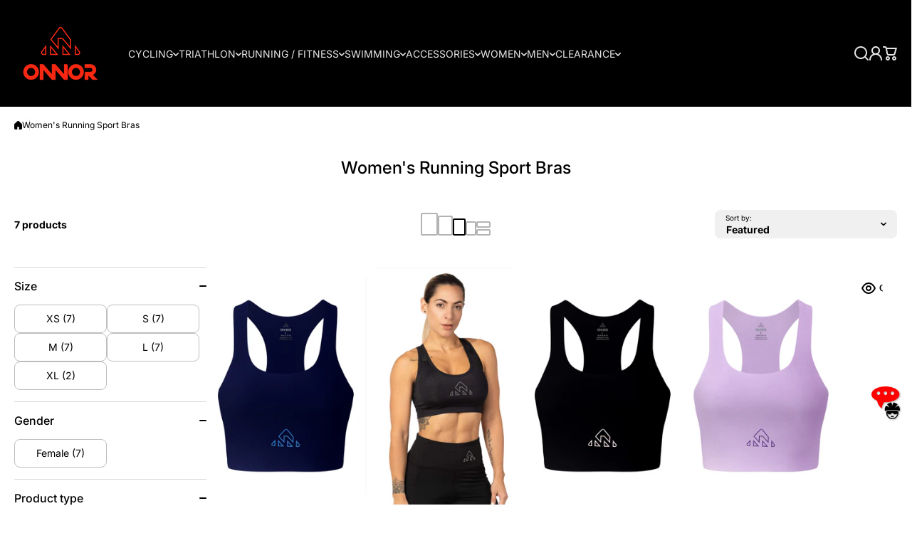

--- FILE ---
content_type: text/html; charset=utf-8
request_url: https://onnor.cc/collections/womens-running-sport-bras/women
body_size: 75194
content:
<!doctype html>
<html class="no-js" lang="en">
  <head>
     <!-- Google Tag Manager -->
    <script async crossorigin fetchpriority="high" src="/cdn/shopifycloud/importmap-polyfill/es-modules-shim.2.4.0.js"></script>
<script>(function(w,d,s,l,i){w[l]=w[l]||[];w[l].push({'gtm.start':
      new Date().getTime(),event:'gtm.js'});var f=d.getElementsByTagName(s)[0],
      j=d.createElement(s),dl=l!='dataLayer'?'&l='+l:'';j.async=true;j.src=
      'https://www.googletagmanager.com/gtm.js?id='+i+dl;f.parentNode.insertBefore(j,f);
      })(window,document,'script','dataLayer','GTM-57XGN7G');
    </script>
    <!-- End Google Tag Manager -->

    <meta name="google-site-verification" content="MG3wBniZqissgbh6rQzHBrtnwgBLZdHqfPyLBykpy1I" />
    <meta name="publisher" content="Onnor Sport">
    <meta name="p:domain_verify" content="9b4bb5543847f6905254dde611525815"/>
    
    
	<link rel="alternate" type="application/rss+xml" title="ONNOR Product Feed"
      href="https://onnor.cc/collections/all?view=google-feed">
    

   

    <script type="application/ld+json">
{
  "@context": "https://schema.org",
  "@type": "BreadcrumbList",
  "itemListElement": [
  { "@type": "ListItem", "position": 1, "name": "Home", "item": "https:\/\/onnor.cc" },{ "@type": "ListItem", "position": 2, "name": "Collections", "item": "https:\/\/onnor.cc\/collections" }
    ,{ "@type": "ListItem", "position": 3, "name": "Women's Running Sport Bras", "item": "https:\/\/onnor.cc\/collections\/womens-running-sport-bras\/women" }]
}
</script>
    <link rel="alternate" type="application/json" title="Onnor Sport Product Feed" href="https://onnor.cc/products.json">

<script type="application/ld+json">
{
  "@context": "https://schema.org",
  "@type": "DataFeed",
  "@id": "https://onnor.cc/#product-datafeed",
  "name": "Onnor Sport Product Feed",
  "dateModified": "2026-01-16T18:21:28-05:00",
  "dataFeedElement": "https://onnor.cc/products.json",
  "inLanguage": "EN",
  "provider": {
    "@type": "Organization",
    "name": "Onnor Sport",
    "url": "https://onnor.cc/"
  }
}
</script>
    
      <script type="application/ld+json">
{
  "@context": "https://schema.org",
  "@type": "ItemList",
  "name": "Women's Running Sport Bras",
  "url": "https:\/\/onnor.cc\/collections\/womens-running-sport-bras\/women",
  "numberOfItems": 7,
  "itemListElement": [{
      "@type": "ListItem",
      "position": 1,
      "url": "https:\/\/onnor.cc\/collections\/womens-running-sport-bras\/products\/womens-blue-bright-blue-pro-running-top"
    },{
      "@type": "ListItem",
      "position": 2,
      "url": "https:\/\/onnor.cc\/collections\/womens-running-sport-bras\/products\/women-running-sport-bra-black-pro"
    },{
      "@type": "ListItem",
      "position": 3,
      "url": "https:\/\/onnor.cc\/collections\/womens-running-sport-bras\/products\/womens-black-champagne-pro-running-top"
    },{
      "@type": "ListItem",
      "position": 4,
      "url": "https:\/\/onnor.cc\/collections\/womens-running-sport-bras\/products\/womens-rose-neon-berry-pro-running-top"
    },{
      "@type": "ListItem",
      "position": 5,
      "url": "https:\/\/onnor.cc\/collections\/womens-running-sport-bras\/products\/womens-green-mint-pro-running-top"
    },{
      "@type": "ListItem",
      "position": 6,
      "url": "https:\/\/onnor.cc\/collections\/womens-running-sport-bras\/products\/womens-pink-neon-dark-pink-pro-running-top"
    },{
      "@type": "ListItem",
      "position": 7,
      "url": "https:\/\/onnor.cc\/collections\/womens-running-sport-bras\/products\/women-sports-bra-white-pro"
    }]
}
</script>
      <link rel="alternate" type="application/json" title="Women's Running Sport Bras Product Feed" href="https://onnor.cc/collections/womens-running-sport-bras/products.json">

  <script type="application/ld+json">
  {
    "@context": "https://schema.org",
    "@type": "DataFeed",
    "@id": "https://onnor.cc/collections/womens-running-sport-bras#collection-datafeed",
    "name": "Women's Running Sport Bras Product Feed",
    "dateModified": null,
    "dataFeedElement": "https:\/\/onnor.cc\/collections\/womens-running-sport-bras\/products.json",
    "inLanguage": "EN",
    "isPartOf": { "@id": "https://onnor.cc/#product-datafeed" },
    "provider": {
      "@type": "Organization",
      "name": "Onnor Sport",
      "url": "https://onnor.cc/"
    }
  }
  </script>
    
<meta charset="utf-8">
    <meta http-equiv="X-UA-Compatible" content="IE=edge">
    <meta name="viewport" content="width=device-width,initial-scale=1">
    <meta name="theme-color" content="">
    <link rel="canonical" href="https://onnor.cc/collections/womens-running-sport-bras/women"><link rel="icon" type="image/png" href="//onnor.cc/cdn/shop/files/Onnor_favicon.png?crop=center&height=32&v=1746019659&width=32"><link rel="preconnect" href="https://fonts.shopifycdn.com" crossorigin><title>
      Women’s Sports Bras – Supportive, Breathable &amp; Ready to Move
 &ndash; tagged "WOMEN" &ndash; Onnor Sport</title>

    
      <meta name="description" content="Discover women’s sports bras built for high-impact training. Stay supported, cool, and confident with our performance-ready styles. Shop now!">
    

    

<meta property="og:site_name" content="Onnor Sport">
<meta property="og:url" content="https://onnor.cc/collections/womens-running-sport-bras/women">
<meta property="og:title" content="Women’s Sports Bras – Supportive, Breathable &amp; Ready to Move">
<meta property="og:type" content="website">
<meta property="og:description" content="Discover women’s sports bras built for high-impact training. Stay supported, cool, and confident with our performance-ready styles. Shop now!"><meta property="og:image" content="http://onnor.cc/cdn/shop/collections/womens-black-pro-running-sport-bra-cycling-00001.jpg?v=1686914382">
  <meta property="og:image:secure_url" content="https://onnor.cc/cdn/shop/collections/womens-black-pro-running-sport-bra-cycling-00001.jpg?v=1686914382">
  <meta property="og:image:width" content="2048">
  <meta property="og:image:height" content="3072"><meta name="twitter:card" content="summary_large_image">
<meta name="twitter:title" content="Women’s Sports Bras – Supportive, Breathable &amp; Ready to Move">
<meta name="twitter:description" content="Discover women’s sports bras built for high-impact training. Stay supported, cool, and confident with our performance-ready styles. Shop now!">
    

    <script src="//onnor.cc/cdn/shop/t/92/assets/constants.js?v=58251544750838685771763552356" defer="defer"></script>
    <script src="//onnor.cc/cdn/shop/t/92/assets/pubsub.js?v=158357773527763999511763552357" defer="defer"></script>
    <script src="//onnor.cc/cdn/shop/t/92/assets/global.js?v=82444287981255857701763552357" defer="defer"></script>

    <script>window.performance && window.performance.mark && window.performance.mark('shopify.content_for_header.start');</script><meta id="shopify-digital-wallet" name="shopify-digital-wallet" content="/27988328542/digital_wallets/dialog">
<meta name="shopify-checkout-api-token" content="00d5e2c1f03ade7ef2cc2e8083ab26eb">
<meta id="in-context-paypal-metadata" data-shop-id="27988328542" data-venmo-supported="false" data-environment="production" data-locale="en_US" data-paypal-v4="true" data-currency="USD">
<link rel="alternate" type="application/atom+xml" title="Feed" href="/collections/womens-running-sport-bras/women.atom" />
<link rel="alternate" type="application/json+oembed" href="https://onnor.cc/collections/womens-running-sport-bras/women.oembed">
<script async="async" src="/checkouts/internal/preloads.js?locale=en-US"></script>
<link rel="preconnect" href="https://shop.app" crossorigin="anonymous">
<script async="async" src="https://shop.app/checkouts/internal/preloads.js?locale=en-US&shop_id=27988328542" crossorigin="anonymous"></script>
<script id="apple-pay-shop-capabilities" type="application/json">{"shopId":27988328542,"countryCode":"US","currencyCode":"USD","merchantCapabilities":["supports3DS"],"merchantId":"gid:\/\/shopify\/Shop\/27988328542","merchantName":"Onnor Sport","requiredBillingContactFields":["postalAddress","email"],"requiredShippingContactFields":["postalAddress","email"],"shippingType":"shipping","supportedNetworks":["visa","masterCard","amex","discover","elo","jcb"],"total":{"type":"pending","label":"Onnor Sport","amount":"1.00"},"shopifyPaymentsEnabled":true,"supportsSubscriptions":true}</script>
<script id="shopify-features" type="application/json">{"accessToken":"00d5e2c1f03ade7ef2cc2e8083ab26eb","betas":["rich-media-storefront-analytics"],"domain":"onnor.cc","predictiveSearch":true,"shopId":27988328542,"locale":"en"}</script>
<script>var Shopify = Shopify || {};
Shopify.shop = "onnor-sport.myshopify.com";
Shopify.locale = "en";
Shopify.currency = {"active":"USD","rate":"1.0"};
Shopify.country = "US";
Shopify.theme = {"name":"updating-wokiee-3-0-3","id":135713587294,"schema_name":"Wokiee","schema_version":"3.0.3","theme_store_id":null,"role":"main"};
Shopify.theme.handle = "null";
Shopify.theme.style = {"id":null,"handle":null};
Shopify.cdnHost = "onnor.cc/cdn";
Shopify.routes = Shopify.routes || {};
Shopify.routes.root = "/";</script>
<script type="module">!function(o){(o.Shopify=o.Shopify||{}).modules=!0}(window);</script>
<script>!function(o){function n(){var o=[];function n(){o.push(Array.prototype.slice.apply(arguments))}return n.q=o,n}var t=o.Shopify=o.Shopify||{};t.loadFeatures=n(),t.autoloadFeatures=n()}(window);</script>
<script>
  window.ShopifyPay = window.ShopifyPay || {};
  window.ShopifyPay.apiHost = "shop.app\/pay";
  window.ShopifyPay.redirectState = null;
</script>
<script id="shop-js-analytics" type="application/json">{"pageType":"collection"}</script>
<script defer="defer" async type="module" src="//onnor.cc/cdn/shopifycloud/shop-js/modules/v2/client.init-shop-cart-sync_C5BV16lS.en.esm.js"></script>
<script defer="defer" async type="module" src="//onnor.cc/cdn/shopifycloud/shop-js/modules/v2/chunk.common_CygWptCX.esm.js"></script>
<script type="module">
  await import("//onnor.cc/cdn/shopifycloud/shop-js/modules/v2/client.init-shop-cart-sync_C5BV16lS.en.esm.js");
await import("//onnor.cc/cdn/shopifycloud/shop-js/modules/v2/chunk.common_CygWptCX.esm.js");

  window.Shopify.SignInWithShop?.initShopCartSync?.({"fedCMEnabled":true,"windoidEnabled":true});

</script>
<script>
  window.Shopify = window.Shopify || {};
  if (!window.Shopify.featureAssets) window.Shopify.featureAssets = {};
  window.Shopify.featureAssets['shop-js'] = {"shop-cart-sync":["modules/v2/client.shop-cart-sync_ZFArdW7E.en.esm.js","modules/v2/chunk.common_CygWptCX.esm.js"],"init-fed-cm":["modules/v2/client.init-fed-cm_CmiC4vf6.en.esm.js","modules/v2/chunk.common_CygWptCX.esm.js"],"shop-button":["modules/v2/client.shop-button_tlx5R9nI.en.esm.js","modules/v2/chunk.common_CygWptCX.esm.js"],"shop-cash-offers":["modules/v2/client.shop-cash-offers_DOA2yAJr.en.esm.js","modules/v2/chunk.common_CygWptCX.esm.js","modules/v2/chunk.modal_D71HUcav.esm.js"],"init-windoid":["modules/v2/client.init-windoid_sURxWdc1.en.esm.js","modules/v2/chunk.common_CygWptCX.esm.js"],"shop-toast-manager":["modules/v2/client.shop-toast-manager_ClPi3nE9.en.esm.js","modules/v2/chunk.common_CygWptCX.esm.js"],"init-shop-email-lookup-coordinator":["modules/v2/client.init-shop-email-lookup-coordinator_B8hsDcYM.en.esm.js","modules/v2/chunk.common_CygWptCX.esm.js"],"init-shop-cart-sync":["modules/v2/client.init-shop-cart-sync_C5BV16lS.en.esm.js","modules/v2/chunk.common_CygWptCX.esm.js"],"avatar":["modules/v2/client.avatar_BTnouDA3.en.esm.js"],"pay-button":["modules/v2/client.pay-button_FdsNuTd3.en.esm.js","modules/v2/chunk.common_CygWptCX.esm.js"],"init-customer-accounts":["modules/v2/client.init-customer-accounts_DxDtT_ad.en.esm.js","modules/v2/client.shop-login-button_C5VAVYt1.en.esm.js","modules/v2/chunk.common_CygWptCX.esm.js","modules/v2/chunk.modal_D71HUcav.esm.js"],"init-shop-for-new-customer-accounts":["modules/v2/client.init-shop-for-new-customer-accounts_ChsxoAhi.en.esm.js","modules/v2/client.shop-login-button_C5VAVYt1.en.esm.js","modules/v2/chunk.common_CygWptCX.esm.js","modules/v2/chunk.modal_D71HUcav.esm.js"],"shop-login-button":["modules/v2/client.shop-login-button_C5VAVYt1.en.esm.js","modules/v2/chunk.common_CygWptCX.esm.js","modules/v2/chunk.modal_D71HUcav.esm.js"],"init-customer-accounts-sign-up":["modules/v2/client.init-customer-accounts-sign-up_CPSyQ0Tj.en.esm.js","modules/v2/client.shop-login-button_C5VAVYt1.en.esm.js","modules/v2/chunk.common_CygWptCX.esm.js","modules/v2/chunk.modal_D71HUcav.esm.js"],"shop-follow-button":["modules/v2/client.shop-follow-button_Cva4Ekp9.en.esm.js","modules/v2/chunk.common_CygWptCX.esm.js","modules/v2/chunk.modal_D71HUcav.esm.js"],"checkout-modal":["modules/v2/client.checkout-modal_BPM8l0SH.en.esm.js","modules/v2/chunk.common_CygWptCX.esm.js","modules/v2/chunk.modal_D71HUcav.esm.js"],"lead-capture":["modules/v2/client.lead-capture_Bi8yE_yS.en.esm.js","modules/v2/chunk.common_CygWptCX.esm.js","modules/v2/chunk.modal_D71HUcav.esm.js"],"shop-login":["modules/v2/client.shop-login_D6lNrXab.en.esm.js","modules/v2/chunk.common_CygWptCX.esm.js","modules/v2/chunk.modal_D71HUcav.esm.js"],"payment-terms":["modules/v2/client.payment-terms_CZxnsJam.en.esm.js","modules/v2/chunk.common_CygWptCX.esm.js","modules/v2/chunk.modal_D71HUcav.esm.js"]};
</script>
<script>(function() {
  var isLoaded = false;
  function asyncLoad() {
    if (isLoaded) return;
    isLoaded = true;
    var urls = ["https:\/\/sdks.automizely.com\/conversions\/v1\/conversions.js?app_connection_id=b17b6619501148b2ba12a358407e7537\u0026mapped_org_id=4271c0dfe56fd212181589af019df7bc_v1\u0026shop=onnor-sport.myshopify.com"];
    for (var i = 0; i < urls.length; i++) {
      var s = document.createElement('script');
      s.type = 'text/javascript';
      s.async = true;
      s.src = urls[i];
      var x = document.getElementsByTagName('script')[0];
      x.parentNode.insertBefore(s, x);
    }
  };
  if(window.attachEvent) {
    window.attachEvent('onload', asyncLoad);
  } else {
    window.addEventListener('load', asyncLoad, false);
  }
})();</script>
<script id="__st">var __st={"a":27988328542,"offset":-18000,"reqid":"5ef7abf3-4ac8-4472-9444-1f8b3a6ef684-1768605688","pageurl":"onnor.cc\/collections\/womens-running-sport-bras\/women","u":"191fd5ad84d9","p":"collection","rtyp":"collection","rid":262736576606};</script>
<script>window.ShopifyPaypalV4VisibilityTracking = true;</script>
<script id="captcha-bootstrap">!function(){'use strict';const t='contact',e='account',n='new_comment',o=[[t,t],['blogs',n],['comments',n],[t,'customer']],c=[[e,'customer_login'],[e,'guest_login'],[e,'recover_customer_password'],[e,'create_customer']],r=t=>t.map((([t,e])=>`form[action*='/${t}']:not([data-nocaptcha='true']) input[name='form_type'][value='${e}']`)).join(','),a=t=>()=>t?[...document.querySelectorAll(t)].map((t=>t.form)):[];function s(){const t=[...o],e=r(t);return a(e)}const i='password',u='form_key',d=['recaptcha-v3-token','g-recaptcha-response','h-captcha-response',i],f=()=>{try{return window.sessionStorage}catch{return}},m='__shopify_v',_=t=>t.elements[u];function p(t,e,n=!1){try{const o=window.sessionStorage,c=JSON.parse(o.getItem(e)),{data:r}=function(t){const{data:e,action:n}=t;return t[m]||n?{data:e,action:n}:{data:t,action:n}}(c);for(const[e,n]of Object.entries(r))t.elements[e]&&(t.elements[e].value=n);n&&o.removeItem(e)}catch(o){console.error('form repopulation failed',{error:o})}}const l='form_type',E='cptcha';function T(t){t.dataset[E]=!0}const w=window,h=w.document,L='Shopify',v='ce_forms',y='captcha';let A=!1;((t,e)=>{const n=(g='f06e6c50-85a8-45c8-87d0-21a2b65856fe',I='https://cdn.shopify.com/shopifycloud/storefront-forms-hcaptcha/ce_storefront_forms_captcha_hcaptcha.v1.5.2.iife.js',D={infoText:'Protected by hCaptcha',privacyText:'Privacy',termsText:'Terms'},(t,e,n)=>{const o=w[L][v],c=o.bindForm;if(c)return c(t,g,e,D).then(n);var r;o.q.push([[t,g,e,D],n]),r=I,A||(h.body.append(Object.assign(h.createElement('script'),{id:'captcha-provider',async:!0,src:r})),A=!0)});var g,I,D;w[L]=w[L]||{},w[L][v]=w[L][v]||{},w[L][v].q=[],w[L][y]=w[L][y]||{},w[L][y].protect=function(t,e){n(t,void 0,e),T(t)},Object.freeze(w[L][y]),function(t,e,n,w,h,L){const[v,y,A,g]=function(t,e,n){const i=e?o:[],u=t?c:[],d=[...i,...u],f=r(d),m=r(i),_=r(d.filter((([t,e])=>n.includes(e))));return[a(f),a(m),a(_),s()]}(w,h,L),I=t=>{const e=t.target;return e instanceof HTMLFormElement?e:e&&e.form},D=t=>v().includes(t);t.addEventListener('submit',(t=>{const e=I(t);if(!e)return;const n=D(e)&&!e.dataset.hcaptchaBound&&!e.dataset.recaptchaBound,o=_(e),c=g().includes(e)&&(!o||!o.value);(n||c)&&t.preventDefault(),c&&!n&&(function(t){try{if(!f())return;!function(t){const e=f();if(!e)return;const n=_(t);if(!n)return;const o=n.value;o&&e.removeItem(o)}(t);const e=Array.from(Array(32),(()=>Math.random().toString(36)[2])).join('');!function(t,e){_(t)||t.append(Object.assign(document.createElement('input'),{type:'hidden',name:u})),t.elements[u].value=e}(t,e),function(t,e){const n=f();if(!n)return;const o=[...t.querySelectorAll(`input[type='${i}']`)].map((({name:t})=>t)),c=[...d,...o],r={};for(const[a,s]of new FormData(t).entries())c.includes(a)||(r[a]=s);n.setItem(e,JSON.stringify({[m]:1,action:t.action,data:r}))}(t,e)}catch(e){console.error('failed to persist form',e)}}(e),e.submit())}));const S=(t,e)=>{t&&!t.dataset[E]&&(n(t,e.some((e=>e===t))),T(t))};for(const o of['focusin','change'])t.addEventListener(o,(t=>{const e=I(t);D(e)&&S(e,y())}));const B=e.get('form_key'),M=e.get(l),P=B&&M;t.addEventListener('DOMContentLoaded',(()=>{const t=y();if(P)for(const e of t)e.elements[l].value===M&&p(e,B);[...new Set([...A(),...v().filter((t=>'true'===t.dataset.shopifyCaptcha))])].forEach((e=>S(e,t)))}))}(h,new URLSearchParams(w.location.search),n,t,e,['guest_login'])})(!0,!0)}();</script>
<script integrity="sha256-4kQ18oKyAcykRKYeNunJcIwy7WH5gtpwJnB7kiuLZ1E=" data-source-attribution="shopify.loadfeatures" defer="defer" src="//onnor.cc/cdn/shopifycloud/storefront/assets/storefront/load_feature-a0a9edcb.js" crossorigin="anonymous"></script>
<script crossorigin="anonymous" defer="defer" src="//onnor.cc/cdn/shopifycloud/storefront/assets/shopify_pay/storefront-65b4c6d7.js?v=20250812"></script>
<script data-source-attribution="shopify.dynamic_checkout.dynamic.init">var Shopify=Shopify||{};Shopify.PaymentButton=Shopify.PaymentButton||{isStorefrontPortableWallets:!0,init:function(){window.Shopify.PaymentButton.init=function(){};var t=document.createElement("script");t.src="https://onnor.cc/cdn/shopifycloud/portable-wallets/latest/portable-wallets.en.js",t.type="module",document.head.appendChild(t)}};
</script>
<script data-source-attribution="shopify.dynamic_checkout.buyer_consent">
  function portableWalletsHideBuyerConsent(e){var t=document.getElementById("shopify-buyer-consent"),n=document.getElementById("shopify-subscription-policy-button");t&&n&&(t.classList.add("hidden"),t.setAttribute("aria-hidden","true"),n.removeEventListener("click",e))}function portableWalletsShowBuyerConsent(e){var t=document.getElementById("shopify-buyer-consent"),n=document.getElementById("shopify-subscription-policy-button");t&&n&&(t.classList.remove("hidden"),t.removeAttribute("aria-hidden"),n.addEventListener("click",e))}window.Shopify?.PaymentButton&&(window.Shopify.PaymentButton.hideBuyerConsent=portableWalletsHideBuyerConsent,window.Shopify.PaymentButton.showBuyerConsent=portableWalletsShowBuyerConsent);
</script>
<script data-source-attribution="shopify.dynamic_checkout.cart.bootstrap">document.addEventListener("DOMContentLoaded",(function(){function t(){return document.querySelector("shopify-accelerated-checkout-cart, shopify-accelerated-checkout")}if(t())Shopify.PaymentButton.init();else{new MutationObserver((function(e,n){t()&&(Shopify.PaymentButton.init(),n.disconnect())})).observe(document.body,{childList:!0,subtree:!0})}}));
</script>
<script id='scb4127' type='text/javascript' async='' src='https://onnor.cc/cdn/shopifycloud/privacy-banner/storefront-banner.js'></script><link id="shopify-accelerated-checkout-styles" rel="stylesheet" media="screen" href="https://onnor.cc/cdn/shopifycloud/portable-wallets/latest/accelerated-checkout-backwards-compat.css" crossorigin="anonymous">
<style id="shopify-accelerated-checkout-cart">
        #shopify-buyer-consent {
  margin-top: 1em;
  display: inline-block;
  width: 100%;
}

#shopify-buyer-consent.hidden {
  display: none;
}

#shopify-subscription-policy-button {
  background: none;
  border: none;
  padding: 0;
  text-decoration: underline;
  font-size: inherit;
  cursor: pointer;
}

#shopify-subscription-policy-button::before {
  box-shadow: none;
}

      </style>
<link rel="stylesheet" media="screen" href="//onnor.cc/cdn/shop/t/92/compiled_assets/styles.css?15378">
<script>window.performance && window.performance.mark && window.performance.mark('shopify.content_for_header.end');</script>
<script>document.addEventListener('DOMContentLoaded', function() {("undefined"==typeof eac||null===eac)&&document.querySelector("body").remove();});</script>
<style data-shopify>
@font-face {
  font-family: Inter;
  font-weight: 400;
  font-style: normal;
  font-display: swap;
  src: url("//onnor.cc/cdn/fonts/inter/inter_n4.b2a3f24c19b4de56e8871f609e73ca7f6d2e2bb9.woff2") format("woff2"),
       url("//onnor.cc/cdn/fonts/inter/inter_n4.af8052d517e0c9ffac7b814872cecc27ae1fa132.woff") format("woff");
}

  @font-face {
  font-family: Inter;
  font-weight: 700;
  font-style: normal;
  font-display: swap;
  src: url("//onnor.cc/cdn/fonts/inter/inter_n7.02711e6b374660cfc7915d1afc1c204e633421e4.woff2") format("woff2"),
       url("//onnor.cc/cdn/fonts/inter/inter_n7.6dab87426f6b8813070abd79972ceaf2f8d3b012.woff") format("woff");
}

  @font-face {
  font-family: Inter;
  font-weight: 400;
  font-style: italic;
  font-display: swap;
  src: url("//onnor.cc/cdn/fonts/inter/inter_i4.feae1981dda792ab80d117249d9c7e0f1017e5b3.woff2") format("woff2"),
       url("//onnor.cc/cdn/fonts/inter/inter_i4.62773b7113d5e5f02c71486623cf828884c85c6e.woff") format("woff");
}

  @font-face {
  font-family: Inter;
  font-weight: 700;
  font-style: italic;
  font-display: swap;
  src: url("//onnor.cc/cdn/fonts/inter/inter_i7.b377bcd4cc0f160622a22d638ae7e2cd9b86ea4c.woff2") format("woff2"),
       url("//onnor.cc/cdn/fonts/inter/inter_i7.7c69a6a34e3bb44fcf6f975857e13b9a9b25beb4.woff") format("woff");
}

@font-face {
  font-family: Inter;
  font-weight: 500;
  font-style: normal;
  font-display: swap;
  src: url("//onnor.cc/cdn/fonts/inter/inter_n5.d7101d5e168594dd06f56f290dd759fba5431d97.woff2") format("woff2"),
       url("//onnor.cc/cdn/fonts/inter/inter_n5.5332a76bbd27da00474c136abb1ca3cbbf259068.woff") format("woff");
}

:root {
    --duration-short: .2s;
    --duration-medium: .3s;
    --duration-large: .5s;
    --animation-bezier: ease;--font-body-family: Inter, sans-serif;
    --font-body-style: normal;
    --font-body-weight: 400;
    --font-body-weight-bold: 700;
    --font-button-weight: 700;--font-heading-family: Inter, sans-serif;
    --font-heading-style: normal;
    --font-heading-weight: 500;--font-heading-line-height: normal;--font-heading-scale: 1.0;
    --font-body-scale: 1.0;
    
    --color-body-background: #ffffff;
    --color-body-background-rgb: 255, 255, 255;
    --color-secondary-background: #f0f0f0;
    --color-secondary-background-rgb: 240, 240, 240;
    --color-section-background: var(--color-secondary-background);
    --color-base:#000000;
    --color-base-rgb: 0, 0, 0;
    --color-accent:#000000;
    --color-lines: #d9d9d9;
    --color-error: #F44336;--color-tooltip:#000000;--color-media-background:#FFFFFF;
    --color-media-background-hover:#000000;--color-media-icon:#000000;--color-media-icon-hover:#ffffff;--color-media-icon-main:var(--color-media-icon, var(--color-base));
    --color-media-icon-hover-main:var(--color-media-icon-hover, var(--color-base));
    --swiper-pagination-bullet-main:var(--swiper-pagination-bullet, var(--color-base));
    --swiper-pagination-arrow-main:var(--swiper-pagination-arrow, var(--color-base));--color-tooltip-text:#ffffff;
    
    --color-heading-main:var(--color-heading, var(--color-base));
    --color-subheading-main:var(--color-subheading, var(--color-accent));
    --color-text-main:var(--color-text, var(--color-base));
    --color-text-link-main:var(--color-text-link, var(--color-accent));
    --color-text-link-hover-main:var(--color-text-link-hover, var(--color-accent));
    --color-text-icons-main:var(--color-text-icons, var(--color-base));
    --color-icons-main:var(--color-icons, var(--color-base));
    --color-icons-hover-main:var(--color-icons-hover, var(--color-accent));
    --color-social-icons-main:var(--color-social-icons, var(--color-base));
    --color-social-icons-hover-main:var(--color-social-icons-hover, var(--color-accent));
    --color-tooltip-main:var(--color-tooltip, var(--color-accent));
    --color-image-overlay:var(--color-img-overlay, var(--color-base-rgb));
    --color-image-overlay-hex:var(--color-img-overlay-hex, var(--color-base));--color-card-text-main:var(--color-card-text, var(--color-base));
    --color-product-name-main:var(--color-product-name, var(--color-base));
    --color-product-name-main-hover:var(--color-product-name-hover, var(--color-accent));
    --color-price-main:var(--color-price, var(--color-accent));
    --color-save-price:#f44336;
    --color-old-price-main:var(--color-old-price, var(--color-accent));
    --color-meta-products-main:var(--color-meta-products, var(--color-base));
    --color-meta-products-main-hover:var(--color-meta-products-hover, var(--color-accent));
    --color-save-badge:#F44336;
    --color-save-badge-text:#FFFFFF;
    --color-featured-badge:#FF8A00;
    --color-featured-badge-text:#FFFFFF;
    --color-soldout-badge-main:var(--color-soldout-badge, var(--color-base));
    --color-soldout-badge-text:#FFFFFF;
    --color-interface-button:#FFFFFF;
    --color-interface-button-text-main:var(--color-interface-button-text, var(--color-base));
    --color-interface-button-hover-main:var(--color-interface-button-hover, var(--color-base));
    --color-interface-button-text-hover:#FFFFFF;

    --color-interface-button-external:#f0f0f0;
    --color-interface-button-text-main-external:var(--color-interface-button-text-external, var(--color-base));
    --color-interface-button-hover-main-external:var(--color-interface-button-hover-external, var(--color-base));
    --color-interface-button-text-hover-external:#FFFFFF;
    
    --color-countdown-bg:#FFFFFF;
    --color-countdown-text-main:var(--color-countdown-text, var(--color-base));
    --color-image-preloader-bg:rgba(0,0,0,0);

    --color-rating-active-main:#FFAB00;
    --color-rating-base-main:#FFE6B3;--color-free-delivery-bar-main:var(--color-free-delivery-bar, var(--color-accent));
    --color-free-delivery-bar-text-main:var(--color-free-delivery-bar-text, var(--color-base));
    --color-free-delivery-bar-full:#388E3C;
    
    --color-simple-dropdown: #ffffff;
    --radius-menu:10px;
    --shadow-modal:4px 8px 20px 0px; /* !!!!!! */
    --shadow-modal-color:#00000017; /* !!!!!! */--shadow: 4px 8px 20px 0 var(--color-shadow-block, rgba(0, 0, 0, 0.15));
    --shadow-mobile: 4px 8px 20px 0 var(--color-shadow-block-mobile, rgba(0, 0, 0, 0.4));--animation-underline-thin: 1px;
    
    --radius: 20px;
    --radius-image: 8px;
    --radius-input: 8px;
    --radius-badge: 8px;
    --radius-button: 8px;
    --radius-button-product-page: 8px;
    --radius-checkbox:14px;
    --radius-table: 10px;
    --radius-color-picker: 100px;
    --radius-button-swatches: 8px;
    --radius-tooltip: 6px;

    --color-input-border:rgba(0,0,0,0);
    --color-input-background-active: #ffffff;
    --color-input-outline-active: #000000;
    --border-width--input: 1px;/* 1 - 3*/
    --form_field-height: 40px;

    --button-height:40px;
    --button-height-mob:40px;
    --button-width-wide:300px;
    --button-height-big:50px;
    --button-height-big-mob:50px;
    --button-card-width:100%;
    --button-card-width-mob:100%;
    --product-card-price-size: 20px;
    --product-card-price-size-mobile: 20px;--color-input-background-main:var(--color-input-background, var(--color-secondary-background));
    --color-input-text-main:var(--color-input-text, var(--color-base));
    --color-input-icon-main:var(--color-input-icon, var(--color-base));
    --color-input-border-active-main:var(--color-input-border-active, var(--color-accent));
    --color-input-text-active-main:var(--color-input-text-active, var(--color-base));
    --color-input-icon-active-main:var(--color-input-icon-active, var(--color-accent));--color-checkbox-background:var(--color-secondary-background);
    --color-checkbox-border:rgba(0,0,0,0);--color-checkbox-text:var(--color-base);--color-checkbox-background-focused:var(--color-base);--color-checkbox-border-focused:var(--color-base);--color-checkbox-text-hover:var(--color-base);
    --color-checkbox-icon-focused:#ffffff;--color-button-text-dynamic:#ffffff;--color-button-text-dynamic-hover:#ffffff;--color-link-button:var(--color-link-button__, var(--color-accent));
    --color-link-button-icon:var(--color-link-button-icon__, var(--color-accent));
    --color-link-button-hover:var(--color-link-button-hover__, var(--color-base));
    --color-link-button-icon-hover:var(--color-link-button-icon-hover__, var(--color-base));--color-breadcrumb-text:#000000;--color-button-opacity-hover_main:1;--color-button-border_main:rgba(0,0,0,0);
    --color-button-border-hover_main:rgba(0,0,0,0);--color-button-text_main:#ffffff;--color-button-text-hover_main:#ffffff;--color-button-icon_main:#ffffff;--color-button-icon-hover_main:#ffffff;--border-button-width_main:0px;--border-button-width-hover_main:0px;
    --border-button-width-value_main:1px;--shadow-button_main:none;
    --shadow-button-hover_main:none;--color-button_secondary:rgba(0,0,0,0);--color-button-opacity-hover_secondary:1;--color-button-border_secondary:var(--color-accent);
    --color-button-border-hover_secondary:rgba(0,0,0,0);--color-button-text-hover_secondary:#ffffff;--color-button-icon-hover_secondary:#ffffff;--border-button-width_secondary:1px;--border-button-width-hover_secondary:0px;
    --border-button-width-value_secondary:1px;--shadow-button_secondary:none;
    --shadow-button-hover_secondary:none;--color-button-opacity-hover_checkout:1;--color-button-border_checkout:rgba(0,0,0,0);
    --color-button-border-hover_checkout:rgba(0,0,0,0);--color-button-text_checkout:#f0f0f0;--color-button-text-hover_checkout:#ffffff;--color-button-icon_checkout:#ffffff;--color-button-icon-hover_checkout:#ffffff;--border-button-width_checkout:0px;--border-button-width-hover_checkout:0px;
    --border-button-width-value_checkout:0px;--shadow-button_checkout:none;
    --shadow-button-hover_checkout:none;--color-button_addtocart:#000000;--color-button-opacity-hover_addtocart:1;--color-button-border_addtocart:rgba(0,0,0,0);
    --color-button-border-hover_addtocart:rgba(0,0,0,0);--color-button-text_addtocart:#ffffff;--color-button-text-hover_addtocart:#ffffff;--color-button-icon_addtocart:#ffffff;--color-button-icon-hover_addtocart:#ffffff;--border-button-width_addtocart:0px;--border-button-width-hover_addtocart:0px;
    --border-button-width-value_addtocart:0px;--shadow-button_addtocart:none;
    --shadow-button-hover_addtocart:none;--color-button-opacity-hover_wishlistpage:1;--color-button-border_wishlistpage:rgba(0,0,0,0);
    --color-button-border-hover_wishlistpage:rgba(0,0,0,0);--color-button-text_wishlistpage:;--color-button-text-hover_wishlistpage:;--color-button-icon-hover_wishlistpage:#ffffff;--border-button-width_wishlistpage:0px;--border-button-width-hover_wishlistpage:0px;
    --border-button-width-value_wishlistpage:0px;--shadow-button_wishlistpage:none;
    --shadow-button-hover_wishlistpage:none;--color-button-opacity-hover_comparepage:1;--color-button-border_comparepage:rgba(0,0,0,0);
    --color-button-border-hover_comparepage:rgba(0,0,0,0);--color-button-text_comparepage:;--color-button-text-hover_comparepage:;--color-button-icon-hover_comparepage:#ffffff;--border-button-width_comparepage:0px;--border-button-width-hover_comparepage:0px;
    --border-button-width-value_comparepage:0px;--shadow-button_comparepage:none;
    --shadow-button-hover_comparepage:none;--color-button-opacity-hover_tabs:1;--color-button-border_tabs:#bdbdbd;
    --color-button-border-hover_tabs:rgba(0,0,0,0);--color-button-text-hover_tabs:#ffffff;--color-button-icon_tabs:;--color-button-icon-hover_tabs:;--border-button-width_tabs:0px;--border-button-width-hover_tabs:0px;
    --border-button-width-value_tabs:0px;--shadow-button_tabs:none;
    --shadow-button-hover_tabs:none;--color-button_swatches:#ffffff;
    --color-button-hover_swatches:#000000;
    --color-button-border_swatches:#bdbdbd;--color-button-border-hover_swatches:#000000;--color-button-text-hover_swatches:#ffffff;--border-button-width_swatches:1px;
    --border-button-width-hover_swatches:1px;
    --border-button-width-value_swatches:1px;--color-button-soldout_swatches:var(--color-secondary-background);--color-border-soldout_swatches:var(--color-lines);--color-text-soldout_swatches:var(--color-base);--color-button_cardswatches:#ffffff;
    --color-button-hover_cardswatches:#000000;
    --color-button-border_cardswatches:#bdbdbd;--color-button-border-hover_cardswatches:#000000;--color-button-text-hover_cardswatches:#ffffff;--border-button-width_cardswatches:1px;
    --border-button-width-hover_cardswatches:1px;
    --border-button-width-value_cardswatches:1px;--color-button-soldout_cardswatches:var(--color-secondary-background);--color-border-soldout_cardswatches:var(--color-lines);--color-text-soldout_cardswatches:var(--color-base);--color-button_filter:#ffffff;
    --color-button-hover_filter:#000000;
    --color-button-border_filter:#bdbdbd;--color-button-border-hover_filter:#000000;--color-button-text-hover_filter:#FFFFFF;--border-button-width_filter:1px;
    --border-button-width-hover_filter:1px;
    --border-button-width-value_filter:1px;--color-button-soldout_filter:var(--color-secondary-background);--color-border-soldout_filter:var(--color-lines);--color-text-soldout_filter:var(--color-base);--color-button_filter_reset:var(--color-secondary-background);
    --color-button-hover_filter_reset:rgba(0,0,0,0);
    --color-button-border_filter_reset:rgba(0,0,0,0);--color-button-border-hover_filter_reset:var(--color-base);--border-button-width_filter_reset:1px;
    --border-button-width-hover_filter_reset:1px;
    --border-button-width-value_filter_reset:1px;--color-button-soldout_filter_reset:;--color-border-soldout_filter_reset:;--color-text-soldout_filter_reset:;--shadow-header:3px 4px 18px 0 rgba(0, 0, 0, 0.15);--shadow-header-mobile:0px 4px 10px 0 rgba(0, 0, 0, 0.1);
    --shadow-header-mobile-invert:0px -4px 10px 0 rgba(0, 0, 0, 0.1);--color_button_reset_all_main:var(--color_button_reset_all, var(--color-base));
    --color_button_reset_all_hover_main:var(--color_button_reset_all_hover, var(--color-accent));
   
    --main-text-top-offset:20px;
    --main-text-bottom-offset:0px;
    --main-text-section-top-offset:16px;
    --main-form-elements-top-offset:16px;
    --main-row-gap-mobile:15px;

    --product-name-size:calc(14px * var(--font-body-scale));
    --product-name-size-mobile:calc(14px * var(--font-body-scale));

    --color-background-pagination-hover:#F5F5F5;

    --font-body-size:calc(16px * var(--font-body-scale));
    --font-body-line-height:normal;
    --font-body2-size:calc(14px * var(--font-body-scale));
    --font-body2-line-height:normal;
    --font-body3-size:calc(12px * var(--font-body-scale));    
    --font-body3-line-height:normal;
    --font-body3-size-no-scale:12px;

    --page-width:1600px;
    --padding-wide-horizontal: 20px;
    --page-padding:20px;
    --padding-wide-horizontal-tablet: 20px;
    --page-padding-phone: 15px;

    --sections-top-spacing:100px;
    --sections-top-spacing-mobile:50px;
    --sections-top-spacing--medium:60px;
    --sections-top-spacing--medium-mobile:40px;
    --sections-top-spacing--small:20px;
    --sections-top-spacing--small-mobile:15px;

    --default-svg-placeholder-aspect-ratio:1.3325;
    --default-svg-placeholder-aspect-ratio-square:1;--auto-text-color-button-light:#ffffff;
    --auto-text-color-button-dark:var(--color-base);--auto-base-bg-color-text:#ffffff;--auto-accent-color-bg: #000000;
    --auto-accent-color-text:#000000;--visual-display-mask-svg:      url('data:image/svg+xml;utf8,<svg xmlns="http://www.w3.org/2000/svg" preserveAspectRatio="none"><rect x="0" y="0" width="calc(100% - 0px)" height="calc(100% - 0px)" rx="8px" fill="black"/></svg>');
    --visual-display-mask-svg-hover:url('data:image/svg+xml;utf8,<svg xmlns="http://www.w3.org/2000/svg" preserveAspectRatio="none"><rect x="0" y="0" width="calc(100% - 0px)" height="calc(100% - 0px)" rx="4px" fill="black"/></svg>');
    --visual-display-mask-svg-round:url('data:image/svg+xml;utf8,<svg xmlns="http://www.w3.org/2000/svg" preserveAspectRatio="none"><rect x="0" y="0" width="calc(100% - 0px)" height="calc(100% - 0px)" rx="50%" fill="black"/></svg>');
  }
  @media (max-width:1024px){
    :root {
      --shadow: var(--shadow-mobile);
    }
  }
  @media (max-width:576px){
    :root {
      --font-heading-scale: 1.0;
      --font-body-scale: 1.0;
      --font-body-size: calc(16px * var(--font-body-scale));
      --font-body2-size: calc(14px * var(--font-body-scale));
      --font-body3-size: calc(12px * var(--font-body-scale));}
  }

  *,
  *::before,
  *::after {
    box-sizing: border-box;
  }
  html {
    box-sizing: border-box;
    height: 100%;
    scroll-behavior: smooth;
  }
  body {
    display: grid;
    grid-template-rows: auto auto 1fr auto;
    grid-template-columns: 100%;
    min-height: 100%;
    margin: 0;
    font-size: var(--font-body-size);
    line-height: var(--font-body-line-height);
    color: var(--color-base);
    background: var(--color-body-background);
    font-family: var(--font-body-family);
    font-style: var(--font-body-style);
    font-weight: var(--font-body-weight);
    -webkit-text-size-adjust: none;
    text-size-adjust: none;
    overflow-x: hidden;
  }
  [id*="theme-section-"]{
    color: var(--color-text, var(--color-base-section, var(--color-base)));
  }
  .section-text-top-offset{
    --main-text-top-offset:var(--main-text-section-top-offset);
    --main-text-bottom-offset:0;
  }
  .visually-hidden {
    position: absolute!important;
    overflow: hidden;
    margin: -1px;
    border: 0;
    clip: rect(0 0 0 0);
    word-wrap: normal!important;
  }
  .visually-hidden:not(:focus),
  .visually-hidden:not(:focus-visible){
    width: 1px;
    height: 1px;
    padding: 0;
  }table thead th,
  h1,h2,h3,h4,h5,h6,.h1,.h2,.h3,.h4,.h5,.h6{
    letter-spacing:0.0rem;
  }.popup-modal{
    position: fixed;
    overflow: hidden;
  }
  .popup-modal:not(.active){
    opacity: 0;
    visibility: hidden;
    pointer-events: none;
    z-index: -1;
  }
  .custom__scrollbar::-webkit-scrollbar{
    width: 3px;
  }
  .custom__scrollbar--horizontal::-webkit-scrollbar{
    width: 20px;
    height: 3px;
  } 
  .custom__scrollbar::-webkit-scrollbar-track {
    background: transparent;
  }
  .custom__scrollbar::-webkit-scrollbar-thumb {
    background: #d9d9d9;
    border-radius: 20px;
  }
  .custom__scrollbar::-webkit-scrollbar-thumb:hover {
    background:#000000;
  }
  .swiper:not(.swiper-buttons-initialized)~.swiper-control-container{
    display: none;
  }.js img.image-show--fadein:not([src*="data:image/png"]){
    opacity:0;
  }
  .js img.image-show--fadein{
    transition: opacity 1s var(--animation-bezier);
  }
  .js img.image-show--fadein.image-loaded{
    opacity: 1;
  }.collection-list-type2__bg,
  .banner__block-item__content__items.banner__background-box:before{
    backdrop-filter: saturate(180%) blur(20px);
  }
  sticky-filter-modal button.link{
    backdrop-filter: saturate(180%) blur(20px);
    background: rgb(from var(--color-body-background) r g b / 0.7)!important;
  }
  footersticky-nav .footer-sticky-nav{
    backdrop-filter: saturate(180%) blur(20px);
    background: rgb(from var(--color-body-background) r g b / 0.7)!important;
  }
  .section-header .sticky-activated~header .section-background:not(.header__mobile),
  .section-header .sticky-activated~* .header__main:not(:has(.section-background)),
  .section-header .vertical-sticky.sticky-active-works{
    background: var(--matte-effect-bg, rgb(from var(--color-section-background) r g b / 0.7))!important;
    backdrop-filter: saturate(180%) blur(20px);
    transition: all 0.3s var(--animation-bezier);
  }
  @media (min-width:1025px){
    .section-header:hover .sticky-activated~header .section-background,
    .section-header:hover .sticky-activated~* .header__main:not(:has(.section-background)),
    .section-header:hover .vertical-sticky.sticky-active-works{
      background: var(--color-section-background)!important;
    }
  }
  .section-header .sticky-activated~* .header__mobile{
    background:none !important;
  }
  .section-header .sticky-activated~* .header__mobile:after{
    content:"";
    display:flex;
    position:absolute;
    top:0;
    left:0;
    right:0;
    bottom:0;
    background: rgb(from var(--color-body-background) r g b / 0.7);
    backdrop-filter: saturate(180%) blur(20px);
    z-index:-1;
  }
  .section-header:has(.sticky-header[class*="__mobile"].sticky-header__inited.sticky-activated):not(:has(.stickyinit)),
  .section-header .sticky-activated~* .header__desktop__shadow:not(:has(.header__section-background__boxed)){
    background:none;
  }</style><style>
  .page-width,
  .page-wide{
    --grid-padding: var(--padding-wide-horizontal);
    width: 100%;
    max-width: calc(var(--page-width) + var(--grid-padding) * 2);
    margin-left: auto;
    margin-right: auto;
    padding-left: var(--grid-padding);
    padding-right: var(--grid-padding);
  }
  .page-fullwidth{
    --grid-padding: 0;
    width: 100%;
  }
  .page-fullwidth .fullscreen-page-gap-0{
    --page-padding: 0px;
    gap:0;
  }
  .page-wide{
    width: 100%;
    max-width: unset;
    margin-left: unset;
    margin-right: unset;
  }
  [class*="page-grid-"]{
    display: flex;
    flex-wrap: wrap;
    align-content: flex-start;
    row-gap:var(--page-padding-row, var(--page-padding));
    column-gap:var(--page-padding);
  }
  [class*="page-grid-"].no-row-gap{
    row-gap:0;
  }
  [class*="page-grid-"]>*{
    position: relative;
    flex: 0 0 auto;
    width: 100%;
    max-width:calc((100% - var(--page-padding) * (var(--page-grid-value) - 1)) / var(--page-grid-value));
  }
  [class*="page-grid-"].page-vertical-gap-15{
    row-gap:15px;
  }
  [class*="page-grid-"].page-vertical-gap-40{
    row-gap:40px;
  }
  @media (min-width:577px){
    [class*="page-grid-"].page-gap-20{
      gap:20px;
    }
  }
  @media (min-width:1025px){
    .page-width .page-width-half,
    .page-wide .page-width-half{
      max-width: calc(100% / 2 - var(--page-padding) / 2);
      margin-left: auto;
      margin-right: auto;
    }
    .page-width .page-width-eight,
    .page-wide .page-width-eight{
      max-width: calc(100% - (100% + var(--page-padding)) / 12 * 4);
      margin-left: auto;
      margin-right: auto;
    }
    [class*="page-wid"] .page-width-seven{
      max-width: calc(100% - (100% + var(--page-padding)) / 12 * 5);
      margin-left: auto;
      margin-right: auto;
    }
    [class*="page-wid"] .page-width-nine{
      max-width: calc(100% - (100% + var(--page-padding)) / 12 * 3);
      margin-left: auto;
      margin-right: auto;
    }
    [class*="page-wid"] .page-width-ten{
      max-width: calc(100% - (100% + var(--page-padding)) / 12 * 2);
      margin-left: auto;
      margin-right: auto;
    }
    [class*="page-wid"] .page-width-eleven{
      max-width: calc(100% - (100% + var(--page-padding)) / 12 * 1);
      margin-left: auto;
      margin-right: auto;
    }
    .page-sidebar{
      display: grid;
      grid-template-columns: calc(25% - var(--page-padding) / 2) calc(75% - var(--page-padding) / 2);
      row-gap:20px;
      column-gap:var(--page-padding);
    }
    .page-sidebar.page-sidebar--right{
      grid-template-columns: calc(75% - var(--page-padding) / 2) calc(25% - var(--page-padding) / 2);
    }
  }
  @media (min-width:577px) and (max-width:1024px){
    [class*="page-wid"] .page-width-half-st{
      max-width: calc(100% / 2 - var(--page-padding) / 2);
      margin-left: auto;
      margin-right: auto;
    }
    [class*="page-wid"] .page-width-eight-st{
      max-width: calc(100% - (100% + var(--page-padding)) / 12 * 4);
      margin-left: auto;
      margin-right: auto;
    }
    [class*="page-wid"] .page-width-seven-st{
      max-width: calc(100% - (100% + var(--page-padding)) / 12 * 5);
      margin-left: auto;
      margin-right: auto;
    }
    [class*="page-wid"] .page-width-nine-st{
      max-width: calc(100% - (100% + var(--page-padding)) / 12 * 3);
      margin-left: auto;
      margin-right: auto;
    }
    [class*="page-wid"] .page-width-ten-st{
      max-width: calc(100% - (100% + var(--page-padding)) / 12 * 2);
      margin-left: auto;
      margin-right: auto;
    }
    [class*="page-wid"] .page-width-eleven-st{
      max-width: calc(100% - (100% + var(--page-padding)) / 12 * 1);
      margin-left: auto;
      margin-right: auto;
    }
  }
  @media (max-width:1024px){
    .page-width,
    .page-wide{
      --grid-padding: var(--padding-wide-horizontal-tablet);
    }
  }
  @media (max-width: 576px){
    .page-width,
    .page-wide{
      --grid-padding: 15px;
      --page-padding: var(--page-padding-phone);
    }
    [class*="page-grid-"]{
      row-gap:var(--main-row-gap-mobile);
    }
    [class*="page-grid-sp-2"]{
      row-gap:15px;
    }
  }
  .page-grid-12{
    --page-grid-value: 12;
  }
  .page-grid-11{
    --page-grid-value: 11;
  }
  .page-grid-10{
    --page-grid-value: 10;
  }
  .page-grid-9{
    --page-grid-value: 9;
  }
  .page-grid-8{
    --page-grid-value: 8;
  }
  .page-grid-7{
    --page-grid-value: 7;
  }
  .page-grid-6{
    --page-grid-value: 6;
  }
  .page-grid-5{
    --page-grid-value: 5;
  }
  .page-grid-4{
    --page-grid-value: 4;
  }
  .page-grid-3{
    --page-grid-value: 3;
  }
  .page-grid-2{
    --page-grid-value: 2;
  }
  .page-grid-1{
    --page-grid-value: 1;
  }
  @media (max-width:1440px){
    .page-grid-lg-8{
      --page-grid-value: 8;
    }
    .page-grid-lg-7{
      --page-grid-value: 7;
    }
    .page-grid-lg-6{
      --page-grid-value: 6;
    }
    .page-grid-lg-5{
      --page-grid-value: 5;
    }
    .page-grid-lg-4{
      --page-grid-value: 4;
    }
    .page-grid-lg-3{
      --page-grid-value: 3;
    }
    .page-grid-lg-2{
      --page-grid-value: 2;
    }
    .page-grid-lg-1{
      --page-grid-value: 1;
    }
  }
  @media (max-width:1360px){
    .page-grid-md-6{
      --page-grid-value: 6;
    }
    .page-grid-md-5{
      --page-grid-value: 5;
    }
    .page-grid-md-4{
      --page-grid-value: 4;
    }
    .page-grid-md-3{
      --page-grid-value: 3;
    }
    .page-grid-md-2{
      --page-grid-value: 2;
    }
    .page-grid-md-1{
      --page-grid-value: 1;
    }
  }
  @media (max-width:1024px){
    .page-grid-st-8{
      --page-grid-value: 8;
    }
    .page-grid-st-7{
      --page-grid-value: 7;
    }
    .page-grid-st-6{
      --page-grid-value: 6;
    }
    .page-grid-st-5{
      --page-grid-value: 5;
    }
    .page-grid-st-4{
      --page-grid-value: 4;
    }
    .page-grid-st-3{
      --page-grid-value: 3;
    }
    .page-grid-st-2{
      --page-grid-value: 2;
    }
    .page-grid-st-1{
      --page-grid-value: 1;
    }
  }
  @media (max-width:576px){
    .page-grid-sp-3{
      --page-grid-value: 3;
    }
    .page-grid-sp-2{
      --page-grid-value: 2;
    }
    .page-grid-sp-1{
      --page-grid-value: 1;
    }
  }
  .top-spacing-none{
    --sections-top-spacing-current: 0;
  }
  .top-spacing-small{
    --sections-top-spacing-current: var(--sections-top-spacing--small);
    --sections-top-spacing-current-mobile: var(--sections-top-spacing--small-mobile);
  }
  .top-spacing-medium{
    --sections-top-spacing-current: var(--sections-top-spacing--medium);
    --sections-top-spacing-current-mobile: var(--sections-top-spacing--medium-mobile);
  }
  .top-spacing-normal{
    --sections-top-spacing-current: var(--sections-top-spacing);
    --sections-top-spacing-current-mobile: var(--sections-top-spacing-mobile);
  }
  [class*="top-spacing-"]{
    margin-top: var(--sections-top-spacing-current);
  }
  @media (min-width:1025px){
    .hide-lg{
      display:none !important;
    }
  }
  @media (min-width:577px) and (max-width:1024px){
    .hide-st{
      display:none !important;
    }
  }
  @media (max-width:576px){
    [class*="top-spacing-"]{
      margin-top: var(--sections-top-spacing-current-mobile);
    }
    .hide-sp{
      display:none !important;
    }
  }
  .product-card__image swiper-slider:not(.swiper-initialized) .swiper-slide:not(:first-child){
    display:none;
  }
</style><link href="//onnor.cc/cdn/shop/t/92/assets/base.css?v=175267610853092135151763552357" rel="stylesheet" type="text/css" media="all" />
    
<link rel="preload" as="font" href="//onnor.cc/cdn/fonts/inter/inter_n4.b2a3f24c19b4de56e8871f609e73ca7f6d2e2bb9.woff2" type="font/woff2" crossorigin><link rel="preload" as="font" href="//onnor.cc/cdn/fonts/inter/inter_n5.d7101d5e168594dd06f56f290dd759fba5431d97.woff2" type="font/woff2" crossorigin><link href="//onnor.cc/cdn/shop/t/92/assets/component-localization-form.css?v=176819851031048872601763552357" rel="stylesheet" type="text/css" media="all" />
      <script src="//onnor.cc/cdn/shop/t/92/assets/localization-form.js?v=87382945736228826471763552356" defer="defer"></script><link rel="stylesheet" href="//onnor.cc/cdn/shop/t/92/assets/component-predictive-search.css?v=101440861019289210971763552356" media="print" onload="this.media='all'"><script>
      document.documentElement.className = document.documentElement.className.replace('no-js', 'js');
      if (Shopify.designMode) {
        document.documentElement.classList.add('shopify-design-mode');
      }
    </script>
    <script type="importmap">
      {
        "imports": {
          "@theme/module-change-svg-id": "//onnor.cc/cdn/shop/t/92/assets/module-change-svg-id.js?v=17867802175726580501763552357",
          "@theme/module-parallax": "//onnor.cc/cdn/shop/t/92/assets/module-parallax.js?v=155834205785858661611763552356",
          "@theme/module-countUp": "//onnor.cc/cdn/shop/t/92/assets/module-countUp.js?v=145688113582371974871763552357",
          "@theme/countUp": "//onnor.cc/cdn/shop/t/92/assets/countUp.min.js?v=116552081584370492671763552357",
          "@theme/image-comparison": "//onnor.cc/cdn/shop/t/92/assets/module-image-comparison.js?v=145432832923527425101763552357",
          "@theme/module-lookbook": "//onnor.cc/cdn/shop/t/92/assets/module-lookbook.js?v=145911842225815056471763552357",
          "@theme/module-animated-badge": "//onnor.cc/cdn/shop/t/92/assets/module-animated-badge.js?v=44987141674152197141763552357",
          "@theme/module-footersticky-nav": "//onnor.cc/cdn/shop/t/92/assets/module-footersticky-nav.js?v=95664998627981962651763552357",
          "@theme/module-current-sales-popup": "//onnor.cc/cdn/shop/t/92/assets/module-current-sales-popup.js?v=13982772015765354861763552357"
        }
      }
    </script>
  <!-- BEGIN app block: shopify://apps/judge-me-reviews/blocks/judgeme_core/61ccd3b1-a9f2-4160-9fe9-4fec8413e5d8 --><!-- Start of Judge.me Core -->






<link rel="dns-prefetch" href="https://cdnwidget.judge.me">
<link rel="dns-prefetch" href="https://cdn.judge.me">
<link rel="dns-prefetch" href="https://cdn1.judge.me">
<link rel="dns-prefetch" href="https://api.judge.me">

<script data-cfasync='false' class='jdgm-settings-script'>window.jdgmSettings={"pagination":5,"disable_web_reviews":false,"badge_no_review_text":"No reviews","badge_n_reviews_text":"{{ n }} review/reviews","hide_badge_preview_if_no_reviews":true,"badge_hide_text":false,"enforce_center_preview_badge":false,"widget_title":"Customer Reviews","widget_open_form_text":"Write a review","widget_close_form_text":"Cancel review","widget_refresh_page_text":"Refresh page","widget_summary_text":"Based on {{ number_of_reviews }} review/reviews","widget_no_review_text":"Be the first to write a review","widget_name_field_text":"Display name","widget_verified_name_field_text":"Verified Name (public)","widget_name_placeholder_text":"Display name","widget_required_field_error_text":"This field is required.","widget_email_field_text":"Email address","widget_verified_email_field_text":"Verified Email (private, can not be edited)","widget_email_placeholder_text":"Your email address","widget_email_field_error_text":"Please enter a valid email address.","widget_rating_field_text":"Rating","widget_review_title_field_text":"Review Title","widget_review_title_placeholder_text":"Give your review a title","widget_review_body_field_text":"Review content","widget_review_body_placeholder_text":"Start writing here...","widget_pictures_field_text":"Picture/Video (optional)","widget_submit_review_text":"Submit Review","widget_submit_verified_review_text":"Submit Verified Review","widget_submit_success_msg_with_auto_publish":"Thank you! Please refresh the page in a few moments to see your review. You can remove or edit your review by logging into \u003ca href='https://judge.me/login' target='_blank' rel='nofollow noopener'\u003eJudge.me\u003c/a\u003e","widget_submit_success_msg_no_auto_publish":"Thank you! Your review will be published as soon as it is approved by the shop admin. You can remove or edit your review by logging into \u003ca href='https://judge.me/login' target='_blank' rel='nofollow noopener'\u003eJudge.me\u003c/a\u003e","widget_show_default_reviews_out_of_total_text":"Showing {{ n_reviews_shown }} out of {{ n_reviews }} reviews.","widget_show_all_link_text":"Show all","widget_show_less_link_text":"Show less","widget_author_said_text":"{{ reviewer_name }} said:","widget_days_text":"{{ n }} days ago","widget_weeks_text":"{{ n }} week/weeks ago","widget_months_text":"{{ n }} month/months ago","widget_years_text":"{{ n }} year/years ago","widget_yesterday_text":"Yesterday","widget_today_text":"Today","widget_replied_text":"\u003e\u003e {{ shop_name }} replied:","widget_read_more_text":"Read more","widget_reviewer_name_as_initial":"","widget_rating_filter_color":"#fbcd0a","widget_rating_filter_see_all_text":"See all reviews","widget_sorting_most_recent_text":"Most Recent","widget_sorting_highest_rating_text":"Highest Rating","widget_sorting_lowest_rating_text":"Lowest Rating","widget_sorting_with_pictures_text":"Only Pictures","widget_sorting_most_helpful_text":"Most Helpful","widget_open_question_form_text":"Ask a question","widget_reviews_subtab_text":"Reviews","widget_questions_subtab_text":"Questions","widget_question_label_text":"Question","widget_answer_label_text":"Answer","widget_question_placeholder_text":"Write your question here","widget_submit_question_text":"Submit Question","widget_question_submit_success_text":"Thank you for your question! We will notify you once it gets answered.","verified_badge_text":"Verified","verified_badge_bg_color":"","verified_badge_text_color":"","verified_badge_placement":"left-of-reviewer-name","widget_review_max_height":"","widget_hide_border":false,"widget_social_share":false,"widget_thumb":false,"widget_review_location_show":false,"widget_location_format":"","all_reviews_include_out_of_store_products":true,"all_reviews_out_of_store_text":"(out of store)","all_reviews_pagination":100,"all_reviews_product_name_prefix_text":"about","enable_review_pictures":true,"enable_question_anwser":false,"widget_theme":"default","review_date_format":"mm/dd/yyyy","default_sort_method":"most-recent","widget_product_reviews_subtab_text":"Product Reviews","widget_shop_reviews_subtab_text":"Shop Reviews","widget_other_products_reviews_text":"Reviews for other products","widget_store_reviews_subtab_text":"Store reviews","widget_no_store_reviews_text":"This store hasn't received any reviews yet","widget_web_restriction_product_reviews_text":"This product hasn't received any reviews yet","widget_no_items_text":"No items found","widget_show_more_text":"Show more","widget_write_a_store_review_text":"Write a Store Review","widget_other_languages_heading":"Reviews in Other Languages","widget_translate_review_text":"Translate review to {{ language }}","widget_translating_review_text":"Translating...","widget_show_original_translation_text":"Show original ({{ language }})","widget_translate_review_failed_text":"Review couldn't be translated.","widget_translate_review_retry_text":"Retry","widget_translate_review_try_again_later_text":"Try again later","show_product_url_for_grouped_product":false,"widget_sorting_pictures_first_text":"Pictures First","show_pictures_on_all_rev_page_mobile":false,"show_pictures_on_all_rev_page_desktop":false,"floating_tab_hide_mobile_install_preference":false,"floating_tab_button_name":"★ Reviews","floating_tab_title":"Let customers speak for us","floating_tab_button_color":"","floating_tab_button_background_color":"","floating_tab_url":"","floating_tab_url_enabled":false,"floating_tab_tab_style":"text","all_reviews_text_badge_text":"Customers rate us {{ shop.metafields.judgeme.all_reviews_rating | round: 1 }}/5 based on {{ shop.metafields.judgeme.all_reviews_count }} reviews.","all_reviews_text_badge_text_branded_style":"{{ shop.metafields.judgeme.all_reviews_rating | round: 1 }} out of 5 stars based on {{ shop.metafields.judgeme.all_reviews_count }} reviews","is_all_reviews_text_badge_a_link":false,"show_stars_for_all_reviews_text_badge":false,"all_reviews_text_badge_url":"","all_reviews_text_style":"branded","all_reviews_text_color_style":"judgeme_brand_color","all_reviews_text_color":"#108474","all_reviews_text_show_jm_brand":true,"featured_carousel_show_header":true,"featured_carousel_title":"Let customers speak for us","testimonials_carousel_title":"Customers are saying","videos_carousel_title":"Real customer stories","cards_carousel_title":"Customers are saying","featured_carousel_count_text":"from {{ n }} reviews","featured_carousel_add_link_to_all_reviews_page":false,"featured_carousel_url":"","featured_carousel_show_images":true,"featured_carousel_autoslide_interval":5,"featured_carousel_arrows_on_the_sides":false,"featured_carousel_height":250,"featured_carousel_width":80,"featured_carousel_image_size":0,"featured_carousel_image_height":250,"featured_carousel_arrow_color":"#eeeeee","verified_count_badge_style":"branded","verified_count_badge_orientation":"horizontal","verified_count_badge_color_style":"judgeme_brand_color","verified_count_badge_color":"#108474","is_verified_count_badge_a_link":false,"verified_count_badge_url":"","verified_count_badge_show_jm_brand":true,"widget_rating_preset_default":5,"widget_first_sub_tab":"product-reviews","widget_show_histogram":true,"widget_histogram_use_custom_color":false,"widget_pagination_use_custom_color":false,"widget_star_use_custom_color":false,"widget_verified_badge_use_custom_color":false,"widget_write_review_use_custom_color":false,"picture_reminder_submit_button":"Upload Pictures","enable_review_videos":false,"mute_video_by_default":false,"widget_sorting_videos_first_text":"Videos First","widget_review_pending_text":"Pending","featured_carousel_items_for_large_screen":3,"social_share_options_order":"Facebook,Twitter","remove_microdata_snippet":false,"disable_json_ld":false,"enable_json_ld_products":false,"preview_badge_show_question_text":false,"preview_badge_no_question_text":"No questions","preview_badge_n_question_text":"{{ number_of_questions }} question/questions","qa_badge_show_icon":false,"qa_badge_position":"same-row","remove_judgeme_branding":false,"widget_add_search_bar":false,"widget_search_bar_placeholder":"Search","widget_sorting_verified_only_text":"Verified only","featured_carousel_theme":"default","featured_carousel_show_rating":true,"featured_carousel_show_title":true,"featured_carousel_show_body":true,"featured_carousel_show_date":false,"featured_carousel_show_reviewer":true,"featured_carousel_show_product":false,"featured_carousel_header_background_color":"#108474","featured_carousel_header_text_color":"#ffffff","featured_carousel_name_product_separator":"reviewed","featured_carousel_full_star_background":"#108474","featured_carousel_empty_star_background":"#dadada","featured_carousel_vertical_theme_background":"#f9fafb","featured_carousel_verified_badge_enable":true,"featured_carousel_verified_badge_color":"#108474","featured_carousel_border_style":"round","featured_carousel_review_line_length_limit":3,"featured_carousel_more_reviews_button_text":"Read more reviews","featured_carousel_view_product_button_text":"View product","all_reviews_page_load_reviews_on":"scroll","all_reviews_page_load_more_text":"Load More Reviews","disable_fb_tab_reviews":false,"enable_ajax_cdn_cache":false,"widget_advanced_speed_features":5,"widget_public_name_text":"displayed publicly like","default_reviewer_name":"John Smith","default_reviewer_name_has_non_latin":true,"widget_reviewer_anonymous":"Anonymous","medals_widget_title":"Judge.me Review Medals","medals_widget_background_color":"#f9fafb","medals_widget_position":"footer_all_pages","medals_widget_border_color":"#f9fafb","medals_widget_verified_text_position":"left","medals_widget_use_monochromatic_version":false,"medals_widget_elements_color":"#108474","show_reviewer_avatar":true,"widget_invalid_yt_video_url_error_text":"Not a YouTube video URL","widget_max_length_field_error_text":"Please enter no more than {0} characters.","widget_show_country_flag":false,"widget_show_collected_via_shop_app":true,"widget_verified_by_shop_badge_style":"light","widget_verified_by_shop_text":"Verified by Shop","widget_show_photo_gallery":false,"widget_load_with_code_splitting":true,"widget_ugc_install_preference":false,"widget_ugc_title":"Made by us, Shared by you","widget_ugc_subtitle":"Tag us to see your picture featured in our page","widget_ugc_arrows_color":"#ffffff","widget_ugc_primary_button_text":"Buy Now","widget_ugc_primary_button_background_color":"#108474","widget_ugc_primary_button_text_color":"#ffffff","widget_ugc_primary_button_border_width":"0","widget_ugc_primary_button_border_style":"none","widget_ugc_primary_button_border_color":"#108474","widget_ugc_primary_button_border_radius":"25","widget_ugc_secondary_button_text":"Load More","widget_ugc_secondary_button_background_color":"#ffffff","widget_ugc_secondary_button_text_color":"#108474","widget_ugc_secondary_button_border_width":"2","widget_ugc_secondary_button_border_style":"solid","widget_ugc_secondary_button_border_color":"#108474","widget_ugc_secondary_button_border_radius":"25","widget_ugc_reviews_button_text":"View Reviews","widget_ugc_reviews_button_background_color":"#ffffff","widget_ugc_reviews_button_text_color":"#108474","widget_ugc_reviews_button_border_width":"2","widget_ugc_reviews_button_border_style":"solid","widget_ugc_reviews_button_border_color":"#108474","widget_ugc_reviews_button_border_radius":"25","widget_ugc_reviews_button_link_to":"judgeme-reviews-page","widget_ugc_show_post_date":true,"widget_ugc_max_width":"800","widget_rating_metafield_value_type":true,"widget_primary_color":"#000000","widget_enable_secondary_color":false,"widget_secondary_color":"#edf5f5","widget_summary_average_rating_text":"{{ average_rating }} out of 5","widget_media_grid_title":"Customer photos \u0026 videos","widget_media_grid_see_more_text":"See more","widget_round_style":false,"widget_show_product_medals":true,"widget_verified_by_judgeme_text":"Verified by Judge.me","widget_show_store_medals":true,"widget_verified_by_judgeme_text_in_store_medals":"Verified by Judge.me","widget_media_field_exceed_quantity_message":"Sorry, we can only accept {{ max_media }} for one review.","widget_media_field_exceed_limit_message":"{{ file_name }} is too large, please select a {{ media_type }} less than {{ size_limit }}MB.","widget_review_submitted_text":"Review Submitted!","widget_question_submitted_text":"Question Submitted!","widget_close_form_text_question":"Cancel","widget_write_your_answer_here_text":"Write your answer here","widget_enabled_branded_link":true,"widget_show_collected_by_judgeme":true,"widget_reviewer_name_color":"","widget_write_review_text_color":"","widget_write_review_bg_color":"","widget_collected_by_judgeme_text":"collected by Judge.me","widget_pagination_type":"standard","widget_load_more_text":"Load More","widget_load_more_color":"#108474","widget_full_review_text":"Full Review","widget_read_more_reviews_text":"Read More Reviews","widget_read_questions_text":"Read Questions","widget_questions_and_answers_text":"Questions \u0026 Answers","widget_verified_by_text":"Verified by","widget_verified_text":"Verified","widget_number_of_reviews_text":"{{ number_of_reviews }} reviews","widget_back_button_text":"Back","widget_next_button_text":"Next","widget_custom_forms_filter_button":"Filters","custom_forms_style":"horizontal","widget_show_review_information":false,"how_reviews_are_collected":"How reviews are collected?","widget_show_review_keywords":false,"widget_gdpr_statement":"How we use your data: We'll only contact you about the review you left, and only if necessary. By submitting your review, you agree to Judge.me's \u003ca href='https://judge.me/terms' target='_blank' rel='nofollow noopener'\u003eterms\u003c/a\u003e, \u003ca href='https://judge.me/privacy' target='_blank' rel='nofollow noopener'\u003eprivacy\u003c/a\u003e and \u003ca href='https://judge.me/content-policy' target='_blank' rel='nofollow noopener'\u003econtent\u003c/a\u003e policies.","widget_multilingual_sorting_enabled":false,"widget_translate_review_content_enabled":false,"widget_translate_review_content_method":"manual","popup_widget_review_selection":"automatically_with_pictures","popup_widget_round_border_style":true,"popup_widget_show_title":true,"popup_widget_show_body":true,"popup_widget_show_reviewer":false,"popup_widget_show_product":true,"popup_widget_show_pictures":true,"popup_widget_use_review_picture":true,"popup_widget_show_on_home_page":true,"popup_widget_show_on_product_page":true,"popup_widget_show_on_collection_page":true,"popup_widget_show_on_cart_page":true,"popup_widget_position":"bottom_left","popup_widget_first_review_delay":5,"popup_widget_duration":5,"popup_widget_interval":5,"popup_widget_review_count":5,"popup_widget_hide_on_mobile":true,"review_snippet_widget_round_border_style":true,"review_snippet_widget_card_color":"#FFFFFF","review_snippet_widget_slider_arrows_background_color":"#FFFFFF","review_snippet_widget_slider_arrows_color":"#000000","review_snippet_widget_star_color":"#108474","show_product_variant":false,"all_reviews_product_variant_label_text":"Variant: ","widget_show_verified_branding":true,"widget_ai_summary_title":"Customers say","widget_ai_summary_disclaimer":"AI-powered review summary based on recent customer reviews","widget_show_ai_summary":false,"widget_show_ai_summary_bg":false,"widget_show_review_title_input":true,"redirect_reviewers_invited_via_email":"review_widget","request_store_review_after_product_review":false,"request_review_other_products_in_order":false,"review_form_color_scheme":"default","review_form_corner_style":"square","review_form_star_color":{},"review_form_text_color":"#333333","review_form_background_color":"#ffffff","review_form_field_background_color":"#fafafa","review_form_button_color":{},"review_form_button_text_color":"#ffffff","review_form_modal_overlay_color":"#000000","review_content_screen_title_text":"How would you rate this product?","review_content_introduction_text":"We would love it if you would share a bit about your experience.","store_review_form_title_text":"How would you rate this store?","store_review_form_introduction_text":"We would love it if you would share a bit about your experience.","show_review_guidance_text":true,"one_star_review_guidance_text":"Poor","five_star_review_guidance_text":"Great","customer_information_screen_title_text":"About you","customer_information_introduction_text":"Please tell us more about you.","custom_questions_screen_title_text":"Your experience in more detail","custom_questions_introduction_text":"Here are a few questions to help us understand more about your experience.","review_submitted_screen_title_text":"Thanks for your review!","review_submitted_screen_thank_you_text":"We are processing it and it will appear on the store soon.","review_submitted_screen_email_verification_text":"Please confirm your email by clicking the link we just sent you. This helps us keep reviews authentic.","review_submitted_request_store_review_text":"Would you like to share your experience of shopping with us?","review_submitted_review_other_products_text":"Would you like to review these products?","store_review_screen_title_text":"Would you like to share your experience of shopping with us?","store_review_introduction_text":"We value your feedback and use it to improve. Please share any thoughts or suggestions you have.","reviewer_media_screen_title_picture_text":"Share a picture","reviewer_media_introduction_picture_text":"Upload a photo to support your review.","reviewer_media_screen_title_video_text":"Share a video","reviewer_media_introduction_video_text":"Upload a video to support your review.","reviewer_media_screen_title_picture_or_video_text":"Share a picture or video","reviewer_media_introduction_picture_or_video_text":"Upload a photo or video to support your review.","reviewer_media_youtube_url_text":"Paste your Youtube URL here","advanced_settings_next_step_button_text":"Next","advanced_settings_close_review_button_text":"Close","modal_write_review_flow":false,"write_review_flow_required_text":"Required","write_review_flow_privacy_message_text":"We respect your privacy.","write_review_flow_anonymous_text":"Post review as anonymous","write_review_flow_visibility_text":"This won't be visible to other customers.","write_review_flow_multiple_selection_help_text":"Select as many as you like","write_review_flow_single_selection_help_text":"Select one option","write_review_flow_required_field_error_text":"This field is required","write_review_flow_invalid_email_error_text":"Please enter a valid email address","write_review_flow_max_length_error_text":"Max. {{ max_length }} characters.","write_review_flow_media_upload_text":"\u003cb\u003eClick to upload\u003c/b\u003e or drag and drop","write_review_flow_gdpr_statement":"We'll only contact you about your review if necessary. By submitting your review, you agree to our \u003ca href='https://judge.me/terms' target='_blank' rel='nofollow noopener'\u003eterms and conditions\u003c/a\u003e and \u003ca href='https://judge.me/privacy' target='_blank' rel='nofollow noopener'\u003eprivacy policy\u003c/a\u003e.","rating_only_reviews_enabled":false,"show_negative_reviews_help_screen":false,"new_review_flow_help_screen_rating_threshold":3,"negative_review_resolution_screen_title_text":"Tell us more","negative_review_resolution_text":"Your experience matters to us. If there were issues with your purchase, we're here to help. Feel free to reach out to us, we'd love the opportunity to make things right.","negative_review_resolution_button_text":"Contact us","negative_review_resolution_proceed_with_review_text":"Leave a review","negative_review_resolution_subject":"Issue with purchase from {{ shop_name }}.{{ order_name }}","preview_badge_collection_page_install_status":false,"widget_review_custom_css":"","preview_badge_custom_css":"","preview_badge_stars_count":"5-stars","featured_carousel_custom_css":"","floating_tab_custom_css":"","all_reviews_widget_custom_css":"","medals_widget_custom_css":".jdgm-medals__container {\n  overflow: visible !important;\n  white-space: normal !important;\n  display: flex !important;\n  flex-wrap: wrap !important;\n  gap: 12px;\n}\n","verified_badge_custom_css":"","all_reviews_text_custom_css":"","transparency_badges_collected_via_store_invite":false,"transparency_badges_from_another_provider":false,"transparency_badges_collected_from_store_visitor":false,"transparency_badges_collected_by_verified_review_provider":false,"transparency_badges_earned_reward":false,"transparency_badges_collected_via_store_invite_text":"Review collected via store invitation","transparency_badges_from_another_provider_text":"Review collected from another provider","transparency_badges_collected_from_store_visitor_text":"Review collected from a store visitor","transparency_badges_written_in_google_text":"Review written in Google","transparency_badges_written_in_etsy_text":"Review written in Etsy","transparency_badges_written_in_shop_app_text":"Review written in Shop App","transparency_badges_earned_reward_text":"Review earned a reward for future purchase","product_review_widget_per_page":10,"widget_store_review_label_text":"Review about the store","checkout_comment_extension_title_on_product_page":"Customer Comments","checkout_comment_extension_num_latest_comment_show":5,"checkout_comment_extension_format":"name_and_timestamp","checkout_comment_customer_name":"last_initial","checkout_comment_comment_notification":true,"preview_badge_collection_page_install_preference":false,"preview_badge_home_page_install_preference":false,"preview_badge_product_page_install_preference":false,"review_widget_install_preference":"","review_carousel_install_preference":false,"floating_reviews_tab_install_preference":"none","verified_reviews_count_badge_install_preference":false,"all_reviews_text_install_preference":false,"review_widget_best_location":false,"judgeme_medals_install_preference":false,"review_widget_revamp_enabled":false,"review_widget_qna_enabled":false,"review_widget_header_theme":"minimal","review_widget_widget_title_enabled":true,"review_widget_header_text_size":"medium","review_widget_header_text_weight":"regular","review_widget_average_rating_style":"compact","review_widget_bar_chart_enabled":true,"review_widget_bar_chart_type":"numbers","review_widget_bar_chart_style":"standard","review_widget_expanded_media_gallery_enabled":false,"review_widget_reviews_section_theme":"standard","review_widget_image_style":"thumbnails","review_widget_review_image_ratio":"square","review_widget_stars_size":"medium","review_widget_verified_badge":"standard_text","review_widget_review_title_text_size":"medium","review_widget_review_text_size":"medium","review_widget_review_text_length":"medium","review_widget_number_of_columns_desktop":3,"review_widget_carousel_transition_speed":5,"review_widget_custom_questions_answers_display":"always","review_widget_button_text_color":"#FFFFFF","review_widget_text_color":"#000000","review_widget_lighter_text_color":"#7B7B7B","review_widget_corner_styling":"soft","review_widget_review_word_singular":"review","review_widget_review_word_plural":"reviews","review_widget_voting_label":"Helpful?","review_widget_shop_reply_label":"Reply from {{ shop_name }}:","review_widget_filters_title":"Filters","qna_widget_question_word_singular":"Question","qna_widget_question_word_plural":"Questions","qna_widget_answer_reply_label":"Answer from {{ answerer_name }}:","qna_content_screen_title_text":"Ask a question about this product","qna_widget_question_required_field_error_text":"Please enter your question.","qna_widget_flow_gdpr_statement":"We'll only contact you about your question if necessary. By submitting your question, you agree to our \u003ca href='https://judge.me/terms' target='_blank' rel='nofollow noopener'\u003eterms and conditions\u003c/a\u003e and \u003ca href='https://judge.me/privacy' target='_blank' rel='nofollow noopener'\u003eprivacy policy\u003c/a\u003e.","qna_widget_question_submitted_text":"Thanks for your question!","qna_widget_close_form_text_question":"Close","qna_widget_question_submit_success_text":"We’ll notify you by email when your question is answered.","all_reviews_widget_v2025_enabled":false,"all_reviews_widget_v2025_header_theme":"default","all_reviews_widget_v2025_widget_title_enabled":true,"all_reviews_widget_v2025_header_text_size":"medium","all_reviews_widget_v2025_header_text_weight":"regular","all_reviews_widget_v2025_average_rating_style":"compact","all_reviews_widget_v2025_bar_chart_enabled":true,"all_reviews_widget_v2025_bar_chart_type":"numbers","all_reviews_widget_v2025_bar_chart_style":"standard","all_reviews_widget_v2025_expanded_media_gallery_enabled":false,"all_reviews_widget_v2025_show_store_medals":true,"all_reviews_widget_v2025_show_photo_gallery":true,"all_reviews_widget_v2025_show_review_keywords":false,"all_reviews_widget_v2025_show_ai_summary":false,"all_reviews_widget_v2025_show_ai_summary_bg":false,"all_reviews_widget_v2025_add_search_bar":false,"all_reviews_widget_v2025_default_sort_method":"most-recent","all_reviews_widget_v2025_reviews_per_page":10,"all_reviews_widget_v2025_reviews_section_theme":"default","all_reviews_widget_v2025_image_style":"thumbnails","all_reviews_widget_v2025_review_image_ratio":"square","all_reviews_widget_v2025_stars_size":"medium","all_reviews_widget_v2025_verified_badge":"bold_badge","all_reviews_widget_v2025_review_title_text_size":"medium","all_reviews_widget_v2025_review_text_size":"medium","all_reviews_widget_v2025_review_text_length":"medium","all_reviews_widget_v2025_number_of_columns_desktop":3,"all_reviews_widget_v2025_carousel_transition_speed":5,"all_reviews_widget_v2025_custom_questions_answers_display":"always","all_reviews_widget_v2025_show_product_variant":false,"all_reviews_widget_v2025_show_reviewer_avatar":true,"all_reviews_widget_v2025_reviewer_name_as_initial":"","all_reviews_widget_v2025_review_location_show":false,"all_reviews_widget_v2025_location_format":"","all_reviews_widget_v2025_show_country_flag":false,"all_reviews_widget_v2025_verified_by_shop_badge_style":"light","all_reviews_widget_v2025_social_share":false,"all_reviews_widget_v2025_social_share_options_order":"Facebook,Twitter,LinkedIn,Pinterest","all_reviews_widget_v2025_pagination_type":"standard","all_reviews_widget_v2025_button_text_color":"#FFFFFF","all_reviews_widget_v2025_text_color":"#000000","all_reviews_widget_v2025_lighter_text_color":"#7B7B7B","all_reviews_widget_v2025_corner_styling":"soft","all_reviews_widget_v2025_title":"Customer reviews","all_reviews_widget_v2025_ai_summary_title":"Customers say about this store","all_reviews_widget_v2025_no_review_text":"Be the first to write a review","platform":"shopify","branding_url":"https://app.judge.me/reviews/stores/onnor.cc","branding_text":"Powered by Judge.me","locale":"en","reply_name":"Onnor Sport","widget_version":"3.0","footer":true,"autopublish":true,"review_dates":true,"enable_custom_form":false,"shop_use_review_site":true,"shop_locale":"en","enable_multi_locales_translations":true,"show_review_title_input":true,"review_verification_email_status":"always","can_be_branded":true,"reply_name_text":"Onnor Sport"};</script> <style class='jdgm-settings-style'>.jdgm-xx{left:0}:root{--jdgm-primary-color: #000;--jdgm-secondary-color: rgba(0,0,0,0.1);--jdgm-star-color: #000;--jdgm-write-review-text-color: white;--jdgm-write-review-bg-color: #000000;--jdgm-paginate-color: #000;--jdgm-border-radius: 0;--jdgm-reviewer-name-color: #000000}.jdgm-histogram__bar-content{background-color:#000}.jdgm-rev[data-verified-buyer=true] .jdgm-rev__icon.jdgm-rev__icon:after,.jdgm-rev__buyer-badge.jdgm-rev__buyer-badge{color:white;background-color:#000}.jdgm-review-widget--small .jdgm-gallery.jdgm-gallery .jdgm-gallery__thumbnail-link:nth-child(8) .jdgm-gallery__thumbnail-wrapper.jdgm-gallery__thumbnail-wrapper:before{content:"See more"}@media only screen and (min-width: 768px){.jdgm-gallery.jdgm-gallery .jdgm-gallery__thumbnail-link:nth-child(8) .jdgm-gallery__thumbnail-wrapper.jdgm-gallery__thumbnail-wrapper:before{content:"See more"}}.jdgm-prev-badge[data-average-rating='0.00']{display:none !important}.jdgm-author-all-initials{display:none !important}.jdgm-author-last-initial{display:none !important}.jdgm-rev-widg__title{visibility:hidden}.jdgm-rev-widg__summary-text{visibility:hidden}.jdgm-prev-badge__text{visibility:hidden}.jdgm-rev__prod-link-prefix:before{content:'about'}.jdgm-rev__variant-label:before{content:'Variant: '}.jdgm-rev__out-of-store-text:before{content:'(out of store)'}@media only screen and (min-width: 768px){.jdgm-rev__pics .jdgm-rev_all-rev-page-picture-separator,.jdgm-rev__pics .jdgm-rev__product-picture{display:none}}@media only screen and (max-width: 768px){.jdgm-rev__pics .jdgm-rev_all-rev-page-picture-separator,.jdgm-rev__pics .jdgm-rev__product-picture{display:none}}.jdgm-preview-badge[data-template="product"]{display:none !important}.jdgm-preview-badge[data-template="collection"]{display:none !important}.jdgm-preview-badge[data-template="index"]{display:none !important}.jdgm-review-widget[data-from-snippet="true"]{display:none !important}.jdgm-verified-count-badget[data-from-snippet="true"]{display:none !important}.jdgm-carousel-wrapper[data-from-snippet="true"]{display:none !important}.jdgm-all-reviews-text[data-from-snippet="true"]{display:none !important}.jdgm-medals-section[data-from-snippet="true"]{display:none !important}.jdgm-ugc-media-wrapper[data-from-snippet="true"]{display:none !important}.jdgm-rev__transparency-badge[data-badge-type="review_collected_via_store_invitation"]{display:none !important}.jdgm-rev__transparency-badge[data-badge-type="review_collected_from_another_provider"]{display:none !important}.jdgm-rev__transparency-badge[data-badge-type="review_collected_from_store_visitor"]{display:none !important}.jdgm-rev__transparency-badge[data-badge-type="review_written_in_etsy"]{display:none !important}.jdgm-rev__transparency-badge[data-badge-type="review_written_in_google_business"]{display:none !important}.jdgm-rev__transparency-badge[data-badge-type="review_written_in_shop_app"]{display:none !important}.jdgm-rev__transparency-badge[data-badge-type="review_earned_for_future_purchase"]{display:none !important}.jdgm-review-snippet-widget .jdgm-rev-snippet-widget__cards-container .jdgm-rev-snippet-card{border-radius:8px;background:#fff}.jdgm-review-snippet-widget .jdgm-rev-snippet-widget__cards-container .jdgm-rev-snippet-card__rev-rating .jdgm-star{color:#108474}.jdgm-review-snippet-widget .jdgm-rev-snippet-widget__prev-btn,.jdgm-review-snippet-widget .jdgm-rev-snippet-widget__next-btn{border-radius:50%;background:#fff}.jdgm-review-snippet-widget .jdgm-rev-snippet-widget__prev-btn>svg,.jdgm-review-snippet-widget .jdgm-rev-snippet-widget__next-btn>svg{fill:#000}.jdgm-full-rev-modal.rev-snippet-widget .jm-mfp-container .jm-mfp-content,.jdgm-full-rev-modal.rev-snippet-widget .jm-mfp-container .jdgm-full-rev__icon,.jdgm-full-rev-modal.rev-snippet-widget .jm-mfp-container .jdgm-full-rev__pic-img,.jdgm-full-rev-modal.rev-snippet-widget .jm-mfp-container .jdgm-full-rev__reply{border-radius:8px}.jdgm-full-rev-modal.rev-snippet-widget .jm-mfp-container .jdgm-full-rev[data-verified-buyer="true"] .jdgm-full-rev__icon::after{border-radius:8px}.jdgm-full-rev-modal.rev-snippet-widget .jm-mfp-container .jdgm-full-rev .jdgm-rev__buyer-badge{border-radius:calc( 8px / 2 )}.jdgm-full-rev-modal.rev-snippet-widget .jm-mfp-container .jdgm-full-rev .jdgm-full-rev__replier::before{content:'Onnor Sport'}.jdgm-full-rev-modal.rev-snippet-widget .jm-mfp-container .jdgm-full-rev .jdgm-full-rev__product-button{border-radius:calc( 8px * 6 )}
</style> <style class='jdgm-settings-style'></style>

  
  
  
  <style class='jdgm-miracle-styles'>
  @-webkit-keyframes jdgm-spin{0%{-webkit-transform:rotate(0deg);-ms-transform:rotate(0deg);transform:rotate(0deg)}100%{-webkit-transform:rotate(359deg);-ms-transform:rotate(359deg);transform:rotate(359deg)}}@keyframes jdgm-spin{0%{-webkit-transform:rotate(0deg);-ms-transform:rotate(0deg);transform:rotate(0deg)}100%{-webkit-transform:rotate(359deg);-ms-transform:rotate(359deg);transform:rotate(359deg)}}@font-face{font-family:'JudgemeStar';src:url("[data-uri]") format("woff");font-weight:normal;font-style:normal}.jdgm-star{font-family:'JudgemeStar';display:inline !important;text-decoration:none !important;padding:0 4px 0 0 !important;margin:0 !important;font-weight:bold;opacity:1;-webkit-font-smoothing:antialiased;-moz-osx-font-smoothing:grayscale}.jdgm-star:hover{opacity:1}.jdgm-star:last-of-type{padding:0 !important}.jdgm-star.jdgm--on:before{content:"\e000"}.jdgm-star.jdgm--off:before{content:"\e001"}.jdgm-star.jdgm--half:before{content:"\e002"}.jdgm-widget *{margin:0;line-height:1.4;-webkit-box-sizing:border-box;-moz-box-sizing:border-box;box-sizing:border-box;-webkit-overflow-scrolling:touch}.jdgm-hidden{display:none !important;visibility:hidden !important}.jdgm-temp-hidden{display:none}.jdgm-spinner{width:40px;height:40px;margin:auto;border-radius:50%;border-top:2px solid #eee;border-right:2px solid #eee;border-bottom:2px solid #eee;border-left:2px solid #ccc;-webkit-animation:jdgm-spin 0.8s infinite linear;animation:jdgm-spin 0.8s infinite linear}.jdgm-prev-badge{display:block !important}

</style>


  
  
   


<script data-cfasync='false' class='jdgm-script'>
!function(e){window.jdgm=window.jdgm||{},jdgm.CDN_HOST="https://cdnwidget.judge.me/",jdgm.CDN_HOST_ALT="https://cdn2.judge.me/cdn/widget_frontend/",jdgm.API_HOST="https://api.judge.me/",jdgm.CDN_BASE_URL="https://cdn.shopify.com/extensions/019bc7fe-07a5-7fc5-85e3-4a4175980733/judgeme-extensions-296/assets/",
jdgm.docReady=function(d){(e.attachEvent?"complete"===e.readyState:"loading"!==e.readyState)?
setTimeout(d,0):e.addEventListener("DOMContentLoaded",d)},jdgm.loadCSS=function(d,t,o,a){
!o&&jdgm.loadCSS.requestedUrls.indexOf(d)>=0||(jdgm.loadCSS.requestedUrls.push(d),
(a=e.createElement("link")).rel="stylesheet",a.class="jdgm-stylesheet",a.media="nope!",
a.href=d,a.onload=function(){this.media="all",t&&setTimeout(t)},e.body.appendChild(a))},
jdgm.loadCSS.requestedUrls=[],jdgm.loadJS=function(e,d){var t=new XMLHttpRequest;
t.onreadystatechange=function(){4===t.readyState&&(Function(t.response)(),d&&d(t.response))},
t.open("GET",e),t.onerror=function(){if(e.indexOf(jdgm.CDN_HOST)===0&&jdgm.CDN_HOST_ALT!==jdgm.CDN_HOST){var f=e.replace(jdgm.CDN_HOST,jdgm.CDN_HOST_ALT);jdgm.loadJS(f,d)}},t.send()},jdgm.docReady((function(){(window.jdgmLoadCSS||e.querySelectorAll(
".jdgm-widget, .jdgm-all-reviews-page").length>0)&&(jdgmSettings.widget_load_with_code_splitting?
parseFloat(jdgmSettings.widget_version)>=3?jdgm.loadCSS(jdgm.CDN_HOST+"widget_v3/base.css"):
jdgm.loadCSS(jdgm.CDN_HOST+"widget/base.css"):jdgm.loadCSS(jdgm.CDN_HOST+"shopify_v2.css"),
jdgm.loadJS(jdgm.CDN_HOST+"loa"+"der.js"))}))}(document);
</script>
<noscript><link rel="stylesheet" type="text/css" media="all" href="https://cdnwidget.judge.me/shopify_v2.css"></noscript>

<!-- BEGIN app snippet: theme_fix_tags --><script>
  (function() {
    var jdgmThemeFixes = null;
    if (!jdgmThemeFixes) return;
    var thisThemeFix = jdgmThemeFixes[Shopify.theme.id];
    if (!thisThemeFix) return;

    if (thisThemeFix.html) {
      document.addEventListener("DOMContentLoaded", function() {
        var htmlDiv = document.createElement('div');
        htmlDiv.classList.add('jdgm-theme-fix-html');
        htmlDiv.innerHTML = thisThemeFix.html;
        document.body.append(htmlDiv);
      });
    };

    if (thisThemeFix.css) {
      var styleTag = document.createElement('style');
      styleTag.classList.add('jdgm-theme-fix-style');
      styleTag.innerHTML = thisThemeFix.css;
      document.head.append(styleTag);
    };

    if (thisThemeFix.js) {
      var scriptTag = document.createElement('script');
      scriptTag.classList.add('jdgm-theme-fix-script');
      scriptTag.innerHTML = thisThemeFix.js;
      document.head.append(scriptTag);
    };
  })();
</script>
<!-- END app snippet -->
<!-- End of Judge.me Core -->



<!-- END app block --><script src="https://cdn.shopify.com/extensions/019b35a3-cff8-7eb0-85f4-edb1f960047c/avada-app-49/assets/avada-cookie.js" type="text/javascript" defer="defer"></script>
<script src="https://cdn.shopify.com/extensions/019bc7fe-07a5-7fc5-85e3-4a4175980733/judgeme-extensions-296/assets/loader.js" type="text/javascript" defer="defer"></script>
<link href="https://monorail-edge.shopifysvc.com" rel="dns-prefetch">
<script>(function(){if ("sendBeacon" in navigator && "performance" in window) {try {var session_token_from_headers = performance.getEntriesByType('navigation')[0].serverTiming.find(x => x.name == '_s').description;} catch {var session_token_from_headers = undefined;}var session_cookie_matches = document.cookie.match(/_shopify_s=([^;]*)/);var session_token_from_cookie = session_cookie_matches && session_cookie_matches.length === 2 ? session_cookie_matches[1] : "";var session_token = session_token_from_headers || session_token_from_cookie || "";function handle_abandonment_event(e) {var entries = performance.getEntries().filter(function(entry) {return /monorail-edge.shopifysvc.com/.test(entry.name);});if (!window.abandonment_tracked && entries.length === 0) {window.abandonment_tracked = true;var currentMs = Date.now();var navigation_start = performance.timing.navigationStart;var payload = {shop_id: 27988328542,url: window.location.href,navigation_start,duration: currentMs - navigation_start,session_token,page_type: "collection"};window.navigator.sendBeacon("https://monorail-edge.shopifysvc.com/v1/produce", JSON.stringify({schema_id: "online_store_buyer_site_abandonment/1.1",payload: payload,metadata: {event_created_at_ms: currentMs,event_sent_at_ms: currentMs}}));}}window.addEventListener('pagehide', handle_abandonment_event);}}());</script>
<script id="web-pixels-manager-setup">(function e(e,d,r,n,o){if(void 0===o&&(o={}),!Boolean(null===(a=null===(i=window.Shopify)||void 0===i?void 0:i.analytics)||void 0===a?void 0:a.replayQueue)){var i,a;window.Shopify=window.Shopify||{};var t=window.Shopify;t.analytics=t.analytics||{};var s=t.analytics;s.replayQueue=[],s.publish=function(e,d,r){return s.replayQueue.push([e,d,r]),!0};try{self.performance.mark("wpm:start")}catch(e){}var l=function(){var e={modern:/Edge?\/(1{2}[4-9]|1[2-9]\d|[2-9]\d{2}|\d{4,})\.\d+(\.\d+|)|Firefox\/(1{2}[4-9]|1[2-9]\d|[2-9]\d{2}|\d{4,})\.\d+(\.\d+|)|Chrom(ium|e)\/(9{2}|\d{3,})\.\d+(\.\d+|)|(Maci|X1{2}).+ Version\/(15\.\d+|(1[6-9]|[2-9]\d|\d{3,})\.\d+)([,.]\d+|)( \(\w+\)|)( Mobile\/\w+|) Safari\/|Chrome.+OPR\/(9{2}|\d{3,})\.\d+\.\d+|(CPU[ +]OS|iPhone[ +]OS|CPU[ +]iPhone|CPU IPhone OS|CPU iPad OS)[ +]+(15[._]\d+|(1[6-9]|[2-9]\d|\d{3,})[._]\d+)([._]\d+|)|Android:?[ /-](13[3-9]|1[4-9]\d|[2-9]\d{2}|\d{4,})(\.\d+|)(\.\d+|)|Android.+Firefox\/(13[5-9]|1[4-9]\d|[2-9]\d{2}|\d{4,})\.\d+(\.\d+|)|Android.+Chrom(ium|e)\/(13[3-9]|1[4-9]\d|[2-9]\d{2}|\d{4,})\.\d+(\.\d+|)|SamsungBrowser\/([2-9]\d|\d{3,})\.\d+/,legacy:/Edge?\/(1[6-9]|[2-9]\d|\d{3,})\.\d+(\.\d+|)|Firefox\/(5[4-9]|[6-9]\d|\d{3,})\.\d+(\.\d+|)|Chrom(ium|e)\/(5[1-9]|[6-9]\d|\d{3,})\.\d+(\.\d+|)([\d.]+$|.*Safari\/(?![\d.]+ Edge\/[\d.]+$))|(Maci|X1{2}).+ Version\/(10\.\d+|(1[1-9]|[2-9]\d|\d{3,})\.\d+)([,.]\d+|)( \(\w+\)|)( Mobile\/\w+|) Safari\/|Chrome.+OPR\/(3[89]|[4-9]\d|\d{3,})\.\d+\.\d+|(CPU[ +]OS|iPhone[ +]OS|CPU[ +]iPhone|CPU IPhone OS|CPU iPad OS)[ +]+(10[._]\d+|(1[1-9]|[2-9]\d|\d{3,})[._]\d+)([._]\d+|)|Android:?[ /-](13[3-9]|1[4-9]\d|[2-9]\d{2}|\d{4,})(\.\d+|)(\.\d+|)|Mobile Safari.+OPR\/([89]\d|\d{3,})\.\d+\.\d+|Android.+Firefox\/(13[5-9]|1[4-9]\d|[2-9]\d{2}|\d{4,})\.\d+(\.\d+|)|Android.+Chrom(ium|e)\/(13[3-9]|1[4-9]\d|[2-9]\d{2}|\d{4,})\.\d+(\.\d+|)|Android.+(UC? ?Browser|UCWEB|U3)[ /]?(15\.([5-9]|\d{2,})|(1[6-9]|[2-9]\d|\d{3,})\.\d+)\.\d+|SamsungBrowser\/(5\.\d+|([6-9]|\d{2,})\.\d+)|Android.+MQ{2}Browser\/(14(\.(9|\d{2,})|)|(1[5-9]|[2-9]\d|\d{3,})(\.\d+|))(\.\d+|)|K[Aa][Ii]OS\/(3\.\d+|([4-9]|\d{2,})\.\d+)(\.\d+|)/},d=e.modern,r=e.legacy,n=navigator.userAgent;return n.match(d)?"modern":n.match(r)?"legacy":"unknown"}(),u="modern"===l?"modern":"legacy",c=(null!=n?n:{modern:"",legacy:""})[u],f=function(e){return[e.baseUrl,"/wpm","/b",e.hashVersion,"modern"===e.buildTarget?"m":"l",".js"].join("")}({baseUrl:d,hashVersion:r,buildTarget:u}),m=function(e){var d=e.version,r=e.bundleTarget,n=e.surface,o=e.pageUrl,i=e.monorailEndpoint;return{emit:function(e){var a=e.status,t=e.errorMsg,s=(new Date).getTime(),l=JSON.stringify({metadata:{event_sent_at_ms:s},events:[{schema_id:"web_pixels_manager_load/3.1",payload:{version:d,bundle_target:r,page_url:o,status:a,surface:n,error_msg:t},metadata:{event_created_at_ms:s}}]});if(!i)return console&&console.warn&&console.warn("[Web Pixels Manager] No Monorail endpoint provided, skipping logging."),!1;try{return self.navigator.sendBeacon.bind(self.navigator)(i,l)}catch(e){}var u=new XMLHttpRequest;try{return u.open("POST",i,!0),u.setRequestHeader("Content-Type","text/plain"),u.send(l),!0}catch(e){return console&&console.warn&&console.warn("[Web Pixels Manager] Got an unhandled error while logging to Monorail."),!1}}}}({version:r,bundleTarget:l,surface:e.surface,pageUrl:self.location.href,monorailEndpoint:e.monorailEndpoint});try{o.browserTarget=l,function(e){var d=e.src,r=e.async,n=void 0===r||r,o=e.onload,i=e.onerror,a=e.sri,t=e.scriptDataAttributes,s=void 0===t?{}:t,l=document.createElement("script"),u=document.querySelector("head"),c=document.querySelector("body");if(l.async=n,l.src=d,a&&(l.integrity=a,l.crossOrigin="anonymous"),s)for(var f in s)if(Object.prototype.hasOwnProperty.call(s,f))try{l.dataset[f]=s[f]}catch(e){}if(o&&l.addEventListener("load",o),i&&l.addEventListener("error",i),u)u.appendChild(l);else{if(!c)throw new Error("Did not find a head or body element to append the script");c.appendChild(l)}}({src:f,async:!0,onload:function(){if(!function(){var e,d;return Boolean(null===(d=null===(e=window.Shopify)||void 0===e?void 0:e.analytics)||void 0===d?void 0:d.initialized)}()){var d=window.webPixelsManager.init(e)||void 0;if(d){var r=window.Shopify.analytics;r.replayQueue.forEach((function(e){var r=e[0],n=e[1],o=e[2];d.publishCustomEvent(r,n,o)})),r.replayQueue=[],r.publish=d.publishCustomEvent,r.visitor=d.visitor,r.initialized=!0}}},onerror:function(){return m.emit({status:"failed",errorMsg:"".concat(f," has failed to load")})},sri:function(e){var d=/^sha384-[A-Za-z0-9+/=]+$/;return"string"==typeof e&&d.test(e)}(c)?c:"",scriptDataAttributes:o}),m.emit({status:"loading"})}catch(e){m.emit({status:"failed",errorMsg:(null==e?void 0:e.message)||"Unknown error"})}}})({shopId: 27988328542,storefrontBaseUrl: "https://onnor.cc",extensionsBaseUrl: "https://extensions.shopifycdn.com/cdn/shopifycloud/web-pixels-manager",monorailEndpoint: "https://monorail-edge.shopifysvc.com/unstable/produce_batch",surface: "storefront-renderer",enabledBetaFlags: ["2dca8a86"],webPixelsConfigList: [{"id":"1249345630","configuration":"{\"pixel_id\":\"709297976567519\",\"pixel_type\":\"facebook_pixel\"}","eventPayloadVersion":"v1","runtimeContext":"OPEN","scriptVersion":"ca16bc87fe92b6042fbaa3acc2fbdaa6","type":"APP","apiClientId":2329312,"privacyPurposes":["ANALYTICS","MARKETING","SALE_OF_DATA"],"dataSharingAdjustments":{"protectedCustomerApprovalScopes":["read_customer_address","read_customer_email","read_customer_name","read_customer_personal_data","read_customer_phone"]}},{"id":"780238942","configuration":"{\"webPixelName\":\"Judge.me\"}","eventPayloadVersion":"v1","runtimeContext":"STRICT","scriptVersion":"34ad157958823915625854214640f0bf","type":"APP","apiClientId":683015,"privacyPurposes":["ANALYTICS"],"dataSharingAdjustments":{"protectedCustomerApprovalScopes":["read_customer_email","read_customer_name","read_customer_personal_data","read_customer_phone"]}},{"id":"663715934","configuration":"{\"hashed_organization_id\":\"4271c0dfe56fd212181589af019df7bc_v1\",\"app_key\":\"onnor-sport\",\"allow_collect_personal_data\":\"true\"}","eventPayloadVersion":"v1","runtimeContext":"STRICT","scriptVersion":"6f6660f15c595d517f203f6e1abcb171","type":"APP","apiClientId":2814809,"privacyPurposes":["ANALYTICS","MARKETING","SALE_OF_DATA"],"dataSharingAdjustments":{"protectedCustomerApprovalScopes":["read_customer_address","read_customer_email","read_customer_name","read_customer_personal_data","read_customer_phone"]}},{"id":"384893022","configuration":"{\"config\":\"{\\\"google_tag_ids\\\":[\\\"G-K1GK9ZVR9M\\\",\\\"GT-PH396632\\\"],\\\"target_country\\\":\\\"US\\\",\\\"gtag_events\\\":[{\\\"type\\\":\\\"search\\\",\\\"action_label\\\":\\\"G-K1GK9ZVR9M\\\"},{\\\"type\\\":\\\"begin_checkout\\\",\\\"action_label\\\":\\\"G-K1GK9ZVR9M\\\"},{\\\"type\\\":\\\"view_item\\\",\\\"action_label\\\":[\\\"G-K1GK9ZVR9M\\\",\\\"MC-G452BG5952\\\"]},{\\\"type\\\":\\\"purchase\\\",\\\"action_label\\\":[\\\"G-K1GK9ZVR9M\\\",\\\"MC-G452BG5952\\\"]},{\\\"type\\\":\\\"page_view\\\",\\\"action_label\\\":[\\\"G-K1GK9ZVR9M\\\",\\\"MC-G452BG5952\\\"]},{\\\"type\\\":\\\"add_payment_info\\\",\\\"action_label\\\":\\\"G-K1GK9ZVR9M\\\"},{\\\"type\\\":\\\"add_to_cart\\\",\\\"action_label\\\":\\\"G-K1GK9ZVR9M\\\"}],\\\"enable_monitoring_mode\\\":false}\"}","eventPayloadVersion":"v1","runtimeContext":"OPEN","scriptVersion":"b2a88bafab3e21179ed38636efcd8a93","type":"APP","apiClientId":1780363,"privacyPurposes":[],"dataSharingAdjustments":{"protectedCustomerApprovalScopes":["read_customer_address","read_customer_email","read_customer_name","read_customer_personal_data","read_customer_phone"]}},{"id":"39419998","eventPayloadVersion":"v1","runtimeContext":"LAX","scriptVersion":"1","type":"CUSTOM","privacyPurposes":["MARKETING"],"name":"Meta pixel (migrated)"},{"id":"shopify-app-pixel","configuration":"{}","eventPayloadVersion":"v1","runtimeContext":"STRICT","scriptVersion":"0450","apiClientId":"shopify-pixel","type":"APP","privacyPurposes":["ANALYTICS","MARKETING"]},{"id":"shopify-custom-pixel","eventPayloadVersion":"v1","runtimeContext":"LAX","scriptVersion":"0450","apiClientId":"shopify-pixel","type":"CUSTOM","privacyPurposes":["ANALYTICS","MARKETING"]}],isMerchantRequest: false,initData: {"shop":{"name":"Onnor Sport","paymentSettings":{"currencyCode":"USD"},"myshopifyDomain":"onnor-sport.myshopify.com","countryCode":"US","storefrontUrl":"https:\/\/onnor.cc"},"customer":null,"cart":null,"checkout":null,"productVariants":[],"purchasingCompany":null},},"https://onnor.cc/cdn","fcfee988w5aeb613cpc8e4bc33m6693e112",{"modern":"","legacy":""},{"shopId":"27988328542","storefrontBaseUrl":"https:\/\/onnor.cc","extensionBaseUrl":"https:\/\/extensions.shopifycdn.com\/cdn\/shopifycloud\/web-pixels-manager","surface":"storefront-renderer","enabledBetaFlags":"[\"2dca8a86\"]","isMerchantRequest":"false","hashVersion":"fcfee988w5aeb613cpc8e4bc33m6693e112","publish":"custom","events":"[[\"page_viewed\",{}],[\"collection_viewed\",{\"collection\":{\"id\":\"262736576606\",\"title\":\"Women's Running Sport Bras\",\"productVariants\":[{\"price\":{\"amount\":59.99,\"currencyCode\":\"USD\"},\"product\":{\"title\":\"Women's Blue PRO Running Top\",\"vendor\":\"ONNOR\",\"id\":\"6833394614366\",\"untranslatedTitle\":\"Women's Blue PRO Running Top\",\"url\":\"\/products\/womens-blue-bright-blue-pro-running-top\",\"type\":\"Running Top\"},\"id\":\"40102740263006\",\"image\":{\"src\":\"\/\/onnor.cc\/cdn\/shop\/files\/Womens-Blue-Bright-Blue-PRO-Running-Top-001.jpg?v=1699887581\"},\"sku\":\"OPR23TOPBLBRSX102\",\"title\":\"XS \/ Blue\/Bright Blue\",\"untranslatedTitle\":\"XS \/ Blue\/Bright Blue\"},{\"price\":{\"amount\":29.99,\"currencyCode\":\"USD\"},\"product\":{\"title\":\"Women's Black Pro Sport Bra\",\"vendor\":\"ONNOR\",\"id\":\"4811807588446\",\"untranslatedTitle\":\"Women's Black Pro Sport Bra\",\"url\":\"\/products\/women-running-sport-bra-black-pro\",\"type\":\"Sport Bras\"},\"id\":\"32333046677598\",\"image\":{\"src\":\"\/\/onnor.cc\/cdn\/shop\/products\/womens-black-pro-running-sport-bra-cycling-00003.jpg?v=1712184263\"},\"sku\":\"OPR21BRABKGYBD102\",\"title\":\"XS \/ Black\",\"untranslatedTitle\":\"XS \/ Black\"},{\"price\":{\"amount\":59.99,\"currencyCode\":\"USD\"},\"product\":{\"title\":\"Women's Black PRO Running Top\",\"vendor\":\"ONNOR\",\"id\":\"6833394516062\",\"untranslatedTitle\":\"Women's Black PRO Running Top\",\"url\":\"\/products\/womens-black-champagne-pro-running-top\",\"type\":\"Running Top\"},\"id\":\"40102739705950\",\"image\":{\"src\":\"\/\/onnor.cc\/cdn\/shop\/files\/Womens-Black-Champagne-PRO-Running-Top-001.jpg?v=1699887567\"},\"sku\":\"OPR23TOPBKCHSX102\",\"title\":\"XS \/ Black\/Champagne\",\"untranslatedTitle\":\"XS \/ Black\/Champagne\"},{\"price\":{\"amount\":59.99,\"currencyCode\":\"USD\"},\"product\":{\"title\":\"Women's Lilac PRO Running Top\",\"vendor\":\"ONNOR\",\"id\":\"6833394810974\",\"untranslatedTitle\":\"Women's Lilac PRO Running Top\",\"url\":\"\/products\/womens-rose-neon-berry-pro-running-top\",\"type\":\"Running Top\"},\"id\":\"40102741278814\",\"image\":{\"src\":\"\/\/onnor.cc\/cdn\/shop\/files\/Womens-Rose-Lilac-Neon-Berry-PRO-Running-Top-001.jpg?v=1699887607\"},\"sku\":\"OPR23TOPRSBRSX102\",\"title\":\"XS \/ Lilac\",\"untranslatedTitle\":\"XS \/ Lilac\"},{\"price\":{\"amount\":59.99,\"currencyCode\":\"USD\"},\"product\":{\"title\":\"Women's Jade PRO Running Top\",\"vendor\":\"ONNOR\",\"id\":\"6833394679902\",\"untranslatedTitle\":\"Women's Jade PRO Running Top\",\"url\":\"\/products\/womens-green-mint-pro-running-top\",\"type\":\"Running Top\"},\"id\":\"40102740623454\",\"image\":{\"src\":\"\/\/onnor.cc\/cdn\/shop\/files\/Womens-Green-Jade-Mint-PRO-Running-Top-001.jpg?v=1699887598\"},\"sku\":\"OPR23TOPGRMTSX102\",\"title\":\"XS \/ Jade\",\"untranslatedTitle\":\"XS \/ Jade\"},{\"price\":{\"amount\":59.99,\"currencyCode\":\"USD\"},\"product\":{\"title\":\"Women's Hot Pink PRO Running Top\",\"vendor\":\"ONNOR\",\"id\":\"6833394942046\",\"untranslatedTitle\":\"Women's Hot Pink PRO Running Top\",\"url\":\"\/products\/womens-pink-neon-dark-pink-pro-running-top\",\"type\":\"Running Top\"},\"id\":\"40102741737566\",\"image\":{\"src\":\"\/\/onnor.cc\/cdn\/shop\/files\/Womens-Hot-Pink-Neon-Dark-Pink-PRO-Running-Top-001.jpg?v=1699887590\"},\"sku\":\"OPR23TOPPKPKSX102\",\"title\":\"XS \/ Pink\/Neon Dark Pink\",\"untranslatedTitle\":\"XS \/ Pink\/Neon Dark Pink\"},{\"price\":{\"amount\":29.99,\"currencyCode\":\"USD\"},\"product\":{\"title\":\"Women's White Pro Sport Bra\",\"vendor\":\"ONNOR\",\"id\":\"4811807621214\",\"untranslatedTitle\":\"Women's White Pro Sport Bra\",\"url\":\"\/products\/women-sports-bra-white-pro\",\"type\":\"Sport Bras\"},\"id\":\"32333046874206\",\"image\":{\"src\":\"\/\/onnor.cc\/cdn\/shop\/products\/womens-white-pro-cycling-sport-bra-running-00003.jpg?v=1712184907\"},\"sku\":\"OPR21BRAWTGYBD102\",\"title\":\"XS \/ White\",\"untranslatedTitle\":\"XS \/ White\"}]}}]]"});</script><script>
  window.ShopifyAnalytics = window.ShopifyAnalytics || {};
  window.ShopifyAnalytics.meta = window.ShopifyAnalytics.meta || {};
  window.ShopifyAnalytics.meta.currency = 'USD';
  var meta = {"products":[{"id":6833394614366,"gid":"gid:\/\/shopify\/Product\/6833394614366","vendor":"ONNOR","type":"Running Top","handle":"womens-blue-bright-blue-pro-running-top","variants":[{"id":40102740263006,"price":5999,"name":"Women's Blue PRO Running Top - XS \/ Blue\/Bright Blue","public_title":"XS \/ Blue\/Bright Blue","sku":"OPR23TOPBLBRSX102"},{"id":40102740295774,"price":5999,"name":"Women's Blue PRO Running Top - S \/ Blue\/Bright Blue","public_title":"S \/ Blue\/Bright Blue","sku":"OPR23TOPBLBRSX202"},{"id":40102740328542,"price":5999,"name":"Women's Blue PRO Running Top - M \/ Blue\/Bright Blue","public_title":"M \/ Blue\/Bright Blue","sku":"OPR23TOPBLBRSX302"},{"id":40102740361310,"price":5999,"name":"Women's Blue PRO Running Top - L \/ Blue\/Bright Blue","public_title":"L \/ Blue\/Bright Blue","sku":"OPR23TOPBLBRSX402"}],"remote":false},{"id":4811807588446,"gid":"gid:\/\/shopify\/Product\/4811807588446","vendor":"ONNOR","type":"Sport Bras","handle":"women-running-sport-bra-black-pro","variants":[{"id":32333046677598,"price":2999,"name":"Women's Black Pro Sport Bra - XS \/ Black","public_title":"XS \/ Black","sku":"OPR21BRABKGYBD102"},{"id":32333046710366,"price":2999,"name":"Women's Black Pro Sport Bra - S \/ Black","public_title":"S \/ Black","sku":"OPR21BRABKGYBD202"},{"id":32333046743134,"price":2999,"name":"Women's Black Pro Sport Bra - M \/ Black","public_title":"M \/ Black","sku":"OPR21BRABKGYBD302"},{"id":32333046775902,"price":2999,"name":"Women's Black Pro Sport Bra - L \/ Black","public_title":"L \/ Black","sku":"OPR21BRABKGYBD402"},{"id":32333046808670,"price":2999,"name":"Women's Black Pro Sport Bra - XL \/ Black","public_title":"XL \/ Black","sku":"OPR21BRABKGYBD502"}],"remote":false},{"id":6833394516062,"gid":"gid:\/\/shopify\/Product\/6833394516062","vendor":"ONNOR","type":"Running Top","handle":"womens-black-champagne-pro-running-top","variants":[{"id":40102739705950,"price":5999,"name":"Women's Black PRO Running Top - XS \/ Black\/Champagne","public_title":"XS \/ Black\/Champagne","sku":"OPR23TOPBKCHSX102"},{"id":40102739738718,"price":5999,"name":"Women's Black PRO Running Top - S \/ Black\/Champagne","public_title":"S \/ Black\/Champagne","sku":"OPR23TOPBKCHSX202"},{"id":40102739771486,"price":5999,"name":"Women's Black PRO Running Top - M \/ Black\/Champagne","public_title":"M \/ Black\/Champagne","sku":"OPR23TOPBKCHSX302"},{"id":40102739804254,"price":5999,"name":"Women's Black PRO Running Top - L \/ Black\/Champagne","public_title":"L \/ Black\/Champagne","sku":"OPR23TOPBKCHSX402"}],"remote":false},{"id":6833394810974,"gid":"gid:\/\/shopify\/Product\/6833394810974","vendor":"ONNOR","type":"Running Top","handle":"womens-rose-neon-berry-pro-running-top","variants":[{"id":40102741278814,"price":5999,"name":"Women's Lilac PRO Running Top - XS \/ Lilac","public_title":"XS \/ Lilac","sku":"OPR23TOPRSBRSX102"},{"id":40102741311582,"price":5999,"name":"Women's Lilac PRO Running Top - S \/ Lilac","public_title":"S \/ Lilac","sku":"OPR23TOPRSBRSX202"},{"id":40102741344350,"price":5999,"name":"Women's Lilac PRO Running Top - M \/ Lilac","public_title":"M \/ Lilac","sku":"OPR23TOPRSBRSX302"},{"id":40102741377118,"price":5999,"name":"Women's Lilac PRO Running Top - L \/ Lilac","public_title":"L \/ Lilac","sku":"OPR23TOPRSBRSX402"}],"remote":false},{"id":6833394679902,"gid":"gid:\/\/shopify\/Product\/6833394679902","vendor":"ONNOR","type":"Running Top","handle":"womens-green-mint-pro-running-top","variants":[{"id":40102740623454,"price":5999,"name":"Women's Jade PRO Running Top - XS \/ Jade","public_title":"XS \/ Jade","sku":"OPR23TOPGRMTSX102"},{"id":40102740656222,"price":5999,"name":"Women's Jade PRO Running Top - S \/ Jade","public_title":"S \/ Jade","sku":"OPR23TOPGRMTSX202"},{"id":40102740688990,"price":5999,"name":"Women's Jade PRO Running Top - M \/ Jade","public_title":"M \/ Jade","sku":"OPR23TOPGRMTSX302"},{"id":40102740721758,"price":5999,"name":"Women's Jade PRO Running Top - L \/ Jade","public_title":"L \/ Jade","sku":"OPR23TOPGRMTSX402"}],"remote":false},{"id":6833394942046,"gid":"gid:\/\/shopify\/Product\/6833394942046","vendor":"ONNOR","type":"Running Top","handle":"womens-pink-neon-dark-pink-pro-running-top","variants":[{"id":40102741737566,"price":5999,"name":"Women's Hot Pink PRO Running Top - XS \/ Pink\/Neon Dark Pink","public_title":"XS \/ Pink\/Neon Dark Pink","sku":"OPR23TOPPKPKSX102"},{"id":40102741770334,"price":5999,"name":"Women's Hot Pink PRO Running Top - S \/ Pink\/Neon Dark Pink","public_title":"S \/ Pink\/Neon Dark Pink","sku":"OPR23TOPPKPKSX202"},{"id":40102741803102,"price":5999,"name":"Women's Hot Pink PRO Running Top - M \/ Pink\/Neon Dark Pink","public_title":"M \/ Pink\/Neon Dark Pink","sku":"OPR23TOPPKPKSX302"},{"id":40102741835870,"price":5999,"name":"Women's Hot Pink PRO Running Top - L \/ Pink\/Neon Dark Pink","public_title":"L \/ Pink\/Neon Dark Pink","sku":"OPR23TOPPKPKSX402"}],"remote":false},{"id":4811807621214,"gid":"gid:\/\/shopify\/Product\/4811807621214","vendor":"ONNOR","type":"Sport Bras","handle":"women-sports-bra-white-pro","variants":[{"id":32333046874206,"price":2999,"name":"Women's White Pro Sport Bra - XS \/ White","public_title":"XS \/ White","sku":"OPR21BRAWTGYBD102"},{"id":32333046906974,"price":2999,"name":"Women's White Pro Sport Bra - S \/ White","public_title":"S \/ White","sku":"OPR21BRAWTGYBD202"},{"id":32333046972510,"price":2999,"name":"Women's White Pro Sport Bra - M \/ White","public_title":"M \/ White","sku":"OPR21BRAWTGYBD302"},{"id":32333047005278,"price":2999,"name":"Women's White Pro Sport Bra - L \/ White","public_title":"L \/ White","sku":"OPR21BRAWTGYBD402"},{"id":32333047038046,"price":2999,"name":"Women's White Pro Sport Bra - XL \/ White","public_title":"XL \/ White","sku":"OPR21BRAWTGYBD502"}],"remote":false}],"page":{"pageType":"collection","resourceType":"collection","resourceId":262736576606,"requestId":"5ef7abf3-4ac8-4472-9444-1f8b3a6ef684-1768605688"}};
  for (var attr in meta) {
    window.ShopifyAnalytics.meta[attr] = meta[attr];
  }
</script>
<script class="analytics">
  (function () {
    var customDocumentWrite = function(content) {
      var jquery = null;

      if (window.jQuery) {
        jquery = window.jQuery;
      } else if (window.Checkout && window.Checkout.$) {
        jquery = window.Checkout.$;
      }

      if (jquery) {
        jquery('body').append(content);
      }
    };

    var hasLoggedConversion = function(token) {
      if (token) {
        return document.cookie.indexOf('loggedConversion=' + token) !== -1;
      }
      return false;
    }

    var setCookieIfConversion = function(token) {
      if (token) {
        var twoMonthsFromNow = new Date(Date.now());
        twoMonthsFromNow.setMonth(twoMonthsFromNow.getMonth() + 2);

        document.cookie = 'loggedConversion=' + token + '; expires=' + twoMonthsFromNow;
      }
    }

    var trekkie = window.ShopifyAnalytics.lib = window.trekkie = window.trekkie || [];
    if (trekkie.integrations) {
      return;
    }
    trekkie.methods = [
      'identify',
      'page',
      'ready',
      'track',
      'trackForm',
      'trackLink'
    ];
    trekkie.factory = function(method) {
      return function() {
        var args = Array.prototype.slice.call(arguments);
        args.unshift(method);
        trekkie.push(args);
        return trekkie;
      };
    };
    for (var i = 0; i < trekkie.methods.length; i++) {
      var key = trekkie.methods[i];
      trekkie[key] = trekkie.factory(key);
    }
    trekkie.load = function(config) {
      trekkie.config = config || {};
      trekkie.config.initialDocumentCookie = document.cookie;
      var first = document.getElementsByTagName('script')[0];
      var script = document.createElement('script');
      script.type = 'text/javascript';
      script.onerror = function(e) {
        var scriptFallback = document.createElement('script');
        scriptFallback.type = 'text/javascript';
        scriptFallback.onerror = function(error) {
                var Monorail = {
      produce: function produce(monorailDomain, schemaId, payload) {
        var currentMs = new Date().getTime();
        var event = {
          schema_id: schemaId,
          payload: payload,
          metadata: {
            event_created_at_ms: currentMs,
            event_sent_at_ms: currentMs
          }
        };
        return Monorail.sendRequest("https://" + monorailDomain + "/v1/produce", JSON.stringify(event));
      },
      sendRequest: function sendRequest(endpointUrl, payload) {
        // Try the sendBeacon API
        if (window && window.navigator && typeof window.navigator.sendBeacon === 'function' && typeof window.Blob === 'function' && !Monorail.isIos12()) {
          var blobData = new window.Blob([payload], {
            type: 'text/plain'
          });

          if (window.navigator.sendBeacon(endpointUrl, blobData)) {
            return true;
          } // sendBeacon was not successful

        } // XHR beacon

        var xhr = new XMLHttpRequest();

        try {
          xhr.open('POST', endpointUrl);
          xhr.setRequestHeader('Content-Type', 'text/plain');
          xhr.send(payload);
        } catch (e) {
          console.log(e);
        }

        return false;
      },
      isIos12: function isIos12() {
        return window.navigator.userAgent.lastIndexOf('iPhone; CPU iPhone OS 12_') !== -1 || window.navigator.userAgent.lastIndexOf('iPad; CPU OS 12_') !== -1;
      }
    };
    Monorail.produce('monorail-edge.shopifysvc.com',
      'trekkie_storefront_load_errors/1.1',
      {shop_id: 27988328542,
      theme_id: 135713587294,
      app_name: "storefront",
      context_url: window.location.href,
      source_url: "//onnor.cc/cdn/s/trekkie.storefront.cd680fe47e6c39ca5d5df5f0a32d569bc48c0f27.min.js"});

        };
        scriptFallback.async = true;
        scriptFallback.src = '//onnor.cc/cdn/s/trekkie.storefront.cd680fe47e6c39ca5d5df5f0a32d569bc48c0f27.min.js';
        first.parentNode.insertBefore(scriptFallback, first);
      };
      script.async = true;
      script.src = '//onnor.cc/cdn/s/trekkie.storefront.cd680fe47e6c39ca5d5df5f0a32d569bc48c0f27.min.js';
      first.parentNode.insertBefore(script, first);
    };
    trekkie.load(
      {"Trekkie":{"appName":"storefront","development":false,"defaultAttributes":{"shopId":27988328542,"isMerchantRequest":null,"themeId":135713587294,"themeCityHash":"485891859353265833","contentLanguage":"en","currency":"USD","eventMetadataId":"3418a23b-d7a7-4806-b43e-f3b15ec37606"},"isServerSideCookieWritingEnabled":true,"monorailRegion":"shop_domain","enabledBetaFlags":["65f19447"]},"Session Attribution":{},"S2S":{"facebookCapiEnabled":true,"source":"trekkie-storefront-renderer","apiClientId":580111}}
    );

    var loaded = false;
    trekkie.ready(function() {
      if (loaded) return;
      loaded = true;

      window.ShopifyAnalytics.lib = window.trekkie;

      var originalDocumentWrite = document.write;
      document.write = customDocumentWrite;
      try { window.ShopifyAnalytics.merchantGoogleAnalytics.call(this); } catch(error) {};
      document.write = originalDocumentWrite;

      window.ShopifyAnalytics.lib.page(null,{"pageType":"collection","resourceType":"collection","resourceId":262736576606,"requestId":"5ef7abf3-4ac8-4472-9444-1f8b3a6ef684-1768605688","shopifyEmitted":true});

      var match = window.location.pathname.match(/checkouts\/(.+)\/(thank_you|post_purchase)/)
      var token = match? match[1]: undefined;
      if (!hasLoggedConversion(token)) {
        setCookieIfConversion(token);
        window.ShopifyAnalytics.lib.track("Viewed Product Category",{"currency":"USD","category":"Collection: womens-running-sport-bras","collectionName":"womens-running-sport-bras","collectionId":262736576606,"nonInteraction":true},undefined,undefined,{"shopifyEmitted":true});
      }
    });


        var eventsListenerScript = document.createElement('script');
        eventsListenerScript.async = true;
        eventsListenerScript.src = "//onnor.cc/cdn/shopifycloud/storefront/assets/shop_events_listener-3da45d37.js";
        document.getElementsByTagName('head')[0].appendChild(eventsListenerScript);

})();</script>
  <script>
  if (!window.ga || (window.ga && typeof window.ga !== 'function')) {
    window.ga = function ga() {
      (window.ga.q = window.ga.q || []).push(arguments);
      if (window.Shopify && window.Shopify.analytics && typeof window.Shopify.analytics.publish === 'function') {
        window.Shopify.analytics.publish("ga_stub_called", {}, {sendTo: "google_osp_migration"});
      }
      console.error("Shopify's Google Analytics stub called with:", Array.from(arguments), "\nSee https://help.shopify.com/manual/promoting-marketing/pixels/pixel-migration#google for more information.");
    };
    if (window.Shopify && window.Shopify.analytics && typeof window.Shopify.analytics.publish === 'function') {
      window.Shopify.analytics.publish("ga_stub_initialized", {}, {sendTo: "google_osp_migration"});
    }
  }
</script>
<script
  defer
  src="https://onnor.cc/cdn/shopifycloud/perf-kit/shopify-perf-kit-3.0.4.min.js"
  data-application="storefront-renderer"
  data-shop-id="27988328542"
  data-render-region="gcp-us-central1"
  data-page-type="collection"
  data-theme-instance-id="135713587294"
  data-theme-name="Wokiee"
  data-theme-version="3.0.3"
  data-monorail-region="shop_domain"
  data-resource-timing-sampling-rate="10"
  data-shs="true"
  data-shs-beacon="true"
  data-shs-export-with-fetch="true"
  data-shs-logs-sample-rate="1"
  data-shs-beacon-endpoint="https://onnor.cc/api/collect"
></script>
</head>

  <body>        
    <a class="skip-to-content-link button visually-hidden" href="#MainContent">
      Skip to content
    </a><div id="shopify-section-cart-drawer" class="shopify-section">
<script>
var styleVars = ['component-cart-drawer.css','component-price.css','component-toggle.css','component-cart-items.css','swiper-bundle.min.css','component-swiper-slider.css'];
var stylePaths = ['//onnor.cc/cdn/shop/t/92/assets/component-cart-drawer.css?v=27319387802576903121763552356','//onnor.cc/cdn/shop/t/92/assets/component-price.css?v=68253923128207884931763552356','//onnor.cc/cdn/shop/t/92/assets/component-toggle.css?v=46942179898317760971763552357','//onnor.cc/cdn/shop/t/92/assets/component-cart-items.css?v=6311076762142236741763552357','//onnor.cc/cdn/shop/t/92/assets/swiper-bundle.min.css?v=127803016596819466191763552356','//onnor.cc/cdn/shop/t/92/assets/component-swiper-slider.css?v=59113930950806035511763552357'];
var currentScript = document.currentScript;
var insertAfter = currentScript;
/*styleVars.forEach((varName, index) => {
    if (!window[varName]) {
        const link = document.createElement('link');
        link.rel = 'stylesheet';
        link.href = stylePaths[index];
        insertAfter.parentNode.insertBefore(link, insertAfter.nextSibling);
        insertAfter = link;
        window[varName] = true;
    }
});*/
styleVars.forEach((varName, index) => {
    if (!window[varName]) {
        const preloadLink = document.createElement('link');
        preloadLink.rel = 'preload';
        preloadLink.href = stylePaths[index];
        preloadLink.as = 'style';
        insertAfter.parentNode.insertBefore(preloadLink, insertAfter.nextSibling);
        const link = document.createElement('link');
        link.rel = 'stylesheet';
        link.href = stylePaths[index];
        link.media = 'print';
        link.onload = function() {
            this.media = 'all';
        };
        insertAfter.parentNode.insertBefore(link, insertAfter.nextSibling);
        insertAfter = link;
        window[varName] = true;
    }
});
</script><script src="//onnor.cc/cdn/shop/t/92/assets/cart.js?v=53725495875596293981763552356" defer="defer"></script>
<script src="//onnor.cc/cdn/shop/t/92/assets/cart-drawer.js?v=119825006639088576151763552357" defer="defer"></script>

<cart-drawer class="popup-modal popup-modal__right cart-drawer-container is-empty">
  <div class="popup-modal__overlay" onclick="this.closest('.popup-modal').close()"></div>
  <div id="CartDrawer" class="cart-drawer popup-modal__content popup-modal__content__f-height">
    <button class="popup-modal__toggle modal-close-animation" type="button" onclick="this.closest('.popup-modal').close()" aria-label="Close">
      <svg class="theme-icon" xmlns="http://www.w3.org/2000/svg" width="20" height="20" viewBox="0 0 20 20" fill="none">
  <path d="M4.70711 3.29289C4.31658 2.90237 3.68342 2.90237 3.29289 3.29289C2.90237 3.68342 2.90237 4.31658 3.29289 4.70711L8.58579 10L3.29289 15.2929C2.90237 15.6834 2.90237 16.3166 3.29289 16.7071C3.68342 17.0976 4.31658 17.0976 4.70711 16.7071L10 11.4142L15.2929 16.7071C15.6834 17.0976 16.3166 17.0976 16.7071 16.7071C17.0976 16.3166 17.0976 15.6834 16.7071 15.2929L11.4142 10L16.7071 4.70711C17.0976 4.31658 17.0976 3.68342 16.7071 3.29289C16.3166 2.90237 15.6834 2.90237 15.2929 3.29289L10 8.58579L4.70711 3.29289Z" fill="black"/>
</svg>
    </button>
    <drawer-inner class="drawer__inner popup-modal__content__data custom__scrollbar" role="dialog" aria-modal="true" aria-label="Your Cart" tabindex="-1"><div class="drawer__inner-empty">
        <div class="cart__warnings text-center">
          <div class="cart-drawer__empty-content">
            <div class="cart__warnings__icon"><svg class="theme-icon" width="20" height="20" viewBox="0 0 20 20" fill="none" xmlns="http://www.w3.org/2000/svg">
<path fill-rule="evenodd" clip-rule="evenodd" d="M1 0H2.83085C4.11846 0 5.24244 0.817794 5.65954 2H20L17.6029 10.7894C17.2469 12.0945 16.0615 13 14.7086 13H8.16915C6.71929 13 5.4769 11.9631 5.21754 10.5367L3.81472 2.82111C3.72826 2.34562 3.31413 2 2.83085 2H1C0.447715 2 0 1.55228 0 1C0 0.447715 0.447715 0 1 0ZM14.7086 11C15.1596 11 15.5547 10.6982 15.6734 10.2631L17.3815 4H6.06185L7.18528 10.1789C7.27174 10.6544 7.68587 11 8.16915 11H14.7086Z" fill="#F44336"/>
<path fill-rule="evenodd" clip-rule="evenodd" d="M10.0014 17C10.0014 18.6569 8.6583 20 7.00145 20C5.3446 20 4.00145 18.6569 4.00145 17C4.00145 15.3431 5.3446 14 7.00145 14C8.6583 14 10.0014 15.3431 10.0014 17ZM8.00145 17C8.00145 17.5523 7.55373 18 7.00145 18C6.44916 18 6.00145 17.5523 6.00145 17C6.00145 16.4477 6.44916 16 7.00145 16C7.55373 16 8.00145 16.4477 8.00145 17Z" fill="#F44336"/>
<path fill-rule="evenodd" clip-rule="evenodd" d="M16.0014 20C17.6583 20 19.0014 18.6569 19.0014 17C19.0014 15.3431 17.6583 14 16.0014 14C14.3446 14 13.0014 15.3431 13.0014 17C13.0014 18.6569 14.3446 20 16.0014 20ZM16.0014 18C16.5537 18 17.0014 17.5523 17.0014 17C17.0014 16.4477 16.5537 16 16.0014 16C15.4492 16 15.0014 16.4477 15.0014 17C15.0014 17.5523 15.4492 18 16.0014 18Z" fill="#F44336"/>
</svg></div>
            <h4 class="mb0">Your Cart is Empty</h4>

            <button class="mt40 btn btn__transition-text w-full"
                    type="button"
                    onclick="this.closest('cart-drawer').close()"
                    aria-label="Close"
                    >
              <div class="btn__texts">
                <span class="btn__top-text is-visible"><svg class="theme-icon" width="20" height="20" viewBox="0 0 20 20" fill="none" xmlns="http://www.w3.org/2000/svg">
<path d="M8.29289 4.29289C8.68342 3.90237 9.31643 3.90237 9.70696 4.29289C10.0974 4.68342 10.0975 5.31646 9.70696 5.70696L6.41399 8.99992H16.9999V10.9999H6.41399L9.70696 14.2929C10.0974 14.6834 10.0975 15.3165 9.70696 15.707C9.31646 16.0975 8.68342 16.0974 8.29289 15.707L3.29289 10.707C2.90237 10.3164 2.90237 9.68342 3.29289 9.29289L8.29289 4.29289Z" fill="#FF0B0B"/>
</svg>
Continue Shopping</span>
                <span class="btn__bottom-text is-hidden"><svg class="theme-icon" width="20" height="20" viewBox="0 0 20 20" fill="none" xmlns="http://www.w3.org/2000/svg">
<path d="M8.29289 4.29289C8.68342 3.90237 9.31643 3.90237 9.70696 4.29289C10.0974 4.68342 10.0975 5.31646 9.70696 5.70696L6.41399 8.99992H16.9999V10.9999H6.41399L9.70696 14.2929C10.0974 14.6834 10.0975 15.3165 9.70696 15.707C9.31646 16.0975 8.68342 16.0974 8.29289 15.707L3.29289 10.707C2.90237 10.3164 2.90237 9.68342 3.29289 9.29289L8.29289 4.29289Z" fill="#FF0B0B"/>
</svg>
Continue Shopping</span>
              </div>
            </button><p class="h5 mt40">Have an account?</p>
              <p class="mt16 body2">
                <a href="https://onnor.cc/customer_authentication/redirect?locale=en&region_country=US">Log in</a> to check out faster.
              </p></div>
        </div><div class="cart-drawer__collection-products mt40">
          <h6 class="mt0 mb0">Top products of this week</h6>
          <div class="mt16 swiper-no-mask-mobile"><swiper-slider class="swiper"
                           data-swiper-desktop-grid="3"
                           data-swiper-tablet-grid="3"
                           data-gutter="15"
                           data-gutter-mobile="15"
                           data-grid="2,3,2,2,3"
                           data-autoplay="false"
                           data-script="//onnor.cc/cdn/shop/t/92/assets/swiper-bundle.min.js?v=108059131501615647841763552357"
              >
              <div class="swiper-wrapper swiper-wrapper--max-height"><div class="swiper-slide" lazy="true">
<div id="product-card-7363835527262cart-drawer" class="product-card  image-hover06-personal"><div class="product-card__image__container image-hover-personal-element">
    <div class="product-card__image">
      <a href="/collections/cycling-socks/products/white-cicling-socks-combo-pack" class="product-card__image__url"
         aria-label="White Cycling Socks Combo Pack"
        ><div class="image-hover-box__container">

<div class="image-hover-box image-hover-box__small-radius"><div class="bg-preloader" style="--aspect-ratio: 0.6666666666666666;"><tag-image class="product-card__image-main">
      <img
        src="[data-uri]"
        data-main="//onnor.cc/cdn/shop/files/WhiteCyclingSocksComboPack-100.jpg?v=1744202256&width=50"
        loading="eager"
        fetchpriority="auto"
        alt="White Cycling Socks Combo Pack"
        width="2048"
        height="3072"
        class="image-show--fadein"
      >
    </tag-image></div></div></div></a>
    </div><div class="badges__container"></div>
  </div><product-form class="product-card__content"><form method="post" action="/cart/add" id="cart-drawer7363835527262" accept-charset="UTF-8" class="form" enctype="multipart/form-data" novalidate="novalidate" data-type="add-to-cart-form"><input type="hidden" name="form_type" value="product" /><input type="hidden" name="utf8" value="✓" /><div class="product-card__content__main"><div class="body3">
        <a class="mt0 product-card-small__meta link link__base-to_accent-color text-uppercase a--no-hover-color native-hover link--no-underline"
           href="/collections/cycling-socks?filter.p.vendor=ONNOR">ONNOR</a>
      </div><div class="body2 mt3 product-card__heading">
        <a href="/collections/cycling-socks/products/white-cicling-socks-combo-pack" class="product-card-name-size product-card-small__heading heading-color-block-hover a--no-hover-color clear-underline native-hover">White Cycling Socks Combo Pack
</a>
      </div><div class="rating-wrapper display-flex rating-wrapper--big-mt" style="visibility:hidden;" data-rating-count="4.69">
    <div class="rating_icons" role="img" aria-label="Rating of this product is 4.69 out of 5">
      
        <div class="wokiee-rating__active" style="width:calc(4.69 * 100% / 5);"><svg width="12" height="12" viewBox="0 0 12 12" fill="none" xmlns="http://www.w3.org/2000/svg">
            <path d="M5.49227 0.386083C5.65208 -0.128695 6.34791 -0.128694 6.50773 0.386084L7.55815 3.7697C7.62962 3.99991 7.8346 4.15578 8.06588 4.15578H11.4651C11.9823 4.15578 12.1973 4.84841 11.7789 5.16656L9.02886 7.25775C8.84176 7.40003 8.76346 7.65223 8.83493 7.88245L9.88536 11.2661C10.0452 11.7808 9.48223 12.2089 9.06384 11.8908L6.31379 9.79957C6.12668 9.65729 5.87332 9.65729 5.68621 9.79957L2.93616 11.8908C2.51777 12.2089 1.95483 11.7808 2.11464 11.2661L3.16507 7.88245C3.23654 7.65223 3.15824 7.40003 2.97113 7.25775L0.221086 5.16656C-0.197303 4.84841 0.0177208 4.15578 0.534878 4.15578H3.93412C4.1654 4.15578 4.37038 3.99991 4.44185 3.7697L5.49227 0.386083Z" fill="#FEC107"/>
            </svg><svg width="12" height="12" viewBox="0 0 12 12" fill="none" xmlns="http://www.w3.org/2000/svg">
            <path d="M5.49227 0.386083C5.65208 -0.128695 6.34791 -0.128694 6.50773 0.386084L7.55815 3.7697C7.62962 3.99991 7.8346 4.15578 8.06588 4.15578H11.4651C11.9823 4.15578 12.1973 4.84841 11.7789 5.16656L9.02886 7.25775C8.84176 7.40003 8.76346 7.65223 8.83493 7.88245L9.88536 11.2661C10.0452 11.7808 9.48223 12.2089 9.06384 11.8908L6.31379 9.79957C6.12668 9.65729 5.87332 9.65729 5.68621 9.79957L2.93616 11.8908C2.51777 12.2089 1.95483 11.7808 2.11464 11.2661L3.16507 7.88245C3.23654 7.65223 3.15824 7.40003 2.97113 7.25775L0.221086 5.16656C-0.197303 4.84841 0.0177208 4.15578 0.534878 4.15578H3.93412C4.1654 4.15578 4.37038 3.99991 4.44185 3.7697L5.49227 0.386083Z" fill="#FEC107"/>
            </svg><svg width="12" height="12" viewBox="0 0 12 12" fill="none" xmlns="http://www.w3.org/2000/svg">
            <path d="M5.49227 0.386083C5.65208 -0.128695 6.34791 -0.128694 6.50773 0.386084L7.55815 3.7697C7.62962 3.99991 7.8346 4.15578 8.06588 4.15578H11.4651C11.9823 4.15578 12.1973 4.84841 11.7789 5.16656L9.02886 7.25775C8.84176 7.40003 8.76346 7.65223 8.83493 7.88245L9.88536 11.2661C10.0452 11.7808 9.48223 12.2089 9.06384 11.8908L6.31379 9.79957C6.12668 9.65729 5.87332 9.65729 5.68621 9.79957L2.93616 11.8908C2.51777 12.2089 1.95483 11.7808 2.11464 11.2661L3.16507 7.88245C3.23654 7.65223 3.15824 7.40003 2.97113 7.25775L0.221086 5.16656C-0.197303 4.84841 0.0177208 4.15578 0.534878 4.15578H3.93412C4.1654 4.15578 4.37038 3.99991 4.44185 3.7697L5.49227 0.386083Z" fill="#FEC107"/>
            </svg><svg width="12" height="12" viewBox="0 0 12 12" fill="none" xmlns="http://www.w3.org/2000/svg">
            <path d="M5.49227 0.386083C5.65208 -0.128695 6.34791 -0.128694 6.50773 0.386084L7.55815 3.7697C7.62962 3.99991 7.8346 4.15578 8.06588 4.15578H11.4651C11.9823 4.15578 12.1973 4.84841 11.7789 5.16656L9.02886 7.25775C8.84176 7.40003 8.76346 7.65223 8.83493 7.88245L9.88536 11.2661C10.0452 11.7808 9.48223 12.2089 9.06384 11.8908L6.31379 9.79957C6.12668 9.65729 5.87332 9.65729 5.68621 9.79957L2.93616 11.8908C2.51777 12.2089 1.95483 11.7808 2.11464 11.2661L3.16507 7.88245C3.23654 7.65223 3.15824 7.40003 2.97113 7.25775L0.221086 5.16656C-0.197303 4.84841 0.0177208 4.15578 0.534878 4.15578H3.93412C4.1654 4.15578 4.37038 3.99991 4.44185 3.7697L5.49227 0.386083Z" fill="#FEC107"/>
            </svg><svg width="12" height="12" viewBox="0 0 12 12" fill="none" xmlns="http://www.w3.org/2000/svg">
            <path d="M5.49227 0.386083C5.65208 -0.128695 6.34791 -0.128694 6.50773 0.386084L7.55815 3.7697C7.62962 3.99991 7.8346 4.15578 8.06588 4.15578H11.4651C11.9823 4.15578 12.1973 4.84841 11.7789 5.16656L9.02886 7.25775C8.84176 7.40003 8.76346 7.65223 8.83493 7.88245L9.88536 11.2661C10.0452 11.7808 9.48223 12.2089 9.06384 11.8908L6.31379 9.79957C6.12668 9.65729 5.87332 9.65729 5.68621 9.79957L2.93616 11.8908C2.51777 12.2089 1.95483 11.7808 2.11464 11.2661L3.16507 7.88245C3.23654 7.65223 3.15824 7.40003 2.97113 7.25775L0.221086 5.16656C-0.197303 4.84841 0.0177208 4.15578 0.534878 4.15578H3.93412C4.1654 4.15578 4.37038 3.99991 4.44185 3.7697L5.49227 0.386083Z" fill="#FEC107"/>
            </svg></div>
        <div class="wokiee-rating__main" style="clip-path: inset(0 0 0 calc(4.69 * 100% / 5 - 1px));"><svg width="12" height="12" viewBox="0 0 12 12" fill="none" xmlns="http://www.w3.org/2000/svg">
            <path d="M5.49227 0.386083C5.65208 -0.128695 6.34791 -0.128694 6.50773 0.386084L7.55815 3.7697C7.62962 3.99991 7.8346 4.15578 8.06588 4.15578H11.4651C11.9823 4.15578 12.1973 4.84841 11.7789 5.16656L9.02886 7.25775C8.84176 7.40003 8.76346 7.65223 8.83493 7.88245L9.88536 11.2661C10.0452 11.7808 9.48223 12.2089 9.06384 11.8908L6.31379 9.79957C6.12668 9.65729 5.87332 9.65729 5.68621 9.79957L2.93616 11.8908C2.51777 12.2089 1.95483 11.7808 2.11464 11.2661L3.16507 7.88245C3.23654 7.65223 3.15824 7.40003 2.97113 7.25775L0.221086 5.16656C-0.197303 4.84841 0.0177208 4.15578 0.534878 4.15578H3.93412C4.1654 4.15578 4.37038 3.99991 4.44185 3.7697L5.49227 0.386083Z" fill="#FEC107"/>
            </svg><svg width="12" height="12" viewBox="0 0 12 12" fill="none" xmlns="http://www.w3.org/2000/svg">
            <path d="M5.49227 0.386083C5.65208 -0.128695 6.34791 -0.128694 6.50773 0.386084L7.55815 3.7697C7.62962 3.99991 7.8346 4.15578 8.06588 4.15578H11.4651C11.9823 4.15578 12.1973 4.84841 11.7789 5.16656L9.02886 7.25775C8.84176 7.40003 8.76346 7.65223 8.83493 7.88245L9.88536 11.2661C10.0452 11.7808 9.48223 12.2089 9.06384 11.8908L6.31379 9.79957C6.12668 9.65729 5.87332 9.65729 5.68621 9.79957L2.93616 11.8908C2.51777 12.2089 1.95483 11.7808 2.11464 11.2661L3.16507 7.88245C3.23654 7.65223 3.15824 7.40003 2.97113 7.25775L0.221086 5.16656C-0.197303 4.84841 0.0177208 4.15578 0.534878 4.15578H3.93412C4.1654 4.15578 4.37038 3.99991 4.44185 3.7697L5.49227 0.386083Z" fill="#FEC107"/>
            </svg><svg width="12" height="12" viewBox="0 0 12 12" fill="none" xmlns="http://www.w3.org/2000/svg">
            <path d="M5.49227 0.386083C5.65208 -0.128695 6.34791 -0.128694 6.50773 0.386084L7.55815 3.7697C7.62962 3.99991 7.8346 4.15578 8.06588 4.15578H11.4651C11.9823 4.15578 12.1973 4.84841 11.7789 5.16656L9.02886 7.25775C8.84176 7.40003 8.76346 7.65223 8.83493 7.88245L9.88536 11.2661C10.0452 11.7808 9.48223 12.2089 9.06384 11.8908L6.31379 9.79957C6.12668 9.65729 5.87332 9.65729 5.68621 9.79957L2.93616 11.8908C2.51777 12.2089 1.95483 11.7808 2.11464 11.2661L3.16507 7.88245C3.23654 7.65223 3.15824 7.40003 2.97113 7.25775L0.221086 5.16656C-0.197303 4.84841 0.0177208 4.15578 0.534878 4.15578H3.93412C4.1654 4.15578 4.37038 3.99991 4.44185 3.7697L5.49227 0.386083Z" fill="#FEC107"/>
            </svg><svg width="12" height="12" viewBox="0 0 12 12" fill="none" xmlns="http://www.w3.org/2000/svg">
            <path d="M5.49227 0.386083C5.65208 -0.128695 6.34791 -0.128694 6.50773 0.386084L7.55815 3.7697C7.62962 3.99991 7.8346 4.15578 8.06588 4.15578H11.4651C11.9823 4.15578 12.1973 4.84841 11.7789 5.16656L9.02886 7.25775C8.84176 7.40003 8.76346 7.65223 8.83493 7.88245L9.88536 11.2661C10.0452 11.7808 9.48223 12.2089 9.06384 11.8908L6.31379 9.79957C6.12668 9.65729 5.87332 9.65729 5.68621 9.79957L2.93616 11.8908C2.51777 12.2089 1.95483 11.7808 2.11464 11.2661L3.16507 7.88245C3.23654 7.65223 3.15824 7.40003 2.97113 7.25775L0.221086 5.16656C-0.197303 4.84841 0.0177208 4.15578 0.534878 4.15578H3.93412C4.1654 4.15578 4.37038 3.99991 4.44185 3.7697L5.49227 0.386083Z" fill="#FEC107"/>
            </svg><svg width="12" height="12" viewBox="0 0 12 12" fill="none" xmlns="http://www.w3.org/2000/svg">
            <path d="M5.49227 0.386083C5.65208 -0.128695 6.34791 -0.128694 6.50773 0.386084L7.55815 3.7697C7.62962 3.99991 7.8346 4.15578 8.06588 4.15578H11.4651C11.9823 4.15578 12.1973 4.84841 11.7789 5.16656L9.02886 7.25775C8.84176 7.40003 8.76346 7.65223 8.83493 7.88245L9.88536 11.2661C10.0452 11.7808 9.48223 12.2089 9.06384 11.8908L6.31379 9.79957C6.12668 9.65729 5.87332 9.65729 5.68621 9.79957L2.93616 11.8908C2.51777 12.2089 1.95483 11.7808 2.11464 11.2661L3.16507 7.88245C3.23654 7.65223 3.15824 7.40003 2.97113 7.25775L0.221086 5.16656C-0.197303 4.84841 0.0177208 4.15578 0.534878 4.15578H3.93412C4.1654 4.15578 4.37038 3.99991 4.44185 3.7697L5.49227 0.386083Z" fill="#FEC107"/>
            </svg></div>
      
    </div></div><div id="price-card-7363835527262cart-drawer"><div class="price__container">
  <div class="price"><div class="h5 price__main">$39.99</div></div>
  <div class="unit-price body3 hide">
    <span></span>
    <span aria-hidden="true">/</span>
    <span class="visually-hidden">&nbsp;per&nbsp;</span>
    <span>
    </span>
  </div>
</div></div></div><div class="product-card__interface product-card__interface__icons"></div><input type="hidden" name="product-id" value="7363835527262" /><input type="hidden" name="section-id" value="cart-drawer" /></form></product-form>
</div></div><div class="swiper-slide" lazy="true">
<div id="product-card-7365840273502cart-drawer" class="product-card  image-hover06-personal"><div class="product-card__image__container image-hover-personal-element">
    <div class="product-card__image">
      <a href="/collections/cycling-socks/products/unisex-cycling-socks" class="product-card__image__url"
         aria-label="Unisex Cycling Socks"
        ><div class="image-hover-box__container">

<div class="image-hover-box image-hover-box__small-radius"><div class="bg-preloader" style="--aspect-ratio: 0.6669921875;"><tag-image class="product-card__image-main">
      <img
        src="[data-uri]"
        data-main="//onnor.cc/cdn/shop/files/BreathableCompressionSocksforMen_Women_Cycling_Running_TrainingPRO_29c333cf-4ef6-4f0a-b671-3f64f85c2892.jpg?v=1744890676&width=50"
        loading="eager"
        fetchpriority="auto"
        alt="Breathable Compression Socks for Men & Women | Cycling, Running & Training
High-performance breathable compression socks for men and women. Perfect for cycling, running, gym workouts, and everyday training. Comfortable, durable, and supportive."
        width="2049"
        height="3072"
        class="image-show--fadein"
      >
    </tag-image></div></div></div></a>
    </div><div class="badges__container"></div>
  </div><product-form class="product-card__content"><form method="post" action="/cart/add" id="cart-drawer7365840273502" accept-charset="UTF-8" class="form" enctype="multipart/form-data" novalidate="novalidate" data-type="add-to-cart-form"><input type="hidden" name="form_type" value="product" /><input type="hidden" name="utf8" value="✓" /><div class="product-card__content__main"><div class="body3">
        <a class="mt0 product-card-small__meta link link__base-to_accent-color text-uppercase a--no-hover-color native-hover link--no-underline"
           href="/collections/cycling-socks?filter.p.vendor=ONNOR">ONNOR</a>
      </div><div class="body2 mt3 product-card__heading">
        <a href="/collections/cycling-socks/products/unisex-cycling-socks" class="product-card-name-size product-card-small__heading heading-color-block-hover a--no-hover-color clear-underline native-hover">Unisex Cycling Socks
</a>
      </div><div class="rating-wrapper display-flex rating-wrapper--big-mt" style="visibility:hidden;" data-rating-count="4.58">
    <div class="rating_icons" role="img" aria-label="Rating of this product is 4.58 out of 5">
      
        <div class="wokiee-rating__active" style="width:calc(4.58 * 100% / 5);"><svg width="12" height="12" viewBox="0 0 12 12" fill="none" xmlns="http://www.w3.org/2000/svg">
            <path d="M5.49227 0.386083C5.65208 -0.128695 6.34791 -0.128694 6.50773 0.386084L7.55815 3.7697C7.62962 3.99991 7.8346 4.15578 8.06588 4.15578H11.4651C11.9823 4.15578 12.1973 4.84841 11.7789 5.16656L9.02886 7.25775C8.84176 7.40003 8.76346 7.65223 8.83493 7.88245L9.88536 11.2661C10.0452 11.7808 9.48223 12.2089 9.06384 11.8908L6.31379 9.79957C6.12668 9.65729 5.87332 9.65729 5.68621 9.79957L2.93616 11.8908C2.51777 12.2089 1.95483 11.7808 2.11464 11.2661L3.16507 7.88245C3.23654 7.65223 3.15824 7.40003 2.97113 7.25775L0.221086 5.16656C-0.197303 4.84841 0.0177208 4.15578 0.534878 4.15578H3.93412C4.1654 4.15578 4.37038 3.99991 4.44185 3.7697L5.49227 0.386083Z" fill="#FEC107"/>
            </svg><svg width="12" height="12" viewBox="0 0 12 12" fill="none" xmlns="http://www.w3.org/2000/svg">
            <path d="M5.49227 0.386083C5.65208 -0.128695 6.34791 -0.128694 6.50773 0.386084L7.55815 3.7697C7.62962 3.99991 7.8346 4.15578 8.06588 4.15578H11.4651C11.9823 4.15578 12.1973 4.84841 11.7789 5.16656L9.02886 7.25775C8.84176 7.40003 8.76346 7.65223 8.83493 7.88245L9.88536 11.2661C10.0452 11.7808 9.48223 12.2089 9.06384 11.8908L6.31379 9.79957C6.12668 9.65729 5.87332 9.65729 5.68621 9.79957L2.93616 11.8908C2.51777 12.2089 1.95483 11.7808 2.11464 11.2661L3.16507 7.88245C3.23654 7.65223 3.15824 7.40003 2.97113 7.25775L0.221086 5.16656C-0.197303 4.84841 0.0177208 4.15578 0.534878 4.15578H3.93412C4.1654 4.15578 4.37038 3.99991 4.44185 3.7697L5.49227 0.386083Z" fill="#FEC107"/>
            </svg><svg width="12" height="12" viewBox="0 0 12 12" fill="none" xmlns="http://www.w3.org/2000/svg">
            <path d="M5.49227 0.386083C5.65208 -0.128695 6.34791 -0.128694 6.50773 0.386084L7.55815 3.7697C7.62962 3.99991 7.8346 4.15578 8.06588 4.15578H11.4651C11.9823 4.15578 12.1973 4.84841 11.7789 5.16656L9.02886 7.25775C8.84176 7.40003 8.76346 7.65223 8.83493 7.88245L9.88536 11.2661C10.0452 11.7808 9.48223 12.2089 9.06384 11.8908L6.31379 9.79957C6.12668 9.65729 5.87332 9.65729 5.68621 9.79957L2.93616 11.8908C2.51777 12.2089 1.95483 11.7808 2.11464 11.2661L3.16507 7.88245C3.23654 7.65223 3.15824 7.40003 2.97113 7.25775L0.221086 5.16656C-0.197303 4.84841 0.0177208 4.15578 0.534878 4.15578H3.93412C4.1654 4.15578 4.37038 3.99991 4.44185 3.7697L5.49227 0.386083Z" fill="#FEC107"/>
            </svg><svg width="12" height="12" viewBox="0 0 12 12" fill="none" xmlns="http://www.w3.org/2000/svg">
            <path d="M5.49227 0.386083C5.65208 -0.128695 6.34791 -0.128694 6.50773 0.386084L7.55815 3.7697C7.62962 3.99991 7.8346 4.15578 8.06588 4.15578H11.4651C11.9823 4.15578 12.1973 4.84841 11.7789 5.16656L9.02886 7.25775C8.84176 7.40003 8.76346 7.65223 8.83493 7.88245L9.88536 11.2661C10.0452 11.7808 9.48223 12.2089 9.06384 11.8908L6.31379 9.79957C6.12668 9.65729 5.87332 9.65729 5.68621 9.79957L2.93616 11.8908C2.51777 12.2089 1.95483 11.7808 2.11464 11.2661L3.16507 7.88245C3.23654 7.65223 3.15824 7.40003 2.97113 7.25775L0.221086 5.16656C-0.197303 4.84841 0.0177208 4.15578 0.534878 4.15578H3.93412C4.1654 4.15578 4.37038 3.99991 4.44185 3.7697L5.49227 0.386083Z" fill="#FEC107"/>
            </svg><svg width="12" height="12" viewBox="0 0 12 12" fill="none" xmlns="http://www.w3.org/2000/svg">
            <path d="M5.49227 0.386083C5.65208 -0.128695 6.34791 -0.128694 6.50773 0.386084L7.55815 3.7697C7.62962 3.99991 7.8346 4.15578 8.06588 4.15578H11.4651C11.9823 4.15578 12.1973 4.84841 11.7789 5.16656L9.02886 7.25775C8.84176 7.40003 8.76346 7.65223 8.83493 7.88245L9.88536 11.2661C10.0452 11.7808 9.48223 12.2089 9.06384 11.8908L6.31379 9.79957C6.12668 9.65729 5.87332 9.65729 5.68621 9.79957L2.93616 11.8908C2.51777 12.2089 1.95483 11.7808 2.11464 11.2661L3.16507 7.88245C3.23654 7.65223 3.15824 7.40003 2.97113 7.25775L0.221086 5.16656C-0.197303 4.84841 0.0177208 4.15578 0.534878 4.15578H3.93412C4.1654 4.15578 4.37038 3.99991 4.44185 3.7697L5.49227 0.386083Z" fill="#FEC107"/>
            </svg></div>
        <div class="wokiee-rating__main" style="clip-path: inset(0 0 0 calc(4.58 * 100% / 5 - 1px));"><svg width="12" height="12" viewBox="0 0 12 12" fill="none" xmlns="http://www.w3.org/2000/svg">
            <path d="M5.49227 0.386083C5.65208 -0.128695 6.34791 -0.128694 6.50773 0.386084L7.55815 3.7697C7.62962 3.99991 7.8346 4.15578 8.06588 4.15578H11.4651C11.9823 4.15578 12.1973 4.84841 11.7789 5.16656L9.02886 7.25775C8.84176 7.40003 8.76346 7.65223 8.83493 7.88245L9.88536 11.2661C10.0452 11.7808 9.48223 12.2089 9.06384 11.8908L6.31379 9.79957C6.12668 9.65729 5.87332 9.65729 5.68621 9.79957L2.93616 11.8908C2.51777 12.2089 1.95483 11.7808 2.11464 11.2661L3.16507 7.88245C3.23654 7.65223 3.15824 7.40003 2.97113 7.25775L0.221086 5.16656C-0.197303 4.84841 0.0177208 4.15578 0.534878 4.15578H3.93412C4.1654 4.15578 4.37038 3.99991 4.44185 3.7697L5.49227 0.386083Z" fill="#FEC107"/>
            </svg><svg width="12" height="12" viewBox="0 0 12 12" fill="none" xmlns="http://www.w3.org/2000/svg">
            <path d="M5.49227 0.386083C5.65208 -0.128695 6.34791 -0.128694 6.50773 0.386084L7.55815 3.7697C7.62962 3.99991 7.8346 4.15578 8.06588 4.15578H11.4651C11.9823 4.15578 12.1973 4.84841 11.7789 5.16656L9.02886 7.25775C8.84176 7.40003 8.76346 7.65223 8.83493 7.88245L9.88536 11.2661C10.0452 11.7808 9.48223 12.2089 9.06384 11.8908L6.31379 9.79957C6.12668 9.65729 5.87332 9.65729 5.68621 9.79957L2.93616 11.8908C2.51777 12.2089 1.95483 11.7808 2.11464 11.2661L3.16507 7.88245C3.23654 7.65223 3.15824 7.40003 2.97113 7.25775L0.221086 5.16656C-0.197303 4.84841 0.0177208 4.15578 0.534878 4.15578H3.93412C4.1654 4.15578 4.37038 3.99991 4.44185 3.7697L5.49227 0.386083Z" fill="#FEC107"/>
            </svg><svg width="12" height="12" viewBox="0 0 12 12" fill="none" xmlns="http://www.w3.org/2000/svg">
            <path d="M5.49227 0.386083C5.65208 -0.128695 6.34791 -0.128694 6.50773 0.386084L7.55815 3.7697C7.62962 3.99991 7.8346 4.15578 8.06588 4.15578H11.4651C11.9823 4.15578 12.1973 4.84841 11.7789 5.16656L9.02886 7.25775C8.84176 7.40003 8.76346 7.65223 8.83493 7.88245L9.88536 11.2661C10.0452 11.7808 9.48223 12.2089 9.06384 11.8908L6.31379 9.79957C6.12668 9.65729 5.87332 9.65729 5.68621 9.79957L2.93616 11.8908C2.51777 12.2089 1.95483 11.7808 2.11464 11.2661L3.16507 7.88245C3.23654 7.65223 3.15824 7.40003 2.97113 7.25775L0.221086 5.16656C-0.197303 4.84841 0.0177208 4.15578 0.534878 4.15578H3.93412C4.1654 4.15578 4.37038 3.99991 4.44185 3.7697L5.49227 0.386083Z" fill="#FEC107"/>
            </svg><svg width="12" height="12" viewBox="0 0 12 12" fill="none" xmlns="http://www.w3.org/2000/svg">
            <path d="M5.49227 0.386083C5.65208 -0.128695 6.34791 -0.128694 6.50773 0.386084L7.55815 3.7697C7.62962 3.99991 7.8346 4.15578 8.06588 4.15578H11.4651C11.9823 4.15578 12.1973 4.84841 11.7789 5.16656L9.02886 7.25775C8.84176 7.40003 8.76346 7.65223 8.83493 7.88245L9.88536 11.2661C10.0452 11.7808 9.48223 12.2089 9.06384 11.8908L6.31379 9.79957C6.12668 9.65729 5.87332 9.65729 5.68621 9.79957L2.93616 11.8908C2.51777 12.2089 1.95483 11.7808 2.11464 11.2661L3.16507 7.88245C3.23654 7.65223 3.15824 7.40003 2.97113 7.25775L0.221086 5.16656C-0.197303 4.84841 0.0177208 4.15578 0.534878 4.15578H3.93412C4.1654 4.15578 4.37038 3.99991 4.44185 3.7697L5.49227 0.386083Z" fill="#FEC107"/>
            </svg><svg width="12" height="12" viewBox="0 0 12 12" fill="none" xmlns="http://www.w3.org/2000/svg">
            <path d="M5.49227 0.386083C5.65208 -0.128695 6.34791 -0.128694 6.50773 0.386084L7.55815 3.7697C7.62962 3.99991 7.8346 4.15578 8.06588 4.15578H11.4651C11.9823 4.15578 12.1973 4.84841 11.7789 5.16656L9.02886 7.25775C8.84176 7.40003 8.76346 7.65223 8.83493 7.88245L9.88536 11.2661C10.0452 11.7808 9.48223 12.2089 9.06384 11.8908L6.31379 9.79957C6.12668 9.65729 5.87332 9.65729 5.68621 9.79957L2.93616 11.8908C2.51777 12.2089 1.95483 11.7808 2.11464 11.2661L3.16507 7.88245C3.23654 7.65223 3.15824 7.40003 2.97113 7.25775L0.221086 5.16656C-0.197303 4.84841 0.0177208 4.15578 0.534878 4.15578H3.93412C4.1654 4.15578 4.37038 3.99991 4.44185 3.7697L5.49227 0.386083Z" fill="#FEC107"/>
            </svg></div>
      
    </div></div><div id="price-card-7365840273502cart-drawer"><div class="price__container">
  <div class="price"><div class="h5 price__main">$14.99</div></div>
  <div class="unit-price body3 hide">
    <span></span>
    <span aria-hidden="true">/</span>
    <span class="visually-hidden">&nbsp;per&nbsp;</span>
    <span>
    </span>
  </div>
</div></div></div><div class="product-card__interface product-card__interface__icons"></div><input type="hidden" name="product-id" value="7365840273502" /><input type="hidden" name="section-id" value="cart-drawer" /></form></product-form>
</div></div><div class="swiper-slide" lazy="true">
<div id="product-card-6681523421278cart-drawer" class="product-card  image-hover06-personal"><div class="product-card__image__container image-hover-personal-element">
    <div class="product-card__image">
      <a href="/collections/cycling-socks/products/unisex-back-logo-white-cycling-socks" class="product-card__image__url"
         aria-label="Unisex Back Logo White Cycling Socks"
        ><div class="image-hover-box__container">

<div class="image-hover-box image-hover-box__small-radius"><div class="bg-preloader" style="--aspect-ratio: 0.6666666666666666;"><tag-image class="product-card__image-main">
      <img
        src="[data-uri]"
        data-main="//onnor.cc/cdn/shop/products/unisex-back-logo-white-cycling-socks-02-2023.jpg?v=1667946768&width=50"
        loading="eager"
        fetchpriority="auto"
        alt="bike cloth - Unisex White Cycling Socks - lightweight cycling sock"
        width="1024"
        height="1536"
        class="image-show--fadein"
      >
    </tag-image></div></div></div></a>
    </div><div class="badges__container"></div>
  </div><product-form class="product-card__content"><form method="post" action="/cart/add" id="cart-drawer6681523421278" accept-charset="UTF-8" class="form" enctype="multipart/form-data" novalidate="novalidate" data-type="add-to-cart-form"><input type="hidden" name="form_type" value="product" /><input type="hidden" name="utf8" value="✓" /><div class="product-card__content__main"><div class="body3">
        <a class="mt0 product-card-small__meta link link__base-to_accent-color text-uppercase a--no-hover-color native-hover link--no-underline"
           href="/collections/cycling-socks?filter.p.vendor=ONNOR">ONNOR</a>
      </div><div class="body2 mt3 product-card__heading">
        <a href="/collections/cycling-socks/products/unisex-back-logo-white-cycling-socks" class="product-card-name-size product-card-small__heading heading-color-block-hover a--no-hover-color clear-underline native-hover">Unisex Back Logo White Cycling Socks
</a>
      </div><div class="rating-wrapper display-flex rating-wrapper--big-mt" style="visibility:hidden;" data-rating-count="5.0">
    <div class="rating_icons" role="img" aria-label="Rating of this product is 5.0 out of 5">
      
        <div class="wokiee-rating__active" style="width:calc(5.0 * 100% / 5);"><svg width="12" height="12" viewBox="0 0 12 12" fill="none" xmlns="http://www.w3.org/2000/svg">
            <path d="M5.49227 0.386083C5.65208 -0.128695 6.34791 -0.128694 6.50773 0.386084L7.55815 3.7697C7.62962 3.99991 7.8346 4.15578 8.06588 4.15578H11.4651C11.9823 4.15578 12.1973 4.84841 11.7789 5.16656L9.02886 7.25775C8.84176 7.40003 8.76346 7.65223 8.83493 7.88245L9.88536 11.2661C10.0452 11.7808 9.48223 12.2089 9.06384 11.8908L6.31379 9.79957C6.12668 9.65729 5.87332 9.65729 5.68621 9.79957L2.93616 11.8908C2.51777 12.2089 1.95483 11.7808 2.11464 11.2661L3.16507 7.88245C3.23654 7.65223 3.15824 7.40003 2.97113 7.25775L0.221086 5.16656C-0.197303 4.84841 0.0177208 4.15578 0.534878 4.15578H3.93412C4.1654 4.15578 4.37038 3.99991 4.44185 3.7697L5.49227 0.386083Z" fill="#FEC107"/>
            </svg><svg width="12" height="12" viewBox="0 0 12 12" fill="none" xmlns="http://www.w3.org/2000/svg">
            <path d="M5.49227 0.386083C5.65208 -0.128695 6.34791 -0.128694 6.50773 0.386084L7.55815 3.7697C7.62962 3.99991 7.8346 4.15578 8.06588 4.15578H11.4651C11.9823 4.15578 12.1973 4.84841 11.7789 5.16656L9.02886 7.25775C8.84176 7.40003 8.76346 7.65223 8.83493 7.88245L9.88536 11.2661C10.0452 11.7808 9.48223 12.2089 9.06384 11.8908L6.31379 9.79957C6.12668 9.65729 5.87332 9.65729 5.68621 9.79957L2.93616 11.8908C2.51777 12.2089 1.95483 11.7808 2.11464 11.2661L3.16507 7.88245C3.23654 7.65223 3.15824 7.40003 2.97113 7.25775L0.221086 5.16656C-0.197303 4.84841 0.0177208 4.15578 0.534878 4.15578H3.93412C4.1654 4.15578 4.37038 3.99991 4.44185 3.7697L5.49227 0.386083Z" fill="#FEC107"/>
            </svg><svg width="12" height="12" viewBox="0 0 12 12" fill="none" xmlns="http://www.w3.org/2000/svg">
            <path d="M5.49227 0.386083C5.65208 -0.128695 6.34791 -0.128694 6.50773 0.386084L7.55815 3.7697C7.62962 3.99991 7.8346 4.15578 8.06588 4.15578H11.4651C11.9823 4.15578 12.1973 4.84841 11.7789 5.16656L9.02886 7.25775C8.84176 7.40003 8.76346 7.65223 8.83493 7.88245L9.88536 11.2661C10.0452 11.7808 9.48223 12.2089 9.06384 11.8908L6.31379 9.79957C6.12668 9.65729 5.87332 9.65729 5.68621 9.79957L2.93616 11.8908C2.51777 12.2089 1.95483 11.7808 2.11464 11.2661L3.16507 7.88245C3.23654 7.65223 3.15824 7.40003 2.97113 7.25775L0.221086 5.16656C-0.197303 4.84841 0.0177208 4.15578 0.534878 4.15578H3.93412C4.1654 4.15578 4.37038 3.99991 4.44185 3.7697L5.49227 0.386083Z" fill="#FEC107"/>
            </svg><svg width="12" height="12" viewBox="0 0 12 12" fill="none" xmlns="http://www.w3.org/2000/svg">
            <path d="M5.49227 0.386083C5.65208 -0.128695 6.34791 -0.128694 6.50773 0.386084L7.55815 3.7697C7.62962 3.99991 7.8346 4.15578 8.06588 4.15578H11.4651C11.9823 4.15578 12.1973 4.84841 11.7789 5.16656L9.02886 7.25775C8.84176 7.40003 8.76346 7.65223 8.83493 7.88245L9.88536 11.2661C10.0452 11.7808 9.48223 12.2089 9.06384 11.8908L6.31379 9.79957C6.12668 9.65729 5.87332 9.65729 5.68621 9.79957L2.93616 11.8908C2.51777 12.2089 1.95483 11.7808 2.11464 11.2661L3.16507 7.88245C3.23654 7.65223 3.15824 7.40003 2.97113 7.25775L0.221086 5.16656C-0.197303 4.84841 0.0177208 4.15578 0.534878 4.15578H3.93412C4.1654 4.15578 4.37038 3.99991 4.44185 3.7697L5.49227 0.386083Z" fill="#FEC107"/>
            </svg><svg width="12" height="12" viewBox="0 0 12 12" fill="none" xmlns="http://www.w3.org/2000/svg">
            <path d="M5.49227 0.386083C5.65208 -0.128695 6.34791 -0.128694 6.50773 0.386084L7.55815 3.7697C7.62962 3.99991 7.8346 4.15578 8.06588 4.15578H11.4651C11.9823 4.15578 12.1973 4.84841 11.7789 5.16656L9.02886 7.25775C8.84176 7.40003 8.76346 7.65223 8.83493 7.88245L9.88536 11.2661C10.0452 11.7808 9.48223 12.2089 9.06384 11.8908L6.31379 9.79957C6.12668 9.65729 5.87332 9.65729 5.68621 9.79957L2.93616 11.8908C2.51777 12.2089 1.95483 11.7808 2.11464 11.2661L3.16507 7.88245C3.23654 7.65223 3.15824 7.40003 2.97113 7.25775L0.221086 5.16656C-0.197303 4.84841 0.0177208 4.15578 0.534878 4.15578H3.93412C4.1654 4.15578 4.37038 3.99991 4.44185 3.7697L5.49227 0.386083Z" fill="#FEC107"/>
            </svg></div>
        <div class="wokiee-rating__main" style="clip-path: inset(0 0 0 calc(5.0 * 100% / 5 - 1px));"><svg width="12" height="12" viewBox="0 0 12 12" fill="none" xmlns="http://www.w3.org/2000/svg">
            <path d="M5.49227 0.386083C5.65208 -0.128695 6.34791 -0.128694 6.50773 0.386084L7.55815 3.7697C7.62962 3.99991 7.8346 4.15578 8.06588 4.15578H11.4651C11.9823 4.15578 12.1973 4.84841 11.7789 5.16656L9.02886 7.25775C8.84176 7.40003 8.76346 7.65223 8.83493 7.88245L9.88536 11.2661C10.0452 11.7808 9.48223 12.2089 9.06384 11.8908L6.31379 9.79957C6.12668 9.65729 5.87332 9.65729 5.68621 9.79957L2.93616 11.8908C2.51777 12.2089 1.95483 11.7808 2.11464 11.2661L3.16507 7.88245C3.23654 7.65223 3.15824 7.40003 2.97113 7.25775L0.221086 5.16656C-0.197303 4.84841 0.0177208 4.15578 0.534878 4.15578H3.93412C4.1654 4.15578 4.37038 3.99991 4.44185 3.7697L5.49227 0.386083Z" fill="#FEC107"/>
            </svg><svg width="12" height="12" viewBox="0 0 12 12" fill="none" xmlns="http://www.w3.org/2000/svg">
            <path d="M5.49227 0.386083C5.65208 -0.128695 6.34791 -0.128694 6.50773 0.386084L7.55815 3.7697C7.62962 3.99991 7.8346 4.15578 8.06588 4.15578H11.4651C11.9823 4.15578 12.1973 4.84841 11.7789 5.16656L9.02886 7.25775C8.84176 7.40003 8.76346 7.65223 8.83493 7.88245L9.88536 11.2661C10.0452 11.7808 9.48223 12.2089 9.06384 11.8908L6.31379 9.79957C6.12668 9.65729 5.87332 9.65729 5.68621 9.79957L2.93616 11.8908C2.51777 12.2089 1.95483 11.7808 2.11464 11.2661L3.16507 7.88245C3.23654 7.65223 3.15824 7.40003 2.97113 7.25775L0.221086 5.16656C-0.197303 4.84841 0.0177208 4.15578 0.534878 4.15578H3.93412C4.1654 4.15578 4.37038 3.99991 4.44185 3.7697L5.49227 0.386083Z" fill="#FEC107"/>
            </svg><svg width="12" height="12" viewBox="0 0 12 12" fill="none" xmlns="http://www.w3.org/2000/svg">
            <path d="M5.49227 0.386083C5.65208 -0.128695 6.34791 -0.128694 6.50773 0.386084L7.55815 3.7697C7.62962 3.99991 7.8346 4.15578 8.06588 4.15578H11.4651C11.9823 4.15578 12.1973 4.84841 11.7789 5.16656L9.02886 7.25775C8.84176 7.40003 8.76346 7.65223 8.83493 7.88245L9.88536 11.2661C10.0452 11.7808 9.48223 12.2089 9.06384 11.8908L6.31379 9.79957C6.12668 9.65729 5.87332 9.65729 5.68621 9.79957L2.93616 11.8908C2.51777 12.2089 1.95483 11.7808 2.11464 11.2661L3.16507 7.88245C3.23654 7.65223 3.15824 7.40003 2.97113 7.25775L0.221086 5.16656C-0.197303 4.84841 0.0177208 4.15578 0.534878 4.15578H3.93412C4.1654 4.15578 4.37038 3.99991 4.44185 3.7697L5.49227 0.386083Z" fill="#FEC107"/>
            </svg><svg width="12" height="12" viewBox="0 0 12 12" fill="none" xmlns="http://www.w3.org/2000/svg">
            <path d="M5.49227 0.386083C5.65208 -0.128695 6.34791 -0.128694 6.50773 0.386084L7.55815 3.7697C7.62962 3.99991 7.8346 4.15578 8.06588 4.15578H11.4651C11.9823 4.15578 12.1973 4.84841 11.7789 5.16656L9.02886 7.25775C8.84176 7.40003 8.76346 7.65223 8.83493 7.88245L9.88536 11.2661C10.0452 11.7808 9.48223 12.2089 9.06384 11.8908L6.31379 9.79957C6.12668 9.65729 5.87332 9.65729 5.68621 9.79957L2.93616 11.8908C2.51777 12.2089 1.95483 11.7808 2.11464 11.2661L3.16507 7.88245C3.23654 7.65223 3.15824 7.40003 2.97113 7.25775L0.221086 5.16656C-0.197303 4.84841 0.0177208 4.15578 0.534878 4.15578H3.93412C4.1654 4.15578 4.37038 3.99991 4.44185 3.7697L5.49227 0.386083Z" fill="#FEC107"/>
            </svg><svg width="12" height="12" viewBox="0 0 12 12" fill="none" xmlns="http://www.w3.org/2000/svg">
            <path d="M5.49227 0.386083C5.65208 -0.128695 6.34791 -0.128694 6.50773 0.386084L7.55815 3.7697C7.62962 3.99991 7.8346 4.15578 8.06588 4.15578H11.4651C11.9823 4.15578 12.1973 4.84841 11.7789 5.16656L9.02886 7.25775C8.84176 7.40003 8.76346 7.65223 8.83493 7.88245L9.88536 11.2661C10.0452 11.7808 9.48223 12.2089 9.06384 11.8908L6.31379 9.79957C6.12668 9.65729 5.87332 9.65729 5.68621 9.79957L2.93616 11.8908C2.51777 12.2089 1.95483 11.7808 2.11464 11.2661L3.16507 7.88245C3.23654 7.65223 3.15824 7.40003 2.97113 7.25775L0.221086 5.16656C-0.197303 4.84841 0.0177208 4.15578 0.534878 4.15578H3.93412C4.1654 4.15578 4.37038 3.99991 4.44185 3.7697L5.49227 0.386083Z" fill="#FEC107"/>
            </svg></div>
      
    </div></div><div id="price-card-6681523421278cart-drawer"><div class="price__container">
  <div class="price"><div class="h5 price__main">$14.99</div></div>
  <div class="unit-price body3 hide">
    <span></span>
    <span aria-hidden="true">/</span>
    <span class="visually-hidden">&nbsp;per&nbsp;</span>
    <span>
    </span>
  </div>
</div></div></div><div class="product-card__interface product-card__interface__icons"></div><input type="hidden" name="product-id" value="6681523421278" /><input type="hidden" name="section-id" value="cart-drawer" /></form></product-form>
</div></div><div class="swiper-slide" lazy="true">
<div id="product-card-6681523257438cart-drawer" class="product-card  image-hover06-personal"><div class="product-card__image__container image-hover-personal-element">
    <div class="product-card__image">
      <a href="/collections/cycling-socks/products/unisex-oil-green-cycling-socks" class="product-card__image__url"
         aria-label="Unisex Olive Green Cycling Socks"
        ><div class="image-hover-box__container">

<div class="image-hover-box image-hover-box__small-radius"><div class="bg-preloader" style="--aspect-ratio: 0.6666666666666666;"><tag-image class="product-card__image-main">
      <img
        src="[data-uri]"
        data-main="//onnor.cc/cdn/shop/products/unisex-oil-green-cycling-socks-02-2023.jpg?v=1667947532&width=50"
        loading="eager"
        fetchpriority="auto"
        alt="biking clothes - Unisex Oil Green Cycling Socks - cycling sock colours"
        width="1024"
        height="1536"
        class="image-show--fadein"
      >
    </tag-image></div></div></div></a>
    </div><div class="badges__container"></div>
  </div><product-form class="product-card__content"><form method="post" action="/cart/add" id="cart-drawer6681523257438" accept-charset="UTF-8" class="form" enctype="multipart/form-data" novalidate="novalidate" data-type="add-to-cart-form"><input type="hidden" name="form_type" value="product" /><input type="hidden" name="utf8" value="✓" /><div class="product-card__content__main"><div class="body3">
        <a class="mt0 product-card-small__meta link link__base-to_accent-color text-uppercase a--no-hover-color native-hover link--no-underline"
           href="/collections/cycling-socks?filter.p.vendor=ONNOR">ONNOR</a>
      </div><div class="body2 mt3 product-card__heading">
        <a href="/collections/cycling-socks/products/unisex-oil-green-cycling-socks" class="product-card-name-size product-card-small__heading heading-color-block-hover a--no-hover-color clear-underline native-hover">Unisex Olive Green Cycling Socks
</a>
      </div><div class="rating-wrapper display-flex rating-wrapper--big-mt" style="visibility:hidden;" data-rating-count="5.0">
    <div class="rating_icons" role="img" aria-label="Rating of this product is 5.0 out of 5">
      
        <div class="wokiee-rating__active" style="width:calc(5.0 * 100% / 5);"><svg width="12" height="12" viewBox="0 0 12 12" fill="none" xmlns="http://www.w3.org/2000/svg">
            <path d="M5.49227 0.386083C5.65208 -0.128695 6.34791 -0.128694 6.50773 0.386084L7.55815 3.7697C7.62962 3.99991 7.8346 4.15578 8.06588 4.15578H11.4651C11.9823 4.15578 12.1973 4.84841 11.7789 5.16656L9.02886 7.25775C8.84176 7.40003 8.76346 7.65223 8.83493 7.88245L9.88536 11.2661C10.0452 11.7808 9.48223 12.2089 9.06384 11.8908L6.31379 9.79957C6.12668 9.65729 5.87332 9.65729 5.68621 9.79957L2.93616 11.8908C2.51777 12.2089 1.95483 11.7808 2.11464 11.2661L3.16507 7.88245C3.23654 7.65223 3.15824 7.40003 2.97113 7.25775L0.221086 5.16656C-0.197303 4.84841 0.0177208 4.15578 0.534878 4.15578H3.93412C4.1654 4.15578 4.37038 3.99991 4.44185 3.7697L5.49227 0.386083Z" fill="#FEC107"/>
            </svg><svg width="12" height="12" viewBox="0 0 12 12" fill="none" xmlns="http://www.w3.org/2000/svg">
            <path d="M5.49227 0.386083C5.65208 -0.128695 6.34791 -0.128694 6.50773 0.386084L7.55815 3.7697C7.62962 3.99991 7.8346 4.15578 8.06588 4.15578H11.4651C11.9823 4.15578 12.1973 4.84841 11.7789 5.16656L9.02886 7.25775C8.84176 7.40003 8.76346 7.65223 8.83493 7.88245L9.88536 11.2661C10.0452 11.7808 9.48223 12.2089 9.06384 11.8908L6.31379 9.79957C6.12668 9.65729 5.87332 9.65729 5.68621 9.79957L2.93616 11.8908C2.51777 12.2089 1.95483 11.7808 2.11464 11.2661L3.16507 7.88245C3.23654 7.65223 3.15824 7.40003 2.97113 7.25775L0.221086 5.16656C-0.197303 4.84841 0.0177208 4.15578 0.534878 4.15578H3.93412C4.1654 4.15578 4.37038 3.99991 4.44185 3.7697L5.49227 0.386083Z" fill="#FEC107"/>
            </svg><svg width="12" height="12" viewBox="0 0 12 12" fill="none" xmlns="http://www.w3.org/2000/svg">
            <path d="M5.49227 0.386083C5.65208 -0.128695 6.34791 -0.128694 6.50773 0.386084L7.55815 3.7697C7.62962 3.99991 7.8346 4.15578 8.06588 4.15578H11.4651C11.9823 4.15578 12.1973 4.84841 11.7789 5.16656L9.02886 7.25775C8.84176 7.40003 8.76346 7.65223 8.83493 7.88245L9.88536 11.2661C10.0452 11.7808 9.48223 12.2089 9.06384 11.8908L6.31379 9.79957C6.12668 9.65729 5.87332 9.65729 5.68621 9.79957L2.93616 11.8908C2.51777 12.2089 1.95483 11.7808 2.11464 11.2661L3.16507 7.88245C3.23654 7.65223 3.15824 7.40003 2.97113 7.25775L0.221086 5.16656C-0.197303 4.84841 0.0177208 4.15578 0.534878 4.15578H3.93412C4.1654 4.15578 4.37038 3.99991 4.44185 3.7697L5.49227 0.386083Z" fill="#FEC107"/>
            </svg><svg width="12" height="12" viewBox="0 0 12 12" fill="none" xmlns="http://www.w3.org/2000/svg">
            <path d="M5.49227 0.386083C5.65208 -0.128695 6.34791 -0.128694 6.50773 0.386084L7.55815 3.7697C7.62962 3.99991 7.8346 4.15578 8.06588 4.15578H11.4651C11.9823 4.15578 12.1973 4.84841 11.7789 5.16656L9.02886 7.25775C8.84176 7.40003 8.76346 7.65223 8.83493 7.88245L9.88536 11.2661C10.0452 11.7808 9.48223 12.2089 9.06384 11.8908L6.31379 9.79957C6.12668 9.65729 5.87332 9.65729 5.68621 9.79957L2.93616 11.8908C2.51777 12.2089 1.95483 11.7808 2.11464 11.2661L3.16507 7.88245C3.23654 7.65223 3.15824 7.40003 2.97113 7.25775L0.221086 5.16656C-0.197303 4.84841 0.0177208 4.15578 0.534878 4.15578H3.93412C4.1654 4.15578 4.37038 3.99991 4.44185 3.7697L5.49227 0.386083Z" fill="#FEC107"/>
            </svg><svg width="12" height="12" viewBox="0 0 12 12" fill="none" xmlns="http://www.w3.org/2000/svg">
            <path d="M5.49227 0.386083C5.65208 -0.128695 6.34791 -0.128694 6.50773 0.386084L7.55815 3.7697C7.62962 3.99991 7.8346 4.15578 8.06588 4.15578H11.4651C11.9823 4.15578 12.1973 4.84841 11.7789 5.16656L9.02886 7.25775C8.84176 7.40003 8.76346 7.65223 8.83493 7.88245L9.88536 11.2661C10.0452 11.7808 9.48223 12.2089 9.06384 11.8908L6.31379 9.79957C6.12668 9.65729 5.87332 9.65729 5.68621 9.79957L2.93616 11.8908C2.51777 12.2089 1.95483 11.7808 2.11464 11.2661L3.16507 7.88245C3.23654 7.65223 3.15824 7.40003 2.97113 7.25775L0.221086 5.16656C-0.197303 4.84841 0.0177208 4.15578 0.534878 4.15578H3.93412C4.1654 4.15578 4.37038 3.99991 4.44185 3.7697L5.49227 0.386083Z" fill="#FEC107"/>
            </svg></div>
        <div class="wokiee-rating__main" style="clip-path: inset(0 0 0 calc(5.0 * 100% / 5 - 1px));"><svg width="12" height="12" viewBox="0 0 12 12" fill="none" xmlns="http://www.w3.org/2000/svg">
            <path d="M5.49227 0.386083C5.65208 -0.128695 6.34791 -0.128694 6.50773 0.386084L7.55815 3.7697C7.62962 3.99991 7.8346 4.15578 8.06588 4.15578H11.4651C11.9823 4.15578 12.1973 4.84841 11.7789 5.16656L9.02886 7.25775C8.84176 7.40003 8.76346 7.65223 8.83493 7.88245L9.88536 11.2661C10.0452 11.7808 9.48223 12.2089 9.06384 11.8908L6.31379 9.79957C6.12668 9.65729 5.87332 9.65729 5.68621 9.79957L2.93616 11.8908C2.51777 12.2089 1.95483 11.7808 2.11464 11.2661L3.16507 7.88245C3.23654 7.65223 3.15824 7.40003 2.97113 7.25775L0.221086 5.16656C-0.197303 4.84841 0.0177208 4.15578 0.534878 4.15578H3.93412C4.1654 4.15578 4.37038 3.99991 4.44185 3.7697L5.49227 0.386083Z" fill="#FEC107"/>
            </svg><svg width="12" height="12" viewBox="0 0 12 12" fill="none" xmlns="http://www.w3.org/2000/svg">
            <path d="M5.49227 0.386083C5.65208 -0.128695 6.34791 -0.128694 6.50773 0.386084L7.55815 3.7697C7.62962 3.99991 7.8346 4.15578 8.06588 4.15578H11.4651C11.9823 4.15578 12.1973 4.84841 11.7789 5.16656L9.02886 7.25775C8.84176 7.40003 8.76346 7.65223 8.83493 7.88245L9.88536 11.2661C10.0452 11.7808 9.48223 12.2089 9.06384 11.8908L6.31379 9.79957C6.12668 9.65729 5.87332 9.65729 5.68621 9.79957L2.93616 11.8908C2.51777 12.2089 1.95483 11.7808 2.11464 11.2661L3.16507 7.88245C3.23654 7.65223 3.15824 7.40003 2.97113 7.25775L0.221086 5.16656C-0.197303 4.84841 0.0177208 4.15578 0.534878 4.15578H3.93412C4.1654 4.15578 4.37038 3.99991 4.44185 3.7697L5.49227 0.386083Z" fill="#FEC107"/>
            </svg><svg width="12" height="12" viewBox="0 0 12 12" fill="none" xmlns="http://www.w3.org/2000/svg">
            <path d="M5.49227 0.386083C5.65208 -0.128695 6.34791 -0.128694 6.50773 0.386084L7.55815 3.7697C7.62962 3.99991 7.8346 4.15578 8.06588 4.15578H11.4651C11.9823 4.15578 12.1973 4.84841 11.7789 5.16656L9.02886 7.25775C8.84176 7.40003 8.76346 7.65223 8.83493 7.88245L9.88536 11.2661C10.0452 11.7808 9.48223 12.2089 9.06384 11.8908L6.31379 9.79957C6.12668 9.65729 5.87332 9.65729 5.68621 9.79957L2.93616 11.8908C2.51777 12.2089 1.95483 11.7808 2.11464 11.2661L3.16507 7.88245C3.23654 7.65223 3.15824 7.40003 2.97113 7.25775L0.221086 5.16656C-0.197303 4.84841 0.0177208 4.15578 0.534878 4.15578H3.93412C4.1654 4.15578 4.37038 3.99991 4.44185 3.7697L5.49227 0.386083Z" fill="#FEC107"/>
            </svg><svg width="12" height="12" viewBox="0 0 12 12" fill="none" xmlns="http://www.w3.org/2000/svg">
            <path d="M5.49227 0.386083C5.65208 -0.128695 6.34791 -0.128694 6.50773 0.386084L7.55815 3.7697C7.62962 3.99991 7.8346 4.15578 8.06588 4.15578H11.4651C11.9823 4.15578 12.1973 4.84841 11.7789 5.16656L9.02886 7.25775C8.84176 7.40003 8.76346 7.65223 8.83493 7.88245L9.88536 11.2661C10.0452 11.7808 9.48223 12.2089 9.06384 11.8908L6.31379 9.79957C6.12668 9.65729 5.87332 9.65729 5.68621 9.79957L2.93616 11.8908C2.51777 12.2089 1.95483 11.7808 2.11464 11.2661L3.16507 7.88245C3.23654 7.65223 3.15824 7.40003 2.97113 7.25775L0.221086 5.16656C-0.197303 4.84841 0.0177208 4.15578 0.534878 4.15578H3.93412C4.1654 4.15578 4.37038 3.99991 4.44185 3.7697L5.49227 0.386083Z" fill="#FEC107"/>
            </svg><svg width="12" height="12" viewBox="0 0 12 12" fill="none" xmlns="http://www.w3.org/2000/svg">
            <path d="M5.49227 0.386083C5.65208 -0.128695 6.34791 -0.128694 6.50773 0.386084L7.55815 3.7697C7.62962 3.99991 7.8346 4.15578 8.06588 4.15578H11.4651C11.9823 4.15578 12.1973 4.84841 11.7789 5.16656L9.02886 7.25775C8.84176 7.40003 8.76346 7.65223 8.83493 7.88245L9.88536 11.2661C10.0452 11.7808 9.48223 12.2089 9.06384 11.8908L6.31379 9.79957C6.12668 9.65729 5.87332 9.65729 5.68621 9.79957L2.93616 11.8908C2.51777 12.2089 1.95483 11.7808 2.11464 11.2661L3.16507 7.88245C3.23654 7.65223 3.15824 7.40003 2.97113 7.25775L0.221086 5.16656C-0.197303 4.84841 0.0177208 4.15578 0.534878 4.15578H3.93412C4.1654 4.15578 4.37038 3.99991 4.44185 3.7697L5.49227 0.386083Z" fill="#FEC107"/>
            </svg></div>
      
    </div></div><div id="price-card-6681523257438cart-drawer"><div class="price__container">
  <div class="price"><div class="h5 price__main">$14.99</div></div>
  <div class="unit-price body3 hide">
    <span></span>
    <span aria-hidden="true">/</span>
    <span class="visually-hidden">&nbsp;per&nbsp;</span>
    <span>
    </span>
  </div>
</div></div></div><div class="product-card__interface product-card__interface__icons"></div><input type="hidden" name="product-id" value="6681523257438" /><input type="hidden" name="section-id" value="cart-drawer" /></form></product-form>
</div></div></div>
            </swiper-slider>
            <div class="swiper-control-container">
              <div class="custom-swiper-button-prev"><svg class="theme-icon" xmlns="http://www.w3.org/2000/svg" width="20" height="20" viewBox="0 0 20 20" fill="none">
<path fill-rule="evenodd" clip-rule="evenodd" d="M13.7071 3.29289C13.3166 2.90237 12.6834 2.90237 12.2929 3.29289L6.29289 9.29289C5.90237 9.68342 5.90237 10.3166 6.29289 10.7071L12.2929 16.7071C12.6834 17.0976 13.3166 17.0976 13.7071 16.7071C14.0976 16.3166 14.0976 15.6834 13.7071 15.2929L8.41421 10L13.7071 4.70711C14.0976 4.31658 14.0976 3.68342 13.7071 3.29289Z" fill="#ffffff"/>
</svg></div>
              <div class="swiper-pagination"></div>
              <div class="custom-swiper-button-next"><svg class="theme-icon" xmlns="http://www.w3.org/2000/svg" width="20" height="20" viewBox="0 0 20 20" fill="none">
<path fill-rule="evenodd" clip-rule="evenodd" d="M6.29289 3.29289C6.68342 2.90237 7.31658 2.90237 7.70711 3.29289L13.7071 9.29289C14.0976 9.68342 14.0976 10.3166 13.7071 10.7071L7.70711 16.7071C7.31658 17.0976 6.68342 17.0976 6.29289 16.7071C5.90237 16.3166 5.90237 15.6834 6.29289 15.2929L11.5858 10L6.29289 4.70711C5.90237 4.31658 5.90237 3.68342 6.29289 3.29289Z" fill="white"/>
</svg></div>
            </div>
          </div>
        </div></div><div class="drawer__footer">
        <div class="drawer__footer-content">
          <h4 class="drawer__heading mt0 mb0">Your Cart</h4><div id="cart-page-free-delivery" class="free-delivery-bar"><free-delivery-bar class="free-delivery-bar__toolbar" style="--length:0;"
                   data-price-max="10000"data-price-current="0.00"data-price-max-real="100"
                   data-symbol="$0">
  <div class="hide free-delivery-bar__toolbar__text free-delivery-bar__toolbar__full"><svg class="theme-icon" width="20" height="20" viewBox="0 0 20 20" fill="none" xmlns="http://www.w3.org/2000/svg">
<path fill-rule="evenodd" clip-rule="evenodd" d="M9 16H13C13 17.6569 14.3431 19 16 19C17.6569 19 19 17.6569 19 16H20V11C20 10.2392 19.5752 9.57762 18.9498 9.23951L17 3H14C14 1.89543 13.1046 1 12 1H2C0.895431 1 0 1.89543 0 3V16H3C3 17.6569 4.34315 19 6 19C7.65685 19 9 17.6569 9 16ZM18 13.7639V11H14V13.7639C14.5308 13.2889 15.2316 13 16 13C16.7684 13 17.4692 13.2889 18 13.7639ZM8.23611 14H12V3H2V14H3.76389C4.31321 13.3863 5.1115 13 6 13C6.8885 13 7.68679 13.3863 8.23611 14ZM16.7796 9H14V5H15.5296L16.7796 9ZM7 16C7 16.5523 6.55228 17 6 17C5.44772 17 5 16.5523 5 16C5 15.4477 5.44772 15 6 15C6.55228 15 7 15.4477 7 16ZM17 16C17 16.5523 16.5523 17 16 17C15.4477 17 15 16.5523 15 16C15 15.4477 15.4477 15 16 15C16.5523 15 17 15.4477 17 16Z" fill="black"/>
</svg>
<span>Free shipping!</span>
  </div>
  <div class="hide free-delivery-bar__toolbar__text free-delivery-bar__toolbar__text__current"><svg class="theme-icon" width="20" height="20" viewBox="0 0 20 20" fill="none" xmlns="http://www.w3.org/2000/svg">
<path fill-rule="evenodd" clip-rule="evenodd" d="M9 16H13C13 17.6569 14.3431 19 16 19C17.6569 19 19 17.6569 19 16H20V11C20 10.2392 19.5752 9.57762 18.9498 9.23951L17 3H14C14 1.89543 13.1046 1 12 1H2C0.895431 1 0 1.89543 0 3V16H3C3 17.6569 4.34315 19 6 19C7.65685 19 9 17.6569 9 16ZM18 13.7639V11H14V13.7639C14.5308 13.2889 15.2316 13 16 13C16.7684 13 17.4692 13.2889 18 13.7639ZM8.23611 14H12V3H2V14H3.76389C4.31321 13.3863 5.1115 13 6 13C6.8885 13 7.68679 13.3863 8.23611 14ZM16.7796 9H14V5H15.5296L16.7796 9ZM7 16C7 16.5523 6.55228 17 6 17C5.44772 17 5 16.5523 5 16C5 15.4477 5.44772 15 6 15C6.55228 15 7 15.4477 7 16ZM17 16C17 16.5523 16.5523 17 16 17C15.4477 17 15 16.5523 15 16C15 15.4477 15.4477 15 16 15C16.5523 15 17 15.4477 17 16Z" fill="black"/>
</svg>
<span>Spend <span class="fshbar"></span> to Free shipping</span>
  </div>
  <div class="free-delivery-bar__toolbar__bar"></div>
</free-delivery-bar><div class="free-delivery-bar__end hide"></div>
          </div><cart-drawer-items class="is-empty">
            <form action="/cart" id="CartDrawer-Form" class="cart__contents cart-drawer__form" method="post">
              <div id="CartDrawer-CartItems" class="drawer__contents js-contents"><p id="CartDrawer-LiveRegionText" class="visually-hidden" role="status"></p>
                <p id="CartDrawer-LineItemStatus" class="visually-hidden" aria-hidden="true" role="status">Loading...</p>
              </div>
              <div id="CartDrawer-CartErrors" role="alert"></div>
            </form>
          </cart-drawer-items>
        </div>
        <div class="drawer__footer-footer"><toggle-component class="cart-drawer__toggle chm-toggle--accordion mt40">
            <details class="chm-toggle">
              <summary>
                <div class="chm-toggle__button">
                  <h6 class="mt0 mb0">Order special instructions</h6>
                  <div class="plusminus"></div>
                </div>
              </summary>
              <div class="chm-toggle__content section__richtext__editor">
                <cart-note class="field field--text-area">
                  <textarea class="text-area field__input"
                            id="CartDrawer-Note"
                            name="note"
                            placeholder="Order special instructions"
                            ></textarea>         
                  <label class="field__label" for="CartDrawer-Note">Order special instructions</label>
                </cart-note>
              </div>
            </details>
          </toggle-component><toggle-component class="cart-drawer__toggle chm-toggle--accordion mt40">
            <details class="chm-toggle">
              <summary>
                <div class="chm-toggle__button">
                  <h6 class="mt0 mb0">Discount</h6>
                  <div class="plusminus"></div>
                </div>
              </summary>
              <div class="chm-toggle__content section__richtext__editor">
<cart-discount-component data-section-id="cart-drawer">
    <div class="cart-discount__content">
        <form on:submit="/applyDiscount" onsubmit="return false;" class="cart-discount__form field__form-with-button">
            <label for="cart-discount" class="visually-hidden" >Apply a discount code</label>
            <div class="field">
                <input id="cart-discount"
                    class="field__input"
                    type="text"
                    name="discount"
                    placeholder="Discount code"
                    required
                >
                <label class="field__label" for="cart-discount">Discount code</label>
            </div>
            <button type="submit" class="btn btn__transition-text" aria-label="Apply a discount code">
                <div class="btn__texts">
                    <span class="btn__top-text is-visible">Apply</span>
                    <span class="btn__bottom-text is-hidden">Apply</span>
                </div>
            </button>
        </form>
    </div>
    <div class="mt16 cart-discount__error body3 hidden"
         role="alert"
         ref="cartDiscountError"
        >
        <span class="svg-wrapper"><svg class="theme-icon" width="20" height="20" viewBox="0 0 20 20" fill="none" xmlns="http://www.w3.org/2000/svg">
<path fill-rule="evenodd" clip-rule="evenodd" d="M10 0C15.5228 0 20 4.47715 20 10C20 15.5228 15.5228 20 10 20C4.47715 20 0 15.5228 0 10C0 4.47715 4.47715 0 10 0ZM10 13C11.1046 13 12 13.8954 12 15C12 16.1046 11.1046 17 10 17C8.89543 17 8 16.1046 8 15C8 13.8954 8.89543 13 10 13ZM12 3V12H8V3H12Z" fill="black"/>
</svg>
</span>
        <p class="mt0 cart-discount__error-text cart-primary-typography hidden" ref="cartDiscountErrorDiscountCode">
        Discount code cannot be applied to your cart
        </p>
        <p class="mt0 class="cart-discount__error-text cart-primary-typography hidden" ref="cartDiscountErrorShipping">
        Shipping discounts are shown at checkout after adding an address
        </p>
    </div>
    <div class="cart-discount__codes"></div>
</cart-discount-component>


</div>
            </details>
          </toggle-component><div class="cart__footer__information">
            <div class="cart__footer__content js-contents body3" >
              <div class="totals">
                <h4 class="mt0 mb0 totals__subtotal">Subtotal: </h4>&nbsp;
                <p class="mt0 h4 totals__subtotal-value">$0.00 USD</p>
              </div>
  
              
                <span class="cart__summary-item cart__installments display-block body2 mt10"><form method="post" action="/cart" id="cart_form" accept-charset="UTF-8" class="shopify-cart-form" enctype="multipart/form-data"><input type="hidden" name="form_type" value="cart" /><input type="hidden" name="utf8" value="✓" /></form></span>
              
<div class="tax-note mt10">Taxes, Discounts and <a href="/policies/shipping-policy">shipping</a> calculated at checkout
</div></div><div class="mt20">
              <button type="submit"
                      id="CartDrawer-Checkout"
                      class="btn btn--checkout btn__transition-text w-full"
                      name="checkout"
                      form="CartDrawer-Form" disabled
                      >
                <div class="btn__texts">
                  <span class="btn__top-text is-visible"><svg class="theme-icon" xmlns="http://www.w3.org/2000/svg" width="20" height="20" viewBox="0 0 20 20" fill="none">
<path fill-rule="evenodd" clip-rule="evenodd" d="M18.6364 3.22865C19.0624 3.58012 19.1228 4.21039 18.7714 4.63641L8.87138 16.6364C8.6862 16.8609 8.41244 16.9935 8.12151 16.9998C7.83059 17.0061 7.55138 16.8853 7.35671 16.669L3.75671 12.669C3.38726 12.2585 3.42053 11.6262 3.83104 11.2567C4.24155 10.8873 4.87384 10.9206 5.2433 11.3311L8.06707 14.4686L17.2286 3.36364C17.5801 2.93763 18.2104 2.87719 18.6364 3.22865Z" fill="black"/>
</svg>Check Out</span>
                  <span class="btn__bottom-text is-hidden"><svg class="theme-icon" xmlns="http://www.w3.org/2000/svg" width="20" height="20" viewBox="0 0 20 20" fill="none">
<path fill-rule="evenodd" clip-rule="evenodd" d="M18.6364 3.22865C19.0624 3.58012 19.1228 4.21039 18.7714 4.63641L8.87138 16.6364C8.6862 16.8609 8.41244 16.9935 8.12151 16.9998C7.83059 17.0061 7.55138 16.8853 7.35671 16.669L3.75671 12.669C3.38726 12.2585 3.42053 11.6262 3.83104 11.2567C4.24155 10.8873 4.87384 10.9206 5.2433 11.3311L8.06707 14.4686L17.2286 3.36364C17.5801 2.93763 18.2104 2.87719 18.6364 3.22865Z" fill="black"/>
</svg>Check Out</span>
                </div>
              </button>
            </div>
            <div class="cart__dynamic-checkout-buttons additional-checkout-buttons additional-checkout-buttons--vertical mt10"><div class="dynamic-checkout__content" id="dynamic-checkout-cart" data-shopify="dynamic-checkout-cart"> <shopify-accelerated-checkout-cart wallet-configs="[{&quot;supports_subs&quot;:true,&quot;supports_def_opts&quot;:false,&quot;name&quot;:&quot;shop_pay&quot;,&quot;wallet_params&quot;:{&quot;shopId&quot;:27988328542,&quot;merchantName&quot;:&quot;Onnor Sport&quot;,&quot;personalized&quot;:true}},{&quot;supports_subs&quot;:true,&quot;supports_def_opts&quot;:false,&quot;name&quot;:&quot;paypal&quot;,&quot;wallet_params&quot;:{&quot;shopId&quot;:27988328542,&quot;countryCode&quot;:&quot;US&quot;,&quot;merchantName&quot;:&quot;Onnor Sport&quot;,&quot;phoneRequired&quot;:false,&quot;companyRequired&quot;:false,&quot;shippingType&quot;:&quot;shipping&quot;,&quot;shopifyPaymentsEnabled&quot;:true,&quot;hasManagedSellingPlanState&quot;:false,&quot;requiresBillingAgreement&quot;:false,&quot;merchantId&quot;:&quot;G2CYGKFQKPSH2&quot;,&quot;sdkUrl&quot;:&quot;https://www.paypal.com/sdk/js?components=buttons\u0026commit=false\u0026currency=USD\u0026locale=en_US\u0026client-id=AbasDhzlU0HbpiStJiN1KRJ_cNJJ7xYBip7JJoMO0GQpLi8ePNgdbLXkC7_KMeyTg8tnAKW4WKrh9qmf\u0026merchant-id=G2CYGKFQKPSH2\u0026intent=authorize&quot;}}]" access-token="00d5e2c1f03ade7ef2cc2e8083ab26eb" buyer-country="US" buyer-locale="en" buyer-currency="USD" shop-id="27988328542" cart-id="66cf1c69ce48b50ed9977f753fdd816e" enabled-flags="[&quot;ae0f5bf6&quot;]" > <div class="wallet-button-wrapper"> <ul class='wallet-cart-grid wallet-cart-grid--skeleton' role="list" data-shopify-buttoncontainer="true"> <li data-testid='grid-cell' class='wallet-cart-button-container'><div class='wallet-cart-button wallet-cart-button__skeleton' role='button' disabled aria-hidden='true'>&nbsp</div></li><li data-testid='grid-cell' class='wallet-cart-button-container'><div class='wallet-cart-button wallet-cart-button__skeleton' role='button' disabled aria-hidden='true'>&nbsp</div></li> </ul> </div> </shopify-accelerated-checkout-cart> <small id="shopify-buyer-consent" class="hidden" aria-hidden="true" data-consent-type="subscription"> One or more of the items in your cart is a recurring or deferred purchase. By continuing, I agree to the <span id="shopify-subscription-policy-button">cancellation policy</span> and authorize you to charge my payment method at the prices, frequency and dates listed on this page until my order is fulfilled or I cancel, if permitted. </small> </div></div>
            

            <div class="mt40 drawer__inner__links">
              <button class="link link--medium link-hover-span strong" type="button" onclick="this.closest('.popup-modal').close()" aria-label="Close"><svg class="theme-icon" width="20" height="20" viewBox="0 0 20 20" fill="none" xmlns="http://www.w3.org/2000/svg">
<path d="M8.29289 4.29289C8.68342 3.90237 9.31643 3.90237 9.70696 4.29289C10.0974 4.68342 10.0975 5.31646 9.70696 5.70696L6.41399 8.99992H16.9999V10.9999H6.41399L9.70696 14.2929C10.0974 14.6834 10.0975 15.3165 9.70696 15.707C9.31646 16.0975 8.68342 16.0974 8.29289 15.707L3.29289 10.707C2.90237 10.3164 2.90237 9.68342 3.29289 9.29289L8.29289 4.29289Z" fill="#FF0B0B"/>
</svg>
<span>Continue Shopping</span>
              </button>
              <a href="/cart" class="link link--medium link-hover-span strong">
                <span>View Cart</span><svg class="theme-icon" width="20" height="20" viewBox="0 0 20 20" fill="none" xmlns="http://www.w3.org/2000/svg">
<path d="M11.7071 4.29289C11.3166 3.90237 10.6836 3.90237 10.293 4.29289C9.9026 4.68342 9.90254 5.31646 10.293 5.70696L13.586 8.99992H3.00008V10.9999H13.586L10.293 14.2929C9.9026 14.6834 9.90255 15.3165 10.293 15.707C10.6835 16.0975 11.3166 16.0974 11.7071 15.707L16.7071 10.707C17.0976 10.3164 17.0976 9.68342 16.7071 9.29289L11.7071 4.29289Z" fill="#FF0B0B"/>
</svg></a>
            </div>
          </div>            
          
        </div>
      </div>
      
    </drawer-inner>
  </div>
</cart-drawer></div><!-- BEGIN sections: header-group -->
<div id="shopify-section-sections--17344321192030__popup_search_modules_jWTP6h" class="shopify-section shopify-section-group-header-group popup-search__external-content__js"><style>
.popup-search__external-content__js{
  display:none;
}.header-modal-search .popup-modal__content{}.header-modal-search .popup__predictive-search-container{}
.header-modal-search .popup__predictive-search-container .predictive-search__item.link{}
.header-modal-search .popup__predictive-search-container .predictive-search__item__product{}</style>

<external-searchcontent data-section-name="popup-search-modules"><div id="theme-section-sections--17344321192030__popup_search_modules_jWTP6h" class="popup-search__external-content">
    
<div id="shopify-block-AK0ZKV2dHb1d0b0srO__buttons_list_mKAzmL" class="shopify-block"><style>
  .btn--plate{
    --background: var(--color-button-block, var(--color-secondary-background));
    --color:var(--color-button-text_secondary, var(--color-base-section, var(--color-base)));
    --border:var(--color-button-border_secondary-block);
    --background-hover: var(--color-button-hover-block, var(--color-accent-section, var(--color-accent)));
    --color-hover:var(--color-button-text-hover_secondary);
    --border-hover:var(--color-button-border-hover_secondary);
    --border-width:var(--border-button-width_secondary);
    --border-width-hover:var(--border-button-width-hover_secondary);
    --icon:var(--color-button-text_secondary, var(--color-base-section, var(--color-base)));
    --icon-hover:var(--color-button-text-hover_secondary);
    --button-opacity-hover:0;
    --shadow-button-current:unset;
    --shadow-button-current-hover:unset;
    text-align:left;
  }
  #theme-block-AK0ZKV2dHb1d0b0srO__buttons_list_mKAzmL{
  --color-button-border_secondary-block:#d9d9d9;
  --border-button-width_secondary:1px;--color-button-text-hover_secondary:#ffffff;
  --color-button-icon-hover_secondary:#ffffff;--color-button-block:#ffffff;
}
</style>

<div id="theme-block-AK0ZKV2dHb1d0b0srO__buttons_list_mKAzmL" ><div class="mb20 text-center">
    <h4 class="mt0">Popular searches</h4>
  </div><div class="page-grid-sp-1 page-grid-st-2 page-grid-4 popup-search__btn__grid justify-content-center"><div>
      <a href="/collections/cycling-apparel" class="btn btn--plate popup-search__btn btn__transition-text w-full">
        <div class="btn__texts w-full">
          <span class="btn__top-text is-visible w-full">CYCLING<svg class="theme-icon" width="20" height="20" viewBox="0 0 20 20" fill="none" xmlns="http://www.w3.org/2000/svg">
<path d="M11.7071 4.29289C11.3166 3.90237 10.6836 3.90237 10.293 4.29289C9.9026 4.68342 9.90254 5.31646 10.293 5.70696L13.586 8.99992H3.00008V10.9999H13.586L10.293 14.2929C9.9026 14.6834 9.90255 15.3165 10.293 15.707C10.6835 16.0975 11.3166 16.0974 11.7071 15.707L16.7071 10.707C17.0976 10.3164 17.0976 9.68342 16.7071 9.29289L11.7071 4.29289Z" fill="#FF0B0B"/>
</svg></span>
          <span class="btn__bottom-text is-hidden w-full">CYCLING<svg class="theme-icon" width="20" height="20" viewBox="0 0 20 20" fill="none" xmlns="http://www.w3.org/2000/svg">
<path d="M11.7071 4.29289C11.3166 3.90237 10.6836 3.90237 10.293 4.29289C9.9026 4.68342 9.90254 5.31646 10.293 5.70696L13.586 8.99992H3.00008V10.9999H13.586L10.293 14.2929C9.9026 14.6834 9.90255 15.3165 10.293 15.707C10.6835 16.0975 11.3166 16.0974 11.7071 15.707L16.7071 10.707C17.0976 10.3164 17.0976 9.68342 16.7071 9.29289L11.7071 4.29289Z" fill="#FF0B0B"/>
</svg></span>
        </div>
      </a>
    </div><div>
      <a href="/collections/triathlon-apparel-tri-suit" class="btn btn--plate popup-search__btn btn__transition-text w-full">
        <div class="btn__texts w-full">
          <span class="btn__top-text is-visible w-full">TRIATHLON<svg class="theme-icon" width="20" height="20" viewBox="0 0 20 20" fill="none" xmlns="http://www.w3.org/2000/svg">
<path d="M11.7071 4.29289C11.3166 3.90237 10.6836 3.90237 10.293 4.29289C9.9026 4.68342 9.90254 5.31646 10.293 5.70696L13.586 8.99992H3.00008V10.9999H13.586L10.293 14.2929C9.9026 14.6834 9.90255 15.3165 10.293 15.707C10.6835 16.0975 11.3166 16.0974 11.7071 15.707L16.7071 10.707C17.0976 10.3164 17.0976 9.68342 16.7071 9.29289L11.7071 4.29289Z" fill="#FF0B0B"/>
</svg></span>
          <span class="btn__bottom-text is-hidden w-full">TRIATHLON<svg class="theme-icon" width="20" height="20" viewBox="0 0 20 20" fill="none" xmlns="http://www.w3.org/2000/svg">
<path d="M11.7071 4.29289C11.3166 3.90237 10.6836 3.90237 10.293 4.29289C9.9026 4.68342 9.90254 5.31646 10.293 5.70696L13.586 8.99992H3.00008V10.9999H13.586L10.293 14.2929C9.9026 14.6834 9.90255 15.3165 10.293 15.707C10.6835 16.0975 11.3166 16.0974 11.7071 15.707L16.7071 10.707C17.0976 10.3164 17.0976 9.68342 16.7071 9.29289L11.7071 4.29289Z" fill="#FF0B0B"/>
</svg></span>
        </div>
      </a>
    </div><div>
      <a href="/collections/running-fitness-apparel" class="btn btn--plate popup-search__btn btn__transition-text w-full">
        <div class="btn__texts w-full">
          <span class="btn__top-text is-visible w-full">RUNNING / FITNESS<svg class="theme-icon" width="20" height="20" viewBox="0 0 20 20" fill="none" xmlns="http://www.w3.org/2000/svg">
<path d="M11.7071 4.29289C11.3166 3.90237 10.6836 3.90237 10.293 4.29289C9.9026 4.68342 9.90254 5.31646 10.293 5.70696L13.586 8.99992H3.00008V10.9999H13.586L10.293 14.2929C9.9026 14.6834 9.90255 15.3165 10.293 15.707C10.6835 16.0975 11.3166 16.0974 11.7071 15.707L16.7071 10.707C17.0976 10.3164 17.0976 9.68342 16.7071 9.29289L11.7071 4.29289Z" fill="#FF0B0B"/>
</svg></span>
          <span class="btn__bottom-text is-hidden w-full">RUNNING / FITNESS<svg class="theme-icon" width="20" height="20" viewBox="0 0 20 20" fill="none" xmlns="http://www.w3.org/2000/svg">
<path d="M11.7071 4.29289C11.3166 3.90237 10.6836 3.90237 10.293 4.29289C9.9026 4.68342 9.90254 5.31646 10.293 5.70696L13.586 8.99992H3.00008V10.9999H13.586L10.293 14.2929C9.9026 14.6834 9.90255 15.3165 10.293 15.707C10.6835 16.0975 11.3166 16.0974 11.7071 15.707L16.7071 10.707C17.0976 10.3164 17.0976 9.68342 16.7071 9.29289L11.7071 4.29289Z" fill="#FF0B0B"/>
</svg></span>
        </div>
      </a>
    </div><div>
      <a href="/collections/swimming-apparel" class="btn btn--plate popup-search__btn btn__transition-text w-full">
        <div class="btn__texts w-full">
          <span class="btn__top-text is-visible w-full">SWIMMING<svg class="theme-icon" width="20" height="20" viewBox="0 0 20 20" fill="none" xmlns="http://www.w3.org/2000/svg">
<path d="M11.7071 4.29289C11.3166 3.90237 10.6836 3.90237 10.293 4.29289C9.9026 4.68342 9.90254 5.31646 10.293 5.70696L13.586 8.99992H3.00008V10.9999H13.586L10.293 14.2929C9.9026 14.6834 9.90255 15.3165 10.293 15.707C10.6835 16.0975 11.3166 16.0974 11.7071 15.707L16.7071 10.707C17.0976 10.3164 17.0976 9.68342 16.7071 9.29289L11.7071 4.29289Z" fill="#FF0B0B"/>
</svg></span>
          <span class="btn__bottom-text is-hidden w-full">SWIMMING<svg class="theme-icon" width="20" height="20" viewBox="0 0 20 20" fill="none" xmlns="http://www.w3.org/2000/svg">
<path d="M11.7071 4.29289C11.3166 3.90237 10.6836 3.90237 10.293 4.29289C9.9026 4.68342 9.90254 5.31646 10.293 5.70696L13.586 8.99992H3.00008V10.9999H13.586L10.293 14.2929C9.9026 14.6834 9.90255 15.3165 10.293 15.707C10.6835 16.0975 11.3166 16.0974 11.7071 15.707L16.7071 10.707C17.0976 10.3164 17.0976 9.68342 16.7071 9.29289L11.7071 4.29289Z" fill="#FF0B0B"/>
</svg></span>
        </div>
      </a>
    </div><div>
      <a href="/collections/accessories" class="btn btn--plate popup-search__btn btn__transition-text w-full">
        <div class="btn__texts w-full">
          <span class="btn__top-text is-visible w-full">ACCESSORIES<svg class="theme-icon" width="20" height="20" viewBox="0 0 20 20" fill="none" xmlns="http://www.w3.org/2000/svg">
<path d="M11.7071 4.29289C11.3166 3.90237 10.6836 3.90237 10.293 4.29289C9.9026 4.68342 9.90254 5.31646 10.293 5.70696L13.586 8.99992H3.00008V10.9999H13.586L10.293 14.2929C9.9026 14.6834 9.90255 15.3165 10.293 15.707C10.6835 16.0975 11.3166 16.0974 11.7071 15.707L16.7071 10.707C17.0976 10.3164 17.0976 9.68342 16.7071 9.29289L11.7071 4.29289Z" fill="#FF0B0B"/>
</svg></span>
          <span class="btn__bottom-text is-hidden w-full">ACCESSORIES<svg class="theme-icon" width="20" height="20" viewBox="0 0 20 20" fill="none" xmlns="http://www.w3.org/2000/svg">
<path d="M11.7071 4.29289C11.3166 3.90237 10.6836 3.90237 10.293 4.29289C9.9026 4.68342 9.90254 5.31646 10.293 5.70696L13.586 8.99992H3.00008V10.9999H13.586L10.293 14.2929C9.9026 14.6834 9.90255 15.3165 10.293 15.707C10.6835 16.0975 11.3166 16.0974 11.7071 15.707L16.7071 10.707C17.0976 10.3164 17.0976 9.68342 16.7071 9.29289L11.7071 4.29289Z" fill="#FF0B0B"/>
</svg></span>
        </div>
      </a>
    </div><div>
      <a href="/collections/womens-triathlon-cycling-running-apparel" class="btn btn--plate popup-search__btn btn__transition-text w-full">
        <div class="btn__texts w-full">
          <span class="btn__top-text is-visible w-full">WOMEN<svg class="theme-icon" width="20" height="20" viewBox="0 0 20 20" fill="none" xmlns="http://www.w3.org/2000/svg">
<path d="M11.7071 4.29289C11.3166 3.90237 10.6836 3.90237 10.293 4.29289C9.9026 4.68342 9.90254 5.31646 10.293 5.70696L13.586 8.99992H3.00008V10.9999H13.586L10.293 14.2929C9.9026 14.6834 9.90255 15.3165 10.293 15.707C10.6835 16.0975 11.3166 16.0974 11.7071 15.707L16.7071 10.707C17.0976 10.3164 17.0976 9.68342 16.7071 9.29289L11.7071 4.29289Z" fill="#FF0B0B"/>
</svg></span>
          <span class="btn__bottom-text is-hidden w-full">WOMEN<svg class="theme-icon" width="20" height="20" viewBox="0 0 20 20" fill="none" xmlns="http://www.w3.org/2000/svg">
<path d="M11.7071 4.29289C11.3166 3.90237 10.6836 3.90237 10.293 4.29289C9.9026 4.68342 9.90254 5.31646 10.293 5.70696L13.586 8.99992H3.00008V10.9999H13.586L10.293 14.2929C9.9026 14.6834 9.90255 15.3165 10.293 15.707C10.6835 16.0975 11.3166 16.0974 11.7071 15.707L16.7071 10.707C17.0976 10.3164 17.0976 9.68342 16.7071 9.29289L11.7071 4.29289Z" fill="#FF0B0B"/>
</svg></span>
        </div>
      </a>
    </div><div>
      <a href="/collections/mens-triathlon-cycling-running-apparel" class="btn btn--plate popup-search__btn btn__transition-text w-full">
        <div class="btn__texts w-full">
          <span class="btn__top-text is-visible w-full">MEN<svg class="theme-icon" width="20" height="20" viewBox="0 0 20 20" fill="none" xmlns="http://www.w3.org/2000/svg">
<path d="M11.7071 4.29289C11.3166 3.90237 10.6836 3.90237 10.293 4.29289C9.9026 4.68342 9.90254 5.31646 10.293 5.70696L13.586 8.99992H3.00008V10.9999H13.586L10.293 14.2929C9.9026 14.6834 9.90255 15.3165 10.293 15.707C10.6835 16.0975 11.3166 16.0974 11.7071 15.707L16.7071 10.707C17.0976 10.3164 17.0976 9.68342 16.7071 9.29289L11.7071 4.29289Z" fill="#FF0B0B"/>
</svg></span>
          <span class="btn__bottom-text is-hidden w-full">MEN<svg class="theme-icon" width="20" height="20" viewBox="0 0 20 20" fill="none" xmlns="http://www.w3.org/2000/svg">
<path d="M11.7071 4.29289C11.3166 3.90237 10.6836 3.90237 10.293 4.29289C9.9026 4.68342 9.90254 5.31646 10.293 5.70696L13.586 8.99992H3.00008V10.9999H13.586L10.293 14.2929C9.9026 14.6834 9.90255 15.3165 10.293 15.707C10.6835 16.0975 11.3166 16.0974 11.7071 15.707L16.7071 10.707C17.0976 10.3164 17.0976 9.68342 16.7071 9.29289L11.7071 4.29289Z" fill="#FF0B0B"/>
</svg></span>
        </div>
      </a>
    </div><div>
      <a href="/collections/activewear-clearance" class="btn btn--plate popup-search__btn btn__transition-text w-full">
        <div class="btn__texts w-full">
          <span class="btn__top-text is-visible w-full">CLEARANCE<svg class="theme-icon" width="20" height="20" viewBox="0 0 20 20" fill="none" xmlns="http://www.w3.org/2000/svg">
<path d="M11.7071 4.29289C11.3166 3.90237 10.6836 3.90237 10.293 4.29289C9.9026 4.68342 9.90254 5.31646 10.293 5.70696L13.586 8.99992H3.00008V10.9999H13.586L10.293 14.2929C9.9026 14.6834 9.90255 15.3165 10.293 15.707C10.6835 16.0975 11.3166 16.0974 11.7071 15.707L16.7071 10.707C17.0976 10.3164 17.0976 9.68342 16.7071 9.29289L11.7071 4.29289Z" fill="#FF0B0B"/>
</svg></span>
          <span class="btn__bottom-text is-hidden w-full">CLEARANCE<svg class="theme-icon" width="20" height="20" viewBox="0 0 20 20" fill="none" xmlns="http://www.w3.org/2000/svg">
<path d="M11.7071 4.29289C11.3166 3.90237 10.6836 3.90237 10.293 4.29289C9.9026 4.68342 9.90254 5.31646 10.293 5.70696L13.586 8.99992H3.00008V10.9999H13.586L10.293 14.2929C9.9026 14.6834 9.90255 15.3165 10.293 15.707C10.6835 16.0975 11.3166 16.0974 11.7071 15.707L16.7071 10.707C17.0976 10.3164 17.0976 9.68342 16.7071 9.29289L11.7071 4.29289Z" fill="#FF0B0B"/>
</svg></span>
        </div>
      </a>
    </div></div>
</div>

</div>
<div id="shopify-block-AM2ZrczFEKzA1dkNGV__collection_list_fFHFpT" class="shopify-block"><div id="theme-block-AM2ZrczFEKzA1dkNGV__collection_list_fFHFpT" ><div class="page-grid-sp-1 page-grid-st-2 page-grid-6 justify-content-center">
  <div id="shopify-block-AOWp6a1FxZVVSdEFxd__collection_item_M4BtRQ" class="shopify-block"><div id="theme-block-AOWp6a1FxZVVSdEFxd__collection_item_M4BtRQ" ><a href="/collections/triathlon-apparel-trisuits" class="collection-list clear-underline a--no-hover-color hover-area image-hover06">
    <div class="image-hover-box__container change-to__small-radius">
<div class="image-hover-box"><div class="bg-preloader" style="--aspect-ratio: 0.7071823204419889;"><tag-image><img
        src="[data-uri]"
        data-main="//onnor.cc/cdn/shop/collections/triathlon-clothing-2023.jpg?v=1763639414&width=50"
        loading="eager"
        fetchpriority="auto"
        alt="Triathlon Tri Suits Short Sleeve"
        width="512"
        height="724"
        class="image-show--fadein"
        
      ></tag-image></div>
</div></div>

    <div class="mt10 text-center collection-list__texts">
      <div class="mt0 mb0 collection-list__heading heading-color-block-hover animation-underline">Triathlon Suits</div><p class="body3 mt8 collection-list__text">6 Items</p></div>
  </a></div>

</div>
<div id="shopify-block-AbEZaeFV1RmsxOEVMY__collection_item_UyTBJ9" class="shopify-block"><div id="theme-block-AbEZaeFV1RmsxOEVMY__collection_item_UyTBJ9" ><a href="/collections/cycling-bibs-shorts" class="collection-list clear-underline a--no-hover-color hover-area image-hover06">
    <div class="image-hover-box__container change-to__small-radius">
<div class="image-hover-box"><div class="bg-preloader" style="--aspect-ratio: 0.7071823204419889;"><tag-image><img
        src="[data-uri]"
        data-main="//onnor.cc/cdn/shop/collections/Mens_seamless_pro_cycling_bib_blue_e1a74f23-0848-45b8-9dfb-48516d17f169.jpg?v=1760619326&width=50"
        loading="eager"
        fetchpriority="auto"
        alt="ONNOR Pro Cycling Bib Shorts – aerodynamic, lightweight, and compressive bibs for men and women, crafted with Italian fabrics for superior comfort and endurance performance."
        width="512"
        height="724"
        class="image-show--fadein"
        
      ></tag-image></div>
</div></div>

    <div class="mt10 text-center collection-list__texts">
      <div class="mt0 mb0 collection-list__heading heading-color-block-hover animation-underline">Cycling Bib Shorts Short Sleeve</div><p class="body3 mt8 collection-list__text">20 Items</p></div>
  </a></div>

</div>
<div id="shopify-block-AcXRadUxGY1lzZHk0U__collection_item_fXwAR9" class="shopify-block"><div id="theme-block-AcXRadUxGY1lzZHk0U__collection_item_fXwAR9" ><a href="/collections/cycling-jerseys" class="collection-list clear-underline a--no-hover-color hover-area image-hover06">
    <div class="image-hover-box__container change-to__small-radius">
<div class="image-hover-box"><div class="bg-preloader" style="--aspect-ratio: 0.7071823204419889;"><tag-image><img
        src="[data-uri]"
        data-main="//onnor.cc/cdn/shop/collections/cycling-apparel-2023_bebdd92c-f348-4217-baf3-48f830a2e4f4.jpg?v=1760619357&width=50"
        loading="eager"
        fetchpriority="auto"
        alt="ONNOR Pro Cycling Jerseys Collection – vibrant, breathable, and aerodynamic cycling jerseys designed for comfort, elegance, and peak performance on long rides."
        width="512"
        height="724"
        class="image-show--fadein"
        
      ></tag-image></div>
</div></div>

    <div class="mt10 text-center collection-list__texts">
      <div class="mt0 mb0 collection-list__heading heading-color-block-hover animation-underline">Cycling Jerseys Short/Long Sleeve</div><p class="body3 mt8 collection-list__text">27 Items</p></div>
  </a></div>

</div>
<div id="shopify-block-AU01iYnU2OElCalVVR__collection_item_kfQN9F" class="shopify-block"><div id="theme-block-AU01iYnU2OElCalVVR__collection_item_kfQN9F" ><a href="/collections/cycling-base-layer" class="collection-list clear-underline a--no-hover-color hover-area image-hover06">
    <div class="image-hover-box__container change-to__small-radius">
<div class="image-hover-box"><div class="bg-preloader" style="--aspect-ratio: 0.7071823204419889;"><tag-image><img
        src="[data-uri]"
        data-main="//onnor.cc/cdn/shop/collections/Mens_black_pro_cycling_base_layer_b3d9cd85-fbc4-4ddf-9fb5-08c10eea2f7f.jpg?v=1760619443&width=50"
        loading="eager"
        fetchpriority="auto"
        alt="ONNOR Pro Base Layer Tops – ultra-light, quick-dry sleeveless cycling base layers for men and women, enhancing breathability and comfort during intense training rides."
        width="512"
        height="724"
        class="image-show--fadein"
        
      ></tag-image></div>
</div></div>

    <div class="mt10 text-center collection-list__texts">
      <div class="mt0 mb0 collection-list__heading heading-color-block-hover animation-underline">Cycling Base Layers</div><p class="body3 mt8 collection-list__text">8 Items</p></div>
  </a></div>

</div>
<div id="shopify-block-AeTlDNjNSWUJWa3haQ__collection_item_LPyDYH" class="shopify-block"><div id="theme-block-AeTlDNjNSWUJWa3haQ__collection_item_LPyDYH" ><a href="/collections/kask-helmets" class="collection-list clear-underline a--no-hover-color hover-area image-hover06">
    <div class="image-hover-box__container change-to__small-radius">
<div class="image-hover-box"><div class="bg-preloader" style="--aspect-ratio: 0.7071823204419889;"><tag-image><img
        src="[data-uri]"
        data-main="//onnor.cc/cdn/shop/collections/kask-bambino-pro-cycling-helmet-red.jpg?v=1760619389&width=50"
        loading="eager"
        fetchpriority="auto"
        alt="KASK Performance Cycling Sunglasses Collection – premium aerodynamic sports eyewear with mirrored lenses designed for maximum clarity, UV protection, and modern style for cyclists.”"
        width="512"
        height="724"
        class="image-show--fadein"
        
      ></tag-image></div>
</div></div>

    <div class="mt10 text-center collection-list__texts">
      <div class="mt0 mb0 collection-list__heading heading-color-block-hover animation-underline">KASK Cycling Helmets</div><p class="body3 mt8 collection-list__text">5 Items</p></div>
  </a></div>

</div>
<div id="shopify-block-AV0IxVUVTQ2w2YjhWQ__collection_item_XUCycA" class="shopify-block"><div id="theme-block-AV0IxVUVTQ2w2YjhWQ__collection_item_XUCycA" ><a href="/collections/koo-sunglasses" class="collection-list clear-underline a--no-hover-color hover-area image-hover06">
    <div class="image-hover-box__container change-to__small-radius">
<div class="image-hover-box"><div class="bg-preloader" style="--aspect-ratio: 0.7071823204419889;"><tag-image><img
        src="[data-uri]"
        data-main="//onnor.cc/cdn/shop/collections/koo-spectro-sunglasses-mdd-iridescent-front.jpg?v=1760619551&width=50"
        loading="eager"
        fetchpriority="auto"
        alt="KOO Cycling Sunglasses Collection – high-performance sports eyewear with mirrored lenses and aerodynamic design, offering UV protection, comfort, and style for professional and recreational cyclists."
        width="512"
        height="724"
        class="image-show--fadein"
        
      ></tag-image></div>
</div></div>

    <div class="mt10 text-center collection-list__texts">
      <div class="mt0 mb0 collection-list__heading heading-color-block-hover animation-underline">KOO Sunglasses</div><p class="body3 mt8 collection-list__text">6 Items</p></div>
  </a></div>

</div>

  </div>
</div>

</div>
<div id="shopify-block-ATVAyd1pIS20rOTQ5L__products_list_k47JxN" class="shopify-block"><link href="//onnor.cc/cdn/shop/t/92/assets/component-price.css?v=68253923128207884931763552356" rel="stylesheet" type="text/css" media="all" />
<link href="//onnor.cc/cdn/shop/t/92/assets/component-product-card.css?v=114789324239139681301763552357" rel="stylesheet" type="text/css" media="all" />
<div id="theme-block-ATVAyd1pIS20rOTQ5L__products_list_k47JxN" ><div class="mb20 text-center">
    <h4 class="mt0">CLEARANCE APPAREL</h4>
  </div><div class="page-grid-sp-1 page-grid-st-2 page-grid-6 justify-content-center change-to__small-radius">
    
<div id="product-card-6716161294430sections--17344321192030__popup_search_modules_jWTP6h" class="product-card text-center image-hover06-personal"><div class="product-card__image__container image-hover-personal-element">
    <div class="product-card__image">
      <a href="/collections/cycling-apparel-clearance/products/womens-dercetto-pro-jersey-short-sleeve" class="product-card__image__url"
         aria-label="Women's Dercetto Pro Cycling Jersey Short Sleeve"
        ><div class="image-hover-box__container">

<div class="image-hover-box"><div class="bg-preloader" style="--aspect-ratio: 0.6666666666666666;"><tag-image class="product-card__image-main">
      <img
        src="[data-uri]"
        data-main="//onnor.cc/cdn/shop/products/womens-dercetto-pro-jersey-short-sleeve-00001-2023.jpg?v=1667948698&width=50"
        loading="eager"
        fetchpriority="auto"
        alt="Women's Blue / Purple Pro Cycling Jersey Short Sleeve"
        width="1024"
        height="1536"
        class="image-show--fadein"
      >
    </tag-image><tag-image class="product-card__image-secondary">
      <img
        src="[data-uri]"
        data-main="//onnor.cc/cdn/shop/products/womens-dercetto-pro-jersey-short-sleeve-00002-2023.jpg?v=1667948698&width=50"
        loading="eager"
        fetchpriority="auto"
        alt="A ladies' cycling tee with short sleeves, worn by a woman on a scenic cycling route. The tee provides a casual yet sporty look for women who enjoy biking."
        width="1024"
        height="1536"
        class="image-show--fadein"
      >
    </tag-image></div></div></div></a>
    </div><div class="badges__container hide__badges-item__sale"></div>
  </div><product-form class="product-card__content"><form method="post" action="/cart/add" id="sections--17344321192030__popup_search_modules_jWTP6h6716161294430" accept-charset="UTF-8" class="form" enctype="multipart/form-data" novalidate="novalidate" data-type="add-to-cart-form"><input type="hidden" name="form_type" value="product" /><input type="hidden" name="utf8" value="✓" /><div class="product-card__content__main"><div class="body3">
        <a class="mt0 product-card-small__meta link link__base-to_accent-color text-uppercase a--no-hover-color native-hover"
           href="/collections/cycling-apparel-clearance?filter.p.vendor=ONNOR">ONNOR</a>
      </div><div class="body2 mt3 product-card__heading">
        <a href="/collections/cycling-apparel-clearance/products/womens-dercetto-pro-jersey-short-sleeve" class="1 product-card-small__heading heading-color-block-hover a--no-hover-color clear-underline animation-underline native-hover">Women&#39;s Dercetto Pro Cycling Jersey Short Sleeve
</a>
      </div><div class="rating-wrapper display-flex rating-wrapper--big-mt" style="visibility:hidden;" data-rating-count="5.0">
    <div class="rating_icons" role="img" aria-label="Rating of this product is 5.0 out of 5">
      
        <div class="wokiee-rating__active" style="width:calc(5.0 * 100% / 5);"><svg width="12" height="12" viewBox="0 0 12 12" fill="none" xmlns="http://www.w3.org/2000/svg">
            <path d="M5.49227 0.386083C5.65208 -0.128695 6.34791 -0.128694 6.50773 0.386084L7.55815 3.7697C7.62962 3.99991 7.8346 4.15578 8.06588 4.15578H11.4651C11.9823 4.15578 12.1973 4.84841 11.7789 5.16656L9.02886 7.25775C8.84176 7.40003 8.76346 7.65223 8.83493 7.88245L9.88536 11.2661C10.0452 11.7808 9.48223 12.2089 9.06384 11.8908L6.31379 9.79957C6.12668 9.65729 5.87332 9.65729 5.68621 9.79957L2.93616 11.8908C2.51777 12.2089 1.95483 11.7808 2.11464 11.2661L3.16507 7.88245C3.23654 7.65223 3.15824 7.40003 2.97113 7.25775L0.221086 5.16656C-0.197303 4.84841 0.0177208 4.15578 0.534878 4.15578H3.93412C4.1654 4.15578 4.37038 3.99991 4.44185 3.7697L5.49227 0.386083Z" fill="#FEC107"/>
            </svg><svg width="12" height="12" viewBox="0 0 12 12" fill="none" xmlns="http://www.w3.org/2000/svg">
            <path d="M5.49227 0.386083C5.65208 -0.128695 6.34791 -0.128694 6.50773 0.386084L7.55815 3.7697C7.62962 3.99991 7.8346 4.15578 8.06588 4.15578H11.4651C11.9823 4.15578 12.1973 4.84841 11.7789 5.16656L9.02886 7.25775C8.84176 7.40003 8.76346 7.65223 8.83493 7.88245L9.88536 11.2661C10.0452 11.7808 9.48223 12.2089 9.06384 11.8908L6.31379 9.79957C6.12668 9.65729 5.87332 9.65729 5.68621 9.79957L2.93616 11.8908C2.51777 12.2089 1.95483 11.7808 2.11464 11.2661L3.16507 7.88245C3.23654 7.65223 3.15824 7.40003 2.97113 7.25775L0.221086 5.16656C-0.197303 4.84841 0.0177208 4.15578 0.534878 4.15578H3.93412C4.1654 4.15578 4.37038 3.99991 4.44185 3.7697L5.49227 0.386083Z" fill="#FEC107"/>
            </svg><svg width="12" height="12" viewBox="0 0 12 12" fill="none" xmlns="http://www.w3.org/2000/svg">
            <path d="M5.49227 0.386083C5.65208 -0.128695 6.34791 -0.128694 6.50773 0.386084L7.55815 3.7697C7.62962 3.99991 7.8346 4.15578 8.06588 4.15578H11.4651C11.9823 4.15578 12.1973 4.84841 11.7789 5.16656L9.02886 7.25775C8.84176 7.40003 8.76346 7.65223 8.83493 7.88245L9.88536 11.2661C10.0452 11.7808 9.48223 12.2089 9.06384 11.8908L6.31379 9.79957C6.12668 9.65729 5.87332 9.65729 5.68621 9.79957L2.93616 11.8908C2.51777 12.2089 1.95483 11.7808 2.11464 11.2661L3.16507 7.88245C3.23654 7.65223 3.15824 7.40003 2.97113 7.25775L0.221086 5.16656C-0.197303 4.84841 0.0177208 4.15578 0.534878 4.15578H3.93412C4.1654 4.15578 4.37038 3.99991 4.44185 3.7697L5.49227 0.386083Z" fill="#FEC107"/>
            </svg><svg width="12" height="12" viewBox="0 0 12 12" fill="none" xmlns="http://www.w3.org/2000/svg">
            <path d="M5.49227 0.386083C5.65208 -0.128695 6.34791 -0.128694 6.50773 0.386084L7.55815 3.7697C7.62962 3.99991 7.8346 4.15578 8.06588 4.15578H11.4651C11.9823 4.15578 12.1973 4.84841 11.7789 5.16656L9.02886 7.25775C8.84176 7.40003 8.76346 7.65223 8.83493 7.88245L9.88536 11.2661C10.0452 11.7808 9.48223 12.2089 9.06384 11.8908L6.31379 9.79957C6.12668 9.65729 5.87332 9.65729 5.68621 9.79957L2.93616 11.8908C2.51777 12.2089 1.95483 11.7808 2.11464 11.2661L3.16507 7.88245C3.23654 7.65223 3.15824 7.40003 2.97113 7.25775L0.221086 5.16656C-0.197303 4.84841 0.0177208 4.15578 0.534878 4.15578H3.93412C4.1654 4.15578 4.37038 3.99991 4.44185 3.7697L5.49227 0.386083Z" fill="#FEC107"/>
            </svg><svg width="12" height="12" viewBox="0 0 12 12" fill="none" xmlns="http://www.w3.org/2000/svg">
            <path d="M5.49227 0.386083C5.65208 -0.128695 6.34791 -0.128694 6.50773 0.386084L7.55815 3.7697C7.62962 3.99991 7.8346 4.15578 8.06588 4.15578H11.4651C11.9823 4.15578 12.1973 4.84841 11.7789 5.16656L9.02886 7.25775C8.84176 7.40003 8.76346 7.65223 8.83493 7.88245L9.88536 11.2661C10.0452 11.7808 9.48223 12.2089 9.06384 11.8908L6.31379 9.79957C6.12668 9.65729 5.87332 9.65729 5.68621 9.79957L2.93616 11.8908C2.51777 12.2089 1.95483 11.7808 2.11464 11.2661L3.16507 7.88245C3.23654 7.65223 3.15824 7.40003 2.97113 7.25775L0.221086 5.16656C-0.197303 4.84841 0.0177208 4.15578 0.534878 4.15578H3.93412C4.1654 4.15578 4.37038 3.99991 4.44185 3.7697L5.49227 0.386083Z" fill="#FEC107"/>
            </svg></div>
        <div class="wokiee-rating__main" style="clip-path: inset(0 0 0 calc(5.0 * 100% / 5 - 1px));"><svg width="12" height="12" viewBox="0 0 12 12" fill="none" xmlns="http://www.w3.org/2000/svg">
            <path d="M5.49227 0.386083C5.65208 -0.128695 6.34791 -0.128694 6.50773 0.386084L7.55815 3.7697C7.62962 3.99991 7.8346 4.15578 8.06588 4.15578H11.4651C11.9823 4.15578 12.1973 4.84841 11.7789 5.16656L9.02886 7.25775C8.84176 7.40003 8.76346 7.65223 8.83493 7.88245L9.88536 11.2661C10.0452 11.7808 9.48223 12.2089 9.06384 11.8908L6.31379 9.79957C6.12668 9.65729 5.87332 9.65729 5.68621 9.79957L2.93616 11.8908C2.51777 12.2089 1.95483 11.7808 2.11464 11.2661L3.16507 7.88245C3.23654 7.65223 3.15824 7.40003 2.97113 7.25775L0.221086 5.16656C-0.197303 4.84841 0.0177208 4.15578 0.534878 4.15578H3.93412C4.1654 4.15578 4.37038 3.99991 4.44185 3.7697L5.49227 0.386083Z" fill="#FEC107"/>
            </svg><svg width="12" height="12" viewBox="0 0 12 12" fill="none" xmlns="http://www.w3.org/2000/svg">
            <path d="M5.49227 0.386083C5.65208 -0.128695 6.34791 -0.128694 6.50773 0.386084L7.55815 3.7697C7.62962 3.99991 7.8346 4.15578 8.06588 4.15578H11.4651C11.9823 4.15578 12.1973 4.84841 11.7789 5.16656L9.02886 7.25775C8.84176 7.40003 8.76346 7.65223 8.83493 7.88245L9.88536 11.2661C10.0452 11.7808 9.48223 12.2089 9.06384 11.8908L6.31379 9.79957C6.12668 9.65729 5.87332 9.65729 5.68621 9.79957L2.93616 11.8908C2.51777 12.2089 1.95483 11.7808 2.11464 11.2661L3.16507 7.88245C3.23654 7.65223 3.15824 7.40003 2.97113 7.25775L0.221086 5.16656C-0.197303 4.84841 0.0177208 4.15578 0.534878 4.15578H3.93412C4.1654 4.15578 4.37038 3.99991 4.44185 3.7697L5.49227 0.386083Z" fill="#FEC107"/>
            </svg><svg width="12" height="12" viewBox="0 0 12 12" fill="none" xmlns="http://www.w3.org/2000/svg">
            <path d="M5.49227 0.386083C5.65208 -0.128695 6.34791 -0.128694 6.50773 0.386084L7.55815 3.7697C7.62962 3.99991 7.8346 4.15578 8.06588 4.15578H11.4651C11.9823 4.15578 12.1973 4.84841 11.7789 5.16656L9.02886 7.25775C8.84176 7.40003 8.76346 7.65223 8.83493 7.88245L9.88536 11.2661C10.0452 11.7808 9.48223 12.2089 9.06384 11.8908L6.31379 9.79957C6.12668 9.65729 5.87332 9.65729 5.68621 9.79957L2.93616 11.8908C2.51777 12.2089 1.95483 11.7808 2.11464 11.2661L3.16507 7.88245C3.23654 7.65223 3.15824 7.40003 2.97113 7.25775L0.221086 5.16656C-0.197303 4.84841 0.0177208 4.15578 0.534878 4.15578H3.93412C4.1654 4.15578 4.37038 3.99991 4.44185 3.7697L5.49227 0.386083Z" fill="#FEC107"/>
            </svg><svg width="12" height="12" viewBox="0 0 12 12" fill="none" xmlns="http://www.w3.org/2000/svg">
            <path d="M5.49227 0.386083C5.65208 -0.128695 6.34791 -0.128694 6.50773 0.386084L7.55815 3.7697C7.62962 3.99991 7.8346 4.15578 8.06588 4.15578H11.4651C11.9823 4.15578 12.1973 4.84841 11.7789 5.16656L9.02886 7.25775C8.84176 7.40003 8.76346 7.65223 8.83493 7.88245L9.88536 11.2661C10.0452 11.7808 9.48223 12.2089 9.06384 11.8908L6.31379 9.79957C6.12668 9.65729 5.87332 9.65729 5.68621 9.79957L2.93616 11.8908C2.51777 12.2089 1.95483 11.7808 2.11464 11.2661L3.16507 7.88245C3.23654 7.65223 3.15824 7.40003 2.97113 7.25775L0.221086 5.16656C-0.197303 4.84841 0.0177208 4.15578 0.534878 4.15578H3.93412C4.1654 4.15578 4.37038 3.99991 4.44185 3.7697L5.49227 0.386083Z" fill="#FEC107"/>
            </svg><svg width="12" height="12" viewBox="0 0 12 12" fill="none" xmlns="http://www.w3.org/2000/svg">
            <path d="M5.49227 0.386083C5.65208 -0.128695 6.34791 -0.128694 6.50773 0.386084L7.55815 3.7697C7.62962 3.99991 7.8346 4.15578 8.06588 4.15578H11.4651C11.9823 4.15578 12.1973 4.84841 11.7789 5.16656L9.02886 7.25775C8.84176 7.40003 8.76346 7.65223 8.83493 7.88245L9.88536 11.2661C10.0452 11.7808 9.48223 12.2089 9.06384 11.8908L6.31379 9.79957C6.12668 9.65729 5.87332 9.65729 5.68621 9.79957L2.93616 11.8908C2.51777 12.2089 1.95483 11.7808 2.11464 11.2661L3.16507 7.88245C3.23654 7.65223 3.15824 7.40003 2.97113 7.25775L0.221086 5.16656C-0.197303 4.84841 0.0177208 4.15578 0.534878 4.15578H3.93412C4.1654 4.15578 4.37038 3.99991 4.44185 3.7697L5.49227 0.386083Z" fill="#FEC107"/>
            </svg></div>
      
    </div></div><div id="price-card-6716161294430sections--17344321192030__popup_search_modules_jWTP6h"><div class="price__container">
  <div class="price"><div class="price__regular body3">
      
      $124.99
      
    </div>
    <div class="price__sale h5 mt3">$74.99</div></div>
  <div class="unit-price body3 hide">
    <span></span>
    <span aria-hidden="true">/</span>
    <span class="visually-hidden">&nbsp;per&nbsp;</span>
    <span>
    </span>
  </div>
</div></div></div><div class="product-card__interface product-card__interface__icons"></div><input type="hidden" name="product-id" value="6716161294430" /><input type="hidden" name="section-id" value="sections--17344321192030__popup_search_modules_jWTP6h" /></form></product-form>
</div>
<div id="product-card-6716161359966sections--17344321192030__popup_search_modules_jWTP6h" class="product-card text-center image-hover06-personal"><div class="product-card__image__container image-hover-personal-element">
    <div class="product-card__image">
      <a href="/collections/cycling-apparel-clearance/products/womens-ishum-pro-jersey-short-sleeve" class="product-card__image__url"
         aria-label="Women's Ishum Pro Cycling Jersey Short Sleeve"
        ><div class="image-hover-box__container">

<div class="image-hover-box"><div class="bg-preloader" style="--aspect-ratio: 0.6666666666666666;"><tag-image class="product-card__image-main">
      <img
        src="[data-uri]"
        data-main="//onnor.cc/cdn/shop/products/womens-ishum-elite-jersey-short-sleeve-00001-2023.jpg?v=1667948752&width=50"
        loading="eager"
        fetchpriority="auto"
        alt="Women's Brown / Orange Pro Cycling Jersey Short Sleeve"
        width="1024"
        height="1536"
        class="image-show--fadein"
      >
    </tag-image><tag-image class="product-card__image-secondary">
      <img
        src="[data-uri]"
        data-main="//onnor.cc/cdn/shop/products/womens-ishum-elite-jersey-short-sleeve-00002-2023.jpg?v=1667948753&width=50"
        loading="eager"
        fetchpriority="auto"
        alt="A ladies' cycling apparel in short sleeve style, showcased on a display rack. The apparel combines fashion and functionality for female cyclists."
        width="1024"
        height="1536"
        class="image-show--fadein"
      >
    </tag-image></div></div></div></a>
    </div><div class="badges__container hide__badges-item__sale"></div>
  </div><product-form class="product-card__content"><form method="post" action="/cart/add" id="sections--17344321192030__popup_search_modules_jWTP6h6716161359966" accept-charset="UTF-8" class="form" enctype="multipart/form-data" novalidate="novalidate" data-type="add-to-cart-form"><input type="hidden" name="form_type" value="product" /><input type="hidden" name="utf8" value="✓" /><div class="product-card__content__main"><div class="body3">
        <a class="mt0 product-card-small__meta link link__base-to_accent-color text-uppercase a--no-hover-color native-hover"
           href="/collections/cycling-apparel-clearance?filter.p.vendor=ONNOR">ONNOR</a>
      </div><div class="body2 mt3 product-card__heading">
        <a href="/collections/cycling-apparel-clearance/products/womens-ishum-pro-jersey-short-sleeve" class="1 product-card-small__heading heading-color-block-hover a--no-hover-color clear-underline animation-underline native-hover">Women&#39;s Ishum Pro Cycling Jersey Short Sleeve
</a>
      </div><div class="rating-wrapper display-flex rating-wrapper--big-mt" style="visibility:hidden;" data-rating-count="5.0">
    <div class="rating_icons" role="img" aria-label="Rating of this product is 5.0 out of 5">
      
        <div class="wokiee-rating__active" style="width:calc(5.0 * 100% / 5);"><svg width="12" height="12" viewBox="0 0 12 12" fill="none" xmlns="http://www.w3.org/2000/svg">
            <path d="M5.49227 0.386083C5.65208 -0.128695 6.34791 -0.128694 6.50773 0.386084L7.55815 3.7697C7.62962 3.99991 7.8346 4.15578 8.06588 4.15578H11.4651C11.9823 4.15578 12.1973 4.84841 11.7789 5.16656L9.02886 7.25775C8.84176 7.40003 8.76346 7.65223 8.83493 7.88245L9.88536 11.2661C10.0452 11.7808 9.48223 12.2089 9.06384 11.8908L6.31379 9.79957C6.12668 9.65729 5.87332 9.65729 5.68621 9.79957L2.93616 11.8908C2.51777 12.2089 1.95483 11.7808 2.11464 11.2661L3.16507 7.88245C3.23654 7.65223 3.15824 7.40003 2.97113 7.25775L0.221086 5.16656C-0.197303 4.84841 0.0177208 4.15578 0.534878 4.15578H3.93412C4.1654 4.15578 4.37038 3.99991 4.44185 3.7697L5.49227 0.386083Z" fill="#FEC107"/>
            </svg><svg width="12" height="12" viewBox="0 0 12 12" fill="none" xmlns="http://www.w3.org/2000/svg">
            <path d="M5.49227 0.386083C5.65208 -0.128695 6.34791 -0.128694 6.50773 0.386084L7.55815 3.7697C7.62962 3.99991 7.8346 4.15578 8.06588 4.15578H11.4651C11.9823 4.15578 12.1973 4.84841 11.7789 5.16656L9.02886 7.25775C8.84176 7.40003 8.76346 7.65223 8.83493 7.88245L9.88536 11.2661C10.0452 11.7808 9.48223 12.2089 9.06384 11.8908L6.31379 9.79957C6.12668 9.65729 5.87332 9.65729 5.68621 9.79957L2.93616 11.8908C2.51777 12.2089 1.95483 11.7808 2.11464 11.2661L3.16507 7.88245C3.23654 7.65223 3.15824 7.40003 2.97113 7.25775L0.221086 5.16656C-0.197303 4.84841 0.0177208 4.15578 0.534878 4.15578H3.93412C4.1654 4.15578 4.37038 3.99991 4.44185 3.7697L5.49227 0.386083Z" fill="#FEC107"/>
            </svg><svg width="12" height="12" viewBox="0 0 12 12" fill="none" xmlns="http://www.w3.org/2000/svg">
            <path d="M5.49227 0.386083C5.65208 -0.128695 6.34791 -0.128694 6.50773 0.386084L7.55815 3.7697C7.62962 3.99991 7.8346 4.15578 8.06588 4.15578H11.4651C11.9823 4.15578 12.1973 4.84841 11.7789 5.16656L9.02886 7.25775C8.84176 7.40003 8.76346 7.65223 8.83493 7.88245L9.88536 11.2661C10.0452 11.7808 9.48223 12.2089 9.06384 11.8908L6.31379 9.79957C6.12668 9.65729 5.87332 9.65729 5.68621 9.79957L2.93616 11.8908C2.51777 12.2089 1.95483 11.7808 2.11464 11.2661L3.16507 7.88245C3.23654 7.65223 3.15824 7.40003 2.97113 7.25775L0.221086 5.16656C-0.197303 4.84841 0.0177208 4.15578 0.534878 4.15578H3.93412C4.1654 4.15578 4.37038 3.99991 4.44185 3.7697L5.49227 0.386083Z" fill="#FEC107"/>
            </svg><svg width="12" height="12" viewBox="0 0 12 12" fill="none" xmlns="http://www.w3.org/2000/svg">
            <path d="M5.49227 0.386083C5.65208 -0.128695 6.34791 -0.128694 6.50773 0.386084L7.55815 3.7697C7.62962 3.99991 7.8346 4.15578 8.06588 4.15578H11.4651C11.9823 4.15578 12.1973 4.84841 11.7789 5.16656L9.02886 7.25775C8.84176 7.40003 8.76346 7.65223 8.83493 7.88245L9.88536 11.2661C10.0452 11.7808 9.48223 12.2089 9.06384 11.8908L6.31379 9.79957C6.12668 9.65729 5.87332 9.65729 5.68621 9.79957L2.93616 11.8908C2.51777 12.2089 1.95483 11.7808 2.11464 11.2661L3.16507 7.88245C3.23654 7.65223 3.15824 7.40003 2.97113 7.25775L0.221086 5.16656C-0.197303 4.84841 0.0177208 4.15578 0.534878 4.15578H3.93412C4.1654 4.15578 4.37038 3.99991 4.44185 3.7697L5.49227 0.386083Z" fill="#FEC107"/>
            </svg><svg width="12" height="12" viewBox="0 0 12 12" fill="none" xmlns="http://www.w3.org/2000/svg">
            <path d="M5.49227 0.386083C5.65208 -0.128695 6.34791 -0.128694 6.50773 0.386084L7.55815 3.7697C7.62962 3.99991 7.8346 4.15578 8.06588 4.15578H11.4651C11.9823 4.15578 12.1973 4.84841 11.7789 5.16656L9.02886 7.25775C8.84176 7.40003 8.76346 7.65223 8.83493 7.88245L9.88536 11.2661C10.0452 11.7808 9.48223 12.2089 9.06384 11.8908L6.31379 9.79957C6.12668 9.65729 5.87332 9.65729 5.68621 9.79957L2.93616 11.8908C2.51777 12.2089 1.95483 11.7808 2.11464 11.2661L3.16507 7.88245C3.23654 7.65223 3.15824 7.40003 2.97113 7.25775L0.221086 5.16656C-0.197303 4.84841 0.0177208 4.15578 0.534878 4.15578H3.93412C4.1654 4.15578 4.37038 3.99991 4.44185 3.7697L5.49227 0.386083Z" fill="#FEC107"/>
            </svg></div>
        <div class="wokiee-rating__main" style="clip-path: inset(0 0 0 calc(5.0 * 100% / 5 - 1px));"><svg width="12" height="12" viewBox="0 0 12 12" fill="none" xmlns="http://www.w3.org/2000/svg">
            <path d="M5.49227 0.386083C5.65208 -0.128695 6.34791 -0.128694 6.50773 0.386084L7.55815 3.7697C7.62962 3.99991 7.8346 4.15578 8.06588 4.15578H11.4651C11.9823 4.15578 12.1973 4.84841 11.7789 5.16656L9.02886 7.25775C8.84176 7.40003 8.76346 7.65223 8.83493 7.88245L9.88536 11.2661C10.0452 11.7808 9.48223 12.2089 9.06384 11.8908L6.31379 9.79957C6.12668 9.65729 5.87332 9.65729 5.68621 9.79957L2.93616 11.8908C2.51777 12.2089 1.95483 11.7808 2.11464 11.2661L3.16507 7.88245C3.23654 7.65223 3.15824 7.40003 2.97113 7.25775L0.221086 5.16656C-0.197303 4.84841 0.0177208 4.15578 0.534878 4.15578H3.93412C4.1654 4.15578 4.37038 3.99991 4.44185 3.7697L5.49227 0.386083Z" fill="#FEC107"/>
            </svg><svg width="12" height="12" viewBox="0 0 12 12" fill="none" xmlns="http://www.w3.org/2000/svg">
            <path d="M5.49227 0.386083C5.65208 -0.128695 6.34791 -0.128694 6.50773 0.386084L7.55815 3.7697C7.62962 3.99991 7.8346 4.15578 8.06588 4.15578H11.4651C11.9823 4.15578 12.1973 4.84841 11.7789 5.16656L9.02886 7.25775C8.84176 7.40003 8.76346 7.65223 8.83493 7.88245L9.88536 11.2661C10.0452 11.7808 9.48223 12.2089 9.06384 11.8908L6.31379 9.79957C6.12668 9.65729 5.87332 9.65729 5.68621 9.79957L2.93616 11.8908C2.51777 12.2089 1.95483 11.7808 2.11464 11.2661L3.16507 7.88245C3.23654 7.65223 3.15824 7.40003 2.97113 7.25775L0.221086 5.16656C-0.197303 4.84841 0.0177208 4.15578 0.534878 4.15578H3.93412C4.1654 4.15578 4.37038 3.99991 4.44185 3.7697L5.49227 0.386083Z" fill="#FEC107"/>
            </svg><svg width="12" height="12" viewBox="0 0 12 12" fill="none" xmlns="http://www.w3.org/2000/svg">
            <path d="M5.49227 0.386083C5.65208 -0.128695 6.34791 -0.128694 6.50773 0.386084L7.55815 3.7697C7.62962 3.99991 7.8346 4.15578 8.06588 4.15578H11.4651C11.9823 4.15578 12.1973 4.84841 11.7789 5.16656L9.02886 7.25775C8.84176 7.40003 8.76346 7.65223 8.83493 7.88245L9.88536 11.2661C10.0452 11.7808 9.48223 12.2089 9.06384 11.8908L6.31379 9.79957C6.12668 9.65729 5.87332 9.65729 5.68621 9.79957L2.93616 11.8908C2.51777 12.2089 1.95483 11.7808 2.11464 11.2661L3.16507 7.88245C3.23654 7.65223 3.15824 7.40003 2.97113 7.25775L0.221086 5.16656C-0.197303 4.84841 0.0177208 4.15578 0.534878 4.15578H3.93412C4.1654 4.15578 4.37038 3.99991 4.44185 3.7697L5.49227 0.386083Z" fill="#FEC107"/>
            </svg><svg width="12" height="12" viewBox="0 0 12 12" fill="none" xmlns="http://www.w3.org/2000/svg">
            <path d="M5.49227 0.386083C5.65208 -0.128695 6.34791 -0.128694 6.50773 0.386084L7.55815 3.7697C7.62962 3.99991 7.8346 4.15578 8.06588 4.15578H11.4651C11.9823 4.15578 12.1973 4.84841 11.7789 5.16656L9.02886 7.25775C8.84176 7.40003 8.76346 7.65223 8.83493 7.88245L9.88536 11.2661C10.0452 11.7808 9.48223 12.2089 9.06384 11.8908L6.31379 9.79957C6.12668 9.65729 5.87332 9.65729 5.68621 9.79957L2.93616 11.8908C2.51777 12.2089 1.95483 11.7808 2.11464 11.2661L3.16507 7.88245C3.23654 7.65223 3.15824 7.40003 2.97113 7.25775L0.221086 5.16656C-0.197303 4.84841 0.0177208 4.15578 0.534878 4.15578H3.93412C4.1654 4.15578 4.37038 3.99991 4.44185 3.7697L5.49227 0.386083Z" fill="#FEC107"/>
            </svg><svg width="12" height="12" viewBox="0 0 12 12" fill="none" xmlns="http://www.w3.org/2000/svg">
            <path d="M5.49227 0.386083C5.65208 -0.128695 6.34791 -0.128694 6.50773 0.386084L7.55815 3.7697C7.62962 3.99991 7.8346 4.15578 8.06588 4.15578H11.4651C11.9823 4.15578 12.1973 4.84841 11.7789 5.16656L9.02886 7.25775C8.84176 7.40003 8.76346 7.65223 8.83493 7.88245L9.88536 11.2661C10.0452 11.7808 9.48223 12.2089 9.06384 11.8908L6.31379 9.79957C6.12668 9.65729 5.87332 9.65729 5.68621 9.79957L2.93616 11.8908C2.51777 12.2089 1.95483 11.7808 2.11464 11.2661L3.16507 7.88245C3.23654 7.65223 3.15824 7.40003 2.97113 7.25775L0.221086 5.16656C-0.197303 4.84841 0.0177208 4.15578 0.534878 4.15578H3.93412C4.1654 4.15578 4.37038 3.99991 4.44185 3.7697L5.49227 0.386083Z" fill="#FEC107"/>
            </svg></div>
      
    </div></div><div id="price-card-6716161359966sections--17344321192030__popup_search_modules_jWTP6h"><div class="price__container">
  <div class="price"><div class="price__regular body3">
      
      $124.99
      
    </div>
    <div class="price__sale h5 mt3">$74.99</div></div>
  <div class="unit-price body3 hide">
    <span></span>
    <span aria-hidden="true">/</span>
    <span class="visually-hidden">&nbsp;per&nbsp;</span>
    <span>
    </span>
  </div>
</div></div></div><div class="product-card__interface product-card__interface__icons"></div><input type="hidden" name="product-id" value="6716161359966" /><input type="hidden" name="section-id" value="sections--17344321192030__popup_search_modules_jWTP6h" /></form></product-form>
</div>
<div id="product-card-4811736809566sections--17344321192030__popup_search_modules_jWTP6h" class="product-card text-center image-hover06-personal"><div class="product-card__image__container image-hover-personal-element">
    <div class="product-card__image">
      <a href="/collections/cycling-apparel-clearance/products/men-cycling-jersey-short-sleeve-dna-white-elite" class="product-card__image__url"
         aria-label="Men's DNA White Elite Cycling Jersey"
        ><div class="image-hover-box__container">

<div class="image-hover-box"><div class="bg-preloader" style="--aspect-ratio: 0.6666666666666666;"><tag-image class="product-card__image-main">
      <img
        src="[data-uri]"
        data-main="//onnor.cc/cdn/shop/products/MensDNAWhiteEliteCyclingJersey00001b.jpg?v=1712175682&width=50"
        loading="eager"
        fetchpriority="auto"
        alt="Men's Elite Cycling Jersey Short Sleeve - White"
        width="2048"
        height="3072"
        class="image-show--fadein"
      >
    </tag-image><tag-image class="product-card__image-secondary">
      <img
        src="[data-uri]"
        data-main="//onnor.cc/cdn/shop/products/MensDNAWhiteEliteCyclingJersey00002b.jpg?v=1629804423&width=50"
        loading="eager"
        fetchpriority="auto"
        alt="A gent's cycling shirt with short sleeves. This men's bicycle top provides a comfortable fit and excellent breathability, making it an ideal choice for cycling enthusiasts."
        width="2048"
        height="3072"
        class="image-show--fadein"
      >
    </tag-image></div></div></div></a>
    </div><div class="badges__container hide__badges-item__sale"></div>
  </div><product-form class="product-card__content"><form method="post" action="/cart/add" id="sections--17344321192030__popup_search_modules_jWTP6h4811736809566" accept-charset="UTF-8" class="form" enctype="multipart/form-data" novalidate="novalidate" data-type="add-to-cart-form"><input type="hidden" name="form_type" value="product" /><input type="hidden" name="utf8" value="✓" /><div class="product-card__content__main"><div class="body3">
        <a class="mt0 product-card-small__meta link link__base-to_accent-color text-uppercase a--no-hover-color native-hover"
           href="/collections/cycling-apparel-clearance?filter.p.vendor=ONNOR">ONNOR</a>
      </div><div class="body2 mt3 product-card__heading">
        <a href="/collections/cycling-apparel-clearance/products/men-cycling-jersey-short-sleeve-dna-white-elite" class="1 product-card-small__heading heading-color-block-hover a--no-hover-color clear-underline animation-underline native-hover">Men&#39;s DNA White Elite Cycling Jersey
</a>
      </div><div class="rating-wrapper display-flex rating-wrapper--big-mt" style="visibility:hidden;" data-rating-count="5.0">
    <div class="rating_icons" role="img" aria-label="Rating of this product is 5.0 out of 5">
      
        <div class="wokiee-rating__active" style="width:calc(5.0 * 100% / 5);"><svg width="12" height="12" viewBox="0 0 12 12" fill="none" xmlns="http://www.w3.org/2000/svg">
            <path d="M5.49227 0.386083C5.65208 -0.128695 6.34791 -0.128694 6.50773 0.386084L7.55815 3.7697C7.62962 3.99991 7.8346 4.15578 8.06588 4.15578H11.4651C11.9823 4.15578 12.1973 4.84841 11.7789 5.16656L9.02886 7.25775C8.84176 7.40003 8.76346 7.65223 8.83493 7.88245L9.88536 11.2661C10.0452 11.7808 9.48223 12.2089 9.06384 11.8908L6.31379 9.79957C6.12668 9.65729 5.87332 9.65729 5.68621 9.79957L2.93616 11.8908C2.51777 12.2089 1.95483 11.7808 2.11464 11.2661L3.16507 7.88245C3.23654 7.65223 3.15824 7.40003 2.97113 7.25775L0.221086 5.16656C-0.197303 4.84841 0.0177208 4.15578 0.534878 4.15578H3.93412C4.1654 4.15578 4.37038 3.99991 4.44185 3.7697L5.49227 0.386083Z" fill="#FEC107"/>
            </svg><svg width="12" height="12" viewBox="0 0 12 12" fill="none" xmlns="http://www.w3.org/2000/svg">
            <path d="M5.49227 0.386083C5.65208 -0.128695 6.34791 -0.128694 6.50773 0.386084L7.55815 3.7697C7.62962 3.99991 7.8346 4.15578 8.06588 4.15578H11.4651C11.9823 4.15578 12.1973 4.84841 11.7789 5.16656L9.02886 7.25775C8.84176 7.40003 8.76346 7.65223 8.83493 7.88245L9.88536 11.2661C10.0452 11.7808 9.48223 12.2089 9.06384 11.8908L6.31379 9.79957C6.12668 9.65729 5.87332 9.65729 5.68621 9.79957L2.93616 11.8908C2.51777 12.2089 1.95483 11.7808 2.11464 11.2661L3.16507 7.88245C3.23654 7.65223 3.15824 7.40003 2.97113 7.25775L0.221086 5.16656C-0.197303 4.84841 0.0177208 4.15578 0.534878 4.15578H3.93412C4.1654 4.15578 4.37038 3.99991 4.44185 3.7697L5.49227 0.386083Z" fill="#FEC107"/>
            </svg><svg width="12" height="12" viewBox="0 0 12 12" fill="none" xmlns="http://www.w3.org/2000/svg">
            <path d="M5.49227 0.386083C5.65208 -0.128695 6.34791 -0.128694 6.50773 0.386084L7.55815 3.7697C7.62962 3.99991 7.8346 4.15578 8.06588 4.15578H11.4651C11.9823 4.15578 12.1973 4.84841 11.7789 5.16656L9.02886 7.25775C8.84176 7.40003 8.76346 7.65223 8.83493 7.88245L9.88536 11.2661C10.0452 11.7808 9.48223 12.2089 9.06384 11.8908L6.31379 9.79957C6.12668 9.65729 5.87332 9.65729 5.68621 9.79957L2.93616 11.8908C2.51777 12.2089 1.95483 11.7808 2.11464 11.2661L3.16507 7.88245C3.23654 7.65223 3.15824 7.40003 2.97113 7.25775L0.221086 5.16656C-0.197303 4.84841 0.0177208 4.15578 0.534878 4.15578H3.93412C4.1654 4.15578 4.37038 3.99991 4.44185 3.7697L5.49227 0.386083Z" fill="#FEC107"/>
            </svg><svg width="12" height="12" viewBox="0 0 12 12" fill="none" xmlns="http://www.w3.org/2000/svg">
            <path d="M5.49227 0.386083C5.65208 -0.128695 6.34791 -0.128694 6.50773 0.386084L7.55815 3.7697C7.62962 3.99991 7.8346 4.15578 8.06588 4.15578H11.4651C11.9823 4.15578 12.1973 4.84841 11.7789 5.16656L9.02886 7.25775C8.84176 7.40003 8.76346 7.65223 8.83493 7.88245L9.88536 11.2661C10.0452 11.7808 9.48223 12.2089 9.06384 11.8908L6.31379 9.79957C6.12668 9.65729 5.87332 9.65729 5.68621 9.79957L2.93616 11.8908C2.51777 12.2089 1.95483 11.7808 2.11464 11.2661L3.16507 7.88245C3.23654 7.65223 3.15824 7.40003 2.97113 7.25775L0.221086 5.16656C-0.197303 4.84841 0.0177208 4.15578 0.534878 4.15578H3.93412C4.1654 4.15578 4.37038 3.99991 4.44185 3.7697L5.49227 0.386083Z" fill="#FEC107"/>
            </svg><svg width="12" height="12" viewBox="0 0 12 12" fill="none" xmlns="http://www.w3.org/2000/svg">
            <path d="M5.49227 0.386083C5.65208 -0.128695 6.34791 -0.128694 6.50773 0.386084L7.55815 3.7697C7.62962 3.99991 7.8346 4.15578 8.06588 4.15578H11.4651C11.9823 4.15578 12.1973 4.84841 11.7789 5.16656L9.02886 7.25775C8.84176 7.40003 8.76346 7.65223 8.83493 7.88245L9.88536 11.2661C10.0452 11.7808 9.48223 12.2089 9.06384 11.8908L6.31379 9.79957C6.12668 9.65729 5.87332 9.65729 5.68621 9.79957L2.93616 11.8908C2.51777 12.2089 1.95483 11.7808 2.11464 11.2661L3.16507 7.88245C3.23654 7.65223 3.15824 7.40003 2.97113 7.25775L0.221086 5.16656C-0.197303 4.84841 0.0177208 4.15578 0.534878 4.15578H3.93412C4.1654 4.15578 4.37038 3.99991 4.44185 3.7697L5.49227 0.386083Z" fill="#FEC107"/>
            </svg></div>
        <div class="wokiee-rating__main" style="clip-path: inset(0 0 0 calc(5.0 * 100% / 5 - 1px));"><svg width="12" height="12" viewBox="0 0 12 12" fill="none" xmlns="http://www.w3.org/2000/svg">
            <path d="M5.49227 0.386083C5.65208 -0.128695 6.34791 -0.128694 6.50773 0.386084L7.55815 3.7697C7.62962 3.99991 7.8346 4.15578 8.06588 4.15578H11.4651C11.9823 4.15578 12.1973 4.84841 11.7789 5.16656L9.02886 7.25775C8.84176 7.40003 8.76346 7.65223 8.83493 7.88245L9.88536 11.2661C10.0452 11.7808 9.48223 12.2089 9.06384 11.8908L6.31379 9.79957C6.12668 9.65729 5.87332 9.65729 5.68621 9.79957L2.93616 11.8908C2.51777 12.2089 1.95483 11.7808 2.11464 11.2661L3.16507 7.88245C3.23654 7.65223 3.15824 7.40003 2.97113 7.25775L0.221086 5.16656C-0.197303 4.84841 0.0177208 4.15578 0.534878 4.15578H3.93412C4.1654 4.15578 4.37038 3.99991 4.44185 3.7697L5.49227 0.386083Z" fill="#FEC107"/>
            </svg><svg width="12" height="12" viewBox="0 0 12 12" fill="none" xmlns="http://www.w3.org/2000/svg">
            <path d="M5.49227 0.386083C5.65208 -0.128695 6.34791 -0.128694 6.50773 0.386084L7.55815 3.7697C7.62962 3.99991 7.8346 4.15578 8.06588 4.15578H11.4651C11.9823 4.15578 12.1973 4.84841 11.7789 5.16656L9.02886 7.25775C8.84176 7.40003 8.76346 7.65223 8.83493 7.88245L9.88536 11.2661C10.0452 11.7808 9.48223 12.2089 9.06384 11.8908L6.31379 9.79957C6.12668 9.65729 5.87332 9.65729 5.68621 9.79957L2.93616 11.8908C2.51777 12.2089 1.95483 11.7808 2.11464 11.2661L3.16507 7.88245C3.23654 7.65223 3.15824 7.40003 2.97113 7.25775L0.221086 5.16656C-0.197303 4.84841 0.0177208 4.15578 0.534878 4.15578H3.93412C4.1654 4.15578 4.37038 3.99991 4.44185 3.7697L5.49227 0.386083Z" fill="#FEC107"/>
            </svg><svg width="12" height="12" viewBox="0 0 12 12" fill="none" xmlns="http://www.w3.org/2000/svg">
            <path d="M5.49227 0.386083C5.65208 -0.128695 6.34791 -0.128694 6.50773 0.386084L7.55815 3.7697C7.62962 3.99991 7.8346 4.15578 8.06588 4.15578H11.4651C11.9823 4.15578 12.1973 4.84841 11.7789 5.16656L9.02886 7.25775C8.84176 7.40003 8.76346 7.65223 8.83493 7.88245L9.88536 11.2661C10.0452 11.7808 9.48223 12.2089 9.06384 11.8908L6.31379 9.79957C6.12668 9.65729 5.87332 9.65729 5.68621 9.79957L2.93616 11.8908C2.51777 12.2089 1.95483 11.7808 2.11464 11.2661L3.16507 7.88245C3.23654 7.65223 3.15824 7.40003 2.97113 7.25775L0.221086 5.16656C-0.197303 4.84841 0.0177208 4.15578 0.534878 4.15578H3.93412C4.1654 4.15578 4.37038 3.99991 4.44185 3.7697L5.49227 0.386083Z" fill="#FEC107"/>
            </svg><svg width="12" height="12" viewBox="0 0 12 12" fill="none" xmlns="http://www.w3.org/2000/svg">
            <path d="M5.49227 0.386083C5.65208 -0.128695 6.34791 -0.128694 6.50773 0.386084L7.55815 3.7697C7.62962 3.99991 7.8346 4.15578 8.06588 4.15578H11.4651C11.9823 4.15578 12.1973 4.84841 11.7789 5.16656L9.02886 7.25775C8.84176 7.40003 8.76346 7.65223 8.83493 7.88245L9.88536 11.2661C10.0452 11.7808 9.48223 12.2089 9.06384 11.8908L6.31379 9.79957C6.12668 9.65729 5.87332 9.65729 5.68621 9.79957L2.93616 11.8908C2.51777 12.2089 1.95483 11.7808 2.11464 11.2661L3.16507 7.88245C3.23654 7.65223 3.15824 7.40003 2.97113 7.25775L0.221086 5.16656C-0.197303 4.84841 0.0177208 4.15578 0.534878 4.15578H3.93412C4.1654 4.15578 4.37038 3.99991 4.44185 3.7697L5.49227 0.386083Z" fill="#FEC107"/>
            </svg><svg width="12" height="12" viewBox="0 0 12 12" fill="none" xmlns="http://www.w3.org/2000/svg">
            <path d="M5.49227 0.386083C5.65208 -0.128695 6.34791 -0.128694 6.50773 0.386084L7.55815 3.7697C7.62962 3.99991 7.8346 4.15578 8.06588 4.15578H11.4651C11.9823 4.15578 12.1973 4.84841 11.7789 5.16656L9.02886 7.25775C8.84176 7.40003 8.76346 7.65223 8.83493 7.88245L9.88536 11.2661C10.0452 11.7808 9.48223 12.2089 9.06384 11.8908L6.31379 9.79957C6.12668 9.65729 5.87332 9.65729 5.68621 9.79957L2.93616 11.8908C2.51777 12.2089 1.95483 11.7808 2.11464 11.2661L3.16507 7.88245C3.23654 7.65223 3.15824 7.40003 2.97113 7.25775L0.221086 5.16656C-0.197303 4.84841 0.0177208 4.15578 0.534878 4.15578H3.93412C4.1654 4.15578 4.37038 3.99991 4.44185 3.7697L5.49227 0.386083Z" fill="#FEC107"/>
            </svg></div>
      
    </div></div><div id="price-card-4811736809566sections--17344321192030__popup_search_modules_jWTP6h"><div class="price__container">
  <div class="price"><div class="price__regular body3">
      
      $99.99
      
    </div>
    <div class="price__sale h5 mt3">$69.99</div></div>
  <div class="unit-price body3 hide">
    <span></span>
    <span aria-hidden="true">/</span>
    <span class="visually-hidden">&nbsp;per&nbsp;</span>
    <span>
    </span>
  </div>
</div></div></div><div class="product-card__interface product-card__interface__icons"></div><input type="hidden" name="product-id" value="4811736809566" /><input type="hidden" name="section-id" value="sections--17344321192030__popup_search_modules_jWTP6h" /></form></product-form>
</div>
<div id="product-card-4811737497694sections--17344321192030__popup_search_modules_jWTP6h" class="product-card text-center image-hover06-personal"><div class="product-card__image__container image-hover-personal-element">
    <div class="product-card__image">
      <a href="/collections/cycling-apparel-clearance/products/womens-dna-cycling-jersey-short-sleeve-white-elite" class="product-card__image__url"
         aria-label="Women's DNA White Elite Cycling Jersey"
        ><div class="image-hover-box__container">

<div class="image-hover-box"><div class="bg-preloader" style="--aspect-ratio: 0.6666666666666666;"><tag-image class="product-card__image-main">
      <img
        src="[data-uri]"
        data-main="//onnor.cc/cdn/shop/products/WomensDNAWhiteEliteCyclingJersey00001b.jpg?v=1712184448&width=50"
        loading="eager"
        fetchpriority="auto"
        alt="Women's white Cycling Jersey Short Sleeve"
        width="2048"
        height="3072"
        class="image-show--fadein"
      >
    </tag-image><tag-image class="product-card__image-secondary">
      <img
        src="[data-uri]"
        data-main="//onnor.cc/cdn/shop/products/WomensDNAWhiteEliteCyclingJersey00002b.jpg?v=1629834785&width=50"
        loading="eager"
        fetchpriority="auto"
        alt="A short-sleeved women's cycling top. The top features a vibrant and energetic pattern, adding a pop of color to the cyclist's ensemble. It is designed with a lightweight and stretchable fabric, offering a comfortable and unrestricted fit."
        width="2048"
        height="3072"
        class="image-show--fadein"
      >
    </tag-image></div></div></div></a>
    </div><div class="badges__container hide__badges-item__sale"></div>
  </div><product-form class="product-card__content"><form method="post" action="/cart/add" id="sections--17344321192030__popup_search_modules_jWTP6h4811737497694" accept-charset="UTF-8" class="form" enctype="multipart/form-data" novalidate="novalidate" data-type="add-to-cart-form"><input type="hidden" name="form_type" value="product" /><input type="hidden" name="utf8" value="✓" /><div class="product-card__content__main"><div class="body3">
        <a class="mt0 product-card-small__meta link link__base-to_accent-color text-uppercase a--no-hover-color native-hover"
           href="/collections/cycling-apparel-clearance?filter.p.vendor=ONNOR">ONNOR</a>
      </div><div class="body2 mt3 product-card__heading">
        <a href="/collections/cycling-apparel-clearance/products/womens-dna-cycling-jersey-short-sleeve-white-elite" class="1 product-card-small__heading heading-color-block-hover a--no-hover-color clear-underline animation-underline native-hover">Women&#39;s DNA White Elite Cycling Jersey
</a>
      </div><div class="rating-wrapper display-flex rating-wrapper--big-mt" style="visibility:hidden;" data-rating-count="4.5">
    <div class="rating_icons" role="img" aria-label="Rating of this product is 4.5 out of 5">
      
        <div class="wokiee-rating__active" style="width:calc(4.5 * 100% / 5);"><svg width="12" height="12" viewBox="0 0 12 12" fill="none" xmlns="http://www.w3.org/2000/svg">
            <path d="M5.49227 0.386083C5.65208 -0.128695 6.34791 -0.128694 6.50773 0.386084L7.55815 3.7697C7.62962 3.99991 7.8346 4.15578 8.06588 4.15578H11.4651C11.9823 4.15578 12.1973 4.84841 11.7789 5.16656L9.02886 7.25775C8.84176 7.40003 8.76346 7.65223 8.83493 7.88245L9.88536 11.2661C10.0452 11.7808 9.48223 12.2089 9.06384 11.8908L6.31379 9.79957C6.12668 9.65729 5.87332 9.65729 5.68621 9.79957L2.93616 11.8908C2.51777 12.2089 1.95483 11.7808 2.11464 11.2661L3.16507 7.88245C3.23654 7.65223 3.15824 7.40003 2.97113 7.25775L0.221086 5.16656C-0.197303 4.84841 0.0177208 4.15578 0.534878 4.15578H3.93412C4.1654 4.15578 4.37038 3.99991 4.44185 3.7697L5.49227 0.386083Z" fill="#FEC107"/>
            </svg><svg width="12" height="12" viewBox="0 0 12 12" fill="none" xmlns="http://www.w3.org/2000/svg">
            <path d="M5.49227 0.386083C5.65208 -0.128695 6.34791 -0.128694 6.50773 0.386084L7.55815 3.7697C7.62962 3.99991 7.8346 4.15578 8.06588 4.15578H11.4651C11.9823 4.15578 12.1973 4.84841 11.7789 5.16656L9.02886 7.25775C8.84176 7.40003 8.76346 7.65223 8.83493 7.88245L9.88536 11.2661C10.0452 11.7808 9.48223 12.2089 9.06384 11.8908L6.31379 9.79957C6.12668 9.65729 5.87332 9.65729 5.68621 9.79957L2.93616 11.8908C2.51777 12.2089 1.95483 11.7808 2.11464 11.2661L3.16507 7.88245C3.23654 7.65223 3.15824 7.40003 2.97113 7.25775L0.221086 5.16656C-0.197303 4.84841 0.0177208 4.15578 0.534878 4.15578H3.93412C4.1654 4.15578 4.37038 3.99991 4.44185 3.7697L5.49227 0.386083Z" fill="#FEC107"/>
            </svg><svg width="12" height="12" viewBox="0 0 12 12" fill="none" xmlns="http://www.w3.org/2000/svg">
            <path d="M5.49227 0.386083C5.65208 -0.128695 6.34791 -0.128694 6.50773 0.386084L7.55815 3.7697C7.62962 3.99991 7.8346 4.15578 8.06588 4.15578H11.4651C11.9823 4.15578 12.1973 4.84841 11.7789 5.16656L9.02886 7.25775C8.84176 7.40003 8.76346 7.65223 8.83493 7.88245L9.88536 11.2661C10.0452 11.7808 9.48223 12.2089 9.06384 11.8908L6.31379 9.79957C6.12668 9.65729 5.87332 9.65729 5.68621 9.79957L2.93616 11.8908C2.51777 12.2089 1.95483 11.7808 2.11464 11.2661L3.16507 7.88245C3.23654 7.65223 3.15824 7.40003 2.97113 7.25775L0.221086 5.16656C-0.197303 4.84841 0.0177208 4.15578 0.534878 4.15578H3.93412C4.1654 4.15578 4.37038 3.99991 4.44185 3.7697L5.49227 0.386083Z" fill="#FEC107"/>
            </svg><svg width="12" height="12" viewBox="0 0 12 12" fill="none" xmlns="http://www.w3.org/2000/svg">
            <path d="M5.49227 0.386083C5.65208 -0.128695 6.34791 -0.128694 6.50773 0.386084L7.55815 3.7697C7.62962 3.99991 7.8346 4.15578 8.06588 4.15578H11.4651C11.9823 4.15578 12.1973 4.84841 11.7789 5.16656L9.02886 7.25775C8.84176 7.40003 8.76346 7.65223 8.83493 7.88245L9.88536 11.2661C10.0452 11.7808 9.48223 12.2089 9.06384 11.8908L6.31379 9.79957C6.12668 9.65729 5.87332 9.65729 5.68621 9.79957L2.93616 11.8908C2.51777 12.2089 1.95483 11.7808 2.11464 11.2661L3.16507 7.88245C3.23654 7.65223 3.15824 7.40003 2.97113 7.25775L0.221086 5.16656C-0.197303 4.84841 0.0177208 4.15578 0.534878 4.15578H3.93412C4.1654 4.15578 4.37038 3.99991 4.44185 3.7697L5.49227 0.386083Z" fill="#FEC107"/>
            </svg><svg width="12" height="12" viewBox="0 0 12 12" fill="none" xmlns="http://www.w3.org/2000/svg">
            <path d="M5.49227 0.386083C5.65208 -0.128695 6.34791 -0.128694 6.50773 0.386084L7.55815 3.7697C7.62962 3.99991 7.8346 4.15578 8.06588 4.15578H11.4651C11.9823 4.15578 12.1973 4.84841 11.7789 5.16656L9.02886 7.25775C8.84176 7.40003 8.76346 7.65223 8.83493 7.88245L9.88536 11.2661C10.0452 11.7808 9.48223 12.2089 9.06384 11.8908L6.31379 9.79957C6.12668 9.65729 5.87332 9.65729 5.68621 9.79957L2.93616 11.8908C2.51777 12.2089 1.95483 11.7808 2.11464 11.2661L3.16507 7.88245C3.23654 7.65223 3.15824 7.40003 2.97113 7.25775L0.221086 5.16656C-0.197303 4.84841 0.0177208 4.15578 0.534878 4.15578H3.93412C4.1654 4.15578 4.37038 3.99991 4.44185 3.7697L5.49227 0.386083Z" fill="#FEC107"/>
            </svg></div>
        <div class="wokiee-rating__main" style="clip-path: inset(0 0 0 calc(4.5 * 100% / 5 - 1px));"><svg width="12" height="12" viewBox="0 0 12 12" fill="none" xmlns="http://www.w3.org/2000/svg">
            <path d="M5.49227 0.386083C5.65208 -0.128695 6.34791 -0.128694 6.50773 0.386084L7.55815 3.7697C7.62962 3.99991 7.8346 4.15578 8.06588 4.15578H11.4651C11.9823 4.15578 12.1973 4.84841 11.7789 5.16656L9.02886 7.25775C8.84176 7.40003 8.76346 7.65223 8.83493 7.88245L9.88536 11.2661C10.0452 11.7808 9.48223 12.2089 9.06384 11.8908L6.31379 9.79957C6.12668 9.65729 5.87332 9.65729 5.68621 9.79957L2.93616 11.8908C2.51777 12.2089 1.95483 11.7808 2.11464 11.2661L3.16507 7.88245C3.23654 7.65223 3.15824 7.40003 2.97113 7.25775L0.221086 5.16656C-0.197303 4.84841 0.0177208 4.15578 0.534878 4.15578H3.93412C4.1654 4.15578 4.37038 3.99991 4.44185 3.7697L5.49227 0.386083Z" fill="#FEC107"/>
            </svg><svg width="12" height="12" viewBox="0 0 12 12" fill="none" xmlns="http://www.w3.org/2000/svg">
            <path d="M5.49227 0.386083C5.65208 -0.128695 6.34791 -0.128694 6.50773 0.386084L7.55815 3.7697C7.62962 3.99991 7.8346 4.15578 8.06588 4.15578H11.4651C11.9823 4.15578 12.1973 4.84841 11.7789 5.16656L9.02886 7.25775C8.84176 7.40003 8.76346 7.65223 8.83493 7.88245L9.88536 11.2661C10.0452 11.7808 9.48223 12.2089 9.06384 11.8908L6.31379 9.79957C6.12668 9.65729 5.87332 9.65729 5.68621 9.79957L2.93616 11.8908C2.51777 12.2089 1.95483 11.7808 2.11464 11.2661L3.16507 7.88245C3.23654 7.65223 3.15824 7.40003 2.97113 7.25775L0.221086 5.16656C-0.197303 4.84841 0.0177208 4.15578 0.534878 4.15578H3.93412C4.1654 4.15578 4.37038 3.99991 4.44185 3.7697L5.49227 0.386083Z" fill="#FEC107"/>
            </svg><svg width="12" height="12" viewBox="0 0 12 12" fill="none" xmlns="http://www.w3.org/2000/svg">
            <path d="M5.49227 0.386083C5.65208 -0.128695 6.34791 -0.128694 6.50773 0.386084L7.55815 3.7697C7.62962 3.99991 7.8346 4.15578 8.06588 4.15578H11.4651C11.9823 4.15578 12.1973 4.84841 11.7789 5.16656L9.02886 7.25775C8.84176 7.40003 8.76346 7.65223 8.83493 7.88245L9.88536 11.2661C10.0452 11.7808 9.48223 12.2089 9.06384 11.8908L6.31379 9.79957C6.12668 9.65729 5.87332 9.65729 5.68621 9.79957L2.93616 11.8908C2.51777 12.2089 1.95483 11.7808 2.11464 11.2661L3.16507 7.88245C3.23654 7.65223 3.15824 7.40003 2.97113 7.25775L0.221086 5.16656C-0.197303 4.84841 0.0177208 4.15578 0.534878 4.15578H3.93412C4.1654 4.15578 4.37038 3.99991 4.44185 3.7697L5.49227 0.386083Z" fill="#FEC107"/>
            </svg><svg width="12" height="12" viewBox="0 0 12 12" fill="none" xmlns="http://www.w3.org/2000/svg">
            <path d="M5.49227 0.386083C5.65208 -0.128695 6.34791 -0.128694 6.50773 0.386084L7.55815 3.7697C7.62962 3.99991 7.8346 4.15578 8.06588 4.15578H11.4651C11.9823 4.15578 12.1973 4.84841 11.7789 5.16656L9.02886 7.25775C8.84176 7.40003 8.76346 7.65223 8.83493 7.88245L9.88536 11.2661C10.0452 11.7808 9.48223 12.2089 9.06384 11.8908L6.31379 9.79957C6.12668 9.65729 5.87332 9.65729 5.68621 9.79957L2.93616 11.8908C2.51777 12.2089 1.95483 11.7808 2.11464 11.2661L3.16507 7.88245C3.23654 7.65223 3.15824 7.40003 2.97113 7.25775L0.221086 5.16656C-0.197303 4.84841 0.0177208 4.15578 0.534878 4.15578H3.93412C4.1654 4.15578 4.37038 3.99991 4.44185 3.7697L5.49227 0.386083Z" fill="#FEC107"/>
            </svg><svg width="12" height="12" viewBox="0 0 12 12" fill="none" xmlns="http://www.w3.org/2000/svg">
            <path d="M5.49227 0.386083C5.65208 -0.128695 6.34791 -0.128694 6.50773 0.386084L7.55815 3.7697C7.62962 3.99991 7.8346 4.15578 8.06588 4.15578H11.4651C11.9823 4.15578 12.1973 4.84841 11.7789 5.16656L9.02886 7.25775C8.84176 7.40003 8.76346 7.65223 8.83493 7.88245L9.88536 11.2661C10.0452 11.7808 9.48223 12.2089 9.06384 11.8908L6.31379 9.79957C6.12668 9.65729 5.87332 9.65729 5.68621 9.79957L2.93616 11.8908C2.51777 12.2089 1.95483 11.7808 2.11464 11.2661L3.16507 7.88245C3.23654 7.65223 3.15824 7.40003 2.97113 7.25775L0.221086 5.16656C-0.197303 4.84841 0.0177208 4.15578 0.534878 4.15578H3.93412C4.1654 4.15578 4.37038 3.99991 4.44185 3.7697L5.49227 0.386083Z" fill="#FEC107"/>
            </svg></div>
      
    </div></div><div id="price-card-4811737497694sections--17344321192030__popup_search_modules_jWTP6h"><div class="price__container">
  <div class="price"><div class="price__regular body3">
      
      $99.99
      
    </div>
    <div class="price__sale h5 mt3">$69.99</div></div>
  <div class="unit-price body3 hide">
    <span></span>
    <span aria-hidden="true">/</span>
    <span class="visually-hidden">&nbsp;per&nbsp;</span>
    <span>
    </span>
  </div>
</div></div></div><div class="product-card__interface product-card__interface__icons"></div><input type="hidden" name="product-id" value="4811737497694" /><input type="hidden" name="section-id" value="sections--17344321192030__popup_search_modules_jWTP6h" /></form></product-form>
</div>
<div id="product-card-4811736875102sections--17344321192030__popup_search_modules_jWTP6h" class="product-card text-center image-hover06-personal"><div class="product-card__image__container image-hover-personal-element">
    <div class="product-card__image">
      <a href="/collections/cycling-apparel-clearance/products/men-cycling-jersey-short-sleeve-dna-black-elite" class="product-card__image__url"
         aria-label="Men's DNA Black Elite Cycling Jersey"
        ><div class="image-hover-box__container">

<div class="image-hover-box"><div class="bg-preloader" style="--aspect-ratio: 0.6666666666666666;"><tag-image class="product-card__image-main">
      <img
        src="[data-uri]"
        data-main="//onnor.cc/cdn/shop/products/MensDNABlackEliteCyclingJersey00001b.jpg?v=1712175578&width=50"
        loading="eager"
        fetchpriority="auto"
        alt="Men's Elite Cycling Jersey Short Sleeve - Black"
        width="2048"
        height="3072"
        class="image-show--fadein"
      >
    </tag-image><tag-image class="product-card__image-secondary">
      <img
        src="[data-uri]"
        data-main="//onnor.cc/cdn/shop/products/MensDNABlackEliteCyclingJersey00002b.jpg?v=1629804214&width=50"
        loading="eager"
        fetchpriority="auto"
        alt="Men's Elite Cycling Jersey Short Sleeve - Black"
        width="2048"
        height="3072"
        class="image-show--fadein"
      >
    </tag-image></div></div></div></a>
    </div><div class="badges__container hide__badges-item__sale"></div>
  </div><product-form class="product-card__content"><form method="post" action="/cart/add" id="sections--17344321192030__popup_search_modules_jWTP6h4811736875102" accept-charset="UTF-8" class="form" enctype="multipart/form-data" novalidate="novalidate" data-type="add-to-cart-form"><input type="hidden" name="form_type" value="product" /><input type="hidden" name="utf8" value="✓" /><div class="product-card__content__main"><div class="body3">
        <a class="mt0 product-card-small__meta link link__base-to_accent-color text-uppercase a--no-hover-color native-hover"
           href="/collections/cycling-apparel-clearance?filter.p.vendor=ONNOR">ONNOR</a>
      </div><div class="body2 mt3 product-card__heading">
        <a href="/collections/cycling-apparel-clearance/products/men-cycling-jersey-short-sleeve-dna-black-elite" class="1 product-card-small__heading heading-color-block-hover a--no-hover-color clear-underline animation-underline native-hover">Men&#39;s DNA Black Elite Cycling Jersey
</a>
      </div><div class="rating-wrapper display-flex rating-wrapper--big-mt" style="visibility:hidden;" data-rating-count="5.0">
    <div class="rating_icons" role="img" aria-label="Rating of this product is 5.0 out of 5">
      
        <div class="wokiee-rating__active" style="width:calc(5.0 * 100% / 5);"><svg width="12" height="12" viewBox="0 0 12 12" fill="none" xmlns="http://www.w3.org/2000/svg">
            <path d="M5.49227 0.386083C5.65208 -0.128695 6.34791 -0.128694 6.50773 0.386084L7.55815 3.7697C7.62962 3.99991 7.8346 4.15578 8.06588 4.15578H11.4651C11.9823 4.15578 12.1973 4.84841 11.7789 5.16656L9.02886 7.25775C8.84176 7.40003 8.76346 7.65223 8.83493 7.88245L9.88536 11.2661C10.0452 11.7808 9.48223 12.2089 9.06384 11.8908L6.31379 9.79957C6.12668 9.65729 5.87332 9.65729 5.68621 9.79957L2.93616 11.8908C2.51777 12.2089 1.95483 11.7808 2.11464 11.2661L3.16507 7.88245C3.23654 7.65223 3.15824 7.40003 2.97113 7.25775L0.221086 5.16656C-0.197303 4.84841 0.0177208 4.15578 0.534878 4.15578H3.93412C4.1654 4.15578 4.37038 3.99991 4.44185 3.7697L5.49227 0.386083Z" fill="#FEC107"/>
            </svg><svg width="12" height="12" viewBox="0 0 12 12" fill="none" xmlns="http://www.w3.org/2000/svg">
            <path d="M5.49227 0.386083C5.65208 -0.128695 6.34791 -0.128694 6.50773 0.386084L7.55815 3.7697C7.62962 3.99991 7.8346 4.15578 8.06588 4.15578H11.4651C11.9823 4.15578 12.1973 4.84841 11.7789 5.16656L9.02886 7.25775C8.84176 7.40003 8.76346 7.65223 8.83493 7.88245L9.88536 11.2661C10.0452 11.7808 9.48223 12.2089 9.06384 11.8908L6.31379 9.79957C6.12668 9.65729 5.87332 9.65729 5.68621 9.79957L2.93616 11.8908C2.51777 12.2089 1.95483 11.7808 2.11464 11.2661L3.16507 7.88245C3.23654 7.65223 3.15824 7.40003 2.97113 7.25775L0.221086 5.16656C-0.197303 4.84841 0.0177208 4.15578 0.534878 4.15578H3.93412C4.1654 4.15578 4.37038 3.99991 4.44185 3.7697L5.49227 0.386083Z" fill="#FEC107"/>
            </svg><svg width="12" height="12" viewBox="0 0 12 12" fill="none" xmlns="http://www.w3.org/2000/svg">
            <path d="M5.49227 0.386083C5.65208 -0.128695 6.34791 -0.128694 6.50773 0.386084L7.55815 3.7697C7.62962 3.99991 7.8346 4.15578 8.06588 4.15578H11.4651C11.9823 4.15578 12.1973 4.84841 11.7789 5.16656L9.02886 7.25775C8.84176 7.40003 8.76346 7.65223 8.83493 7.88245L9.88536 11.2661C10.0452 11.7808 9.48223 12.2089 9.06384 11.8908L6.31379 9.79957C6.12668 9.65729 5.87332 9.65729 5.68621 9.79957L2.93616 11.8908C2.51777 12.2089 1.95483 11.7808 2.11464 11.2661L3.16507 7.88245C3.23654 7.65223 3.15824 7.40003 2.97113 7.25775L0.221086 5.16656C-0.197303 4.84841 0.0177208 4.15578 0.534878 4.15578H3.93412C4.1654 4.15578 4.37038 3.99991 4.44185 3.7697L5.49227 0.386083Z" fill="#FEC107"/>
            </svg><svg width="12" height="12" viewBox="0 0 12 12" fill="none" xmlns="http://www.w3.org/2000/svg">
            <path d="M5.49227 0.386083C5.65208 -0.128695 6.34791 -0.128694 6.50773 0.386084L7.55815 3.7697C7.62962 3.99991 7.8346 4.15578 8.06588 4.15578H11.4651C11.9823 4.15578 12.1973 4.84841 11.7789 5.16656L9.02886 7.25775C8.84176 7.40003 8.76346 7.65223 8.83493 7.88245L9.88536 11.2661C10.0452 11.7808 9.48223 12.2089 9.06384 11.8908L6.31379 9.79957C6.12668 9.65729 5.87332 9.65729 5.68621 9.79957L2.93616 11.8908C2.51777 12.2089 1.95483 11.7808 2.11464 11.2661L3.16507 7.88245C3.23654 7.65223 3.15824 7.40003 2.97113 7.25775L0.221086 5.16656C-0.197303 4.84841 0.0177208 4.15578 0.534878 4.15578H3.93412C4.1654 4.15578 4.37038 3.99991 4.44185 3.7697L5.49227 0.386083Z" fill="#FEC107"/>
            </svg><svg width="12" height="12" viewBox="0 0 12 12" fill="none" xmlns="http://www.w3.org/2000/svg">
            <path d="M5.49227 0.386083C5.65208 -0.128695 6.34791 -0.128694 6.50773 0.386084L7.55815 3.7697C7.62962 3.99991 7.8346 4.15578 8.06588 4.15578H11.4651C11.9823 4.15578 12.1973 4.84841 11.7789 5.16656L9.02886 7.25775C8.84176 7.40003 8.76346 7.65223 8.83493 7.88245L9.88536 11.2661C10.0452 11.7808 9.48223 12.2089 9.06384 11.8908L6.31379 9.79957C6.12668 9.65729 5.87332 9.65729 5.68621 9.79957L2.93616 11.8908C2.51777 12.2089 1.95483 11.7808 2.11464 11.2661L3.16507 7.88245C3.23654 7.65223 3.15824 7.40003 2.97113 7.25775L0.221086 5.16656C-0.197303 4.84841 0.0177208 4.15578 0.534878 4.15578H3.93412C4.1654 4.15578 4.37038 3.99991 4.44185 3.7697L5.49227 0.386083Z" fill="#FEC107"/>
            </svg></div>
        <div class="wokiee-rating__main" style="clip-path: inset(0 0 0 calc(5.0 * 100% / 5 - 1px));"><svg width="12" height="12" viewBox="0 0 12 12" fill="none" xmlns="http://www.w3.org/2000/svg">
            <path d="M5.49227 0.386083C5.65208 -0.128695 6.34791 -0.128694 6.50773 0.386084L7.55815 3.7697C7.62962 3.99991 7.8346 4.15578 8.06588 4.15578H11.4651C11.9823 4.15578 12.1973 4.84841 11.7789 5.16656L9.02886 7.25775C8.84176 7.40003 8.76346 7.65223 8.83493 7.88245L9.88536 11.2661C10.0452 11.7808 9.48223 12.2089 9.06384 11.8908L6.31379 9.79957C6.12668 9.65729 5.87332 9.65729 5.68621 9.79957L2.93616 11.8908C2.51777 12.2089 1.95483 11.7808 2.11464 11.2661L3.16507 7.88245C3.23654 7.65223 3.15824 7.40003 2.97113 7.25775L0.221086 5.16656C-0.197303 4.84841 0.0177208 4.15578 0.534878 4.15578H3.93412C4.1654 4.15578 4.37038 3.99991 4.44185 3.7697L5.49227 0.386083Z" fill="#FEC107"/>
            </svg><svg width="12" height="12" viewBox="0 0 12 12" fill="none" xmlns="http://www.w3.org/2000/svg">
            <path d="M5.49227 0.386083C5.65208 -0.128695 6.34791 -0.128694 6.50773 0.386084L7.55815 3.7697C7.62962 3.99991 7.8346 4.15578 8.06588 4.15578H11.4651C11.9823 4.15578 12.1973 4.84841 11.7789 5.16656L9.02886 7.25775C8.84176 7.40003 8.76346 7.65223 8.83493 7.88245L9.88536 11.2661C10.0452 11.7808 9.48223 12.2089 9.06384 11.8908L6.31379 9.79957C6.12668 9.65729 5.87332 9.65729 5.68621 9.79957L2.93616 11.8908C2.51777 12.2089 1.95483 11.7808 2.11464 11.2661L3.16507 7.88245C3.23654 7.65223 3.15824 7.40003 2.97113 7.25775L0.221086 5.16656C-0.197303 4.84841 0.0177208 4.15578 0.534878 4.15578H3.93412C4.1654 4.15578 4.37038 3.99991 4.44185 3.7697L5.49227 0.386083Z" fill="#FEC107"/>
            </svg><svg width="12" height="12" viewBox="0 0 12 12" fill="none" xmlns="http://www.w3.org/2000/svg">
            <path d="M5.49227 0.386083C5.65208 -0.128695 6.34791 -0.128694 6.50773 0.386084L7.55815 3.7697C7.62962 3.99991 7.8346 4.15578 8.06588 4.15578H11.4651C11.9823 4.15578 12.1973 4.84841 11.7789 5.16656L9.02886 7.25775C8.84176 7.40003 8.76346 7.65223 8.83493 7.88245L9.88536 11.2661C10.0452 11.7808 9.48223 12.2089 9.06384 11.8908L6.31379 9.79957C6.12668 9.65729 5.87332 9.65729 5.68621 9.79957L2.93616 11.8908C2.51777 12.2089 1.95483 11.7808 2.11464 11.2661L3.16507 7.88245C3.23654 7.65223 3.15824 7.40003 2.97113 7.25775L0.221086 5.16656C-0.197303 4.84841 0.0177208 4.15578 0.534878 4.15578H3.93412C4.1654 4.15578 4.37038 3.99991 4.44185 3.7697L5.49227 0.386083Z" fill="#FEC107"/>
            </svg><svg width="12" height="12" viewBox="0 0 12 12" fill="none" xmlns="http://www.w3.org/2000/svg">
            <path d="M5.49227 0.386083C5.65208 -0.128695 6.34791 -0.128694 6.50773 0.386084L7.55815 3.7697C7.62962 3.99991 7.8346 4.15578 8.06588 4.15578H11.4651C11.9823 4.15578 12.1973 4.84841 11.7789 5.16656L9.02886 7.25775C8.84176 7.40003 8.76346 7.65223 8.83493 7.88245L9.88536 11.2661C10.0452 11.7808 9.48223 12.2089 9.06384 11.8908L6.31379 9.79957C6.12668 9.65729 5.87332 9.65729 5.68621 9.79957L2.93616 11.8908C2.51777 12.2089 1.95483 11.7808 2.11464 11.2661L3.16507 7.88245C3.23654 7.65223 3.15824 7.40003 2.97113 7.25775L0.221086 5.16656C-0.197303 4.84841 0.0177208 4.15578 0.534878 4.15578H3.93412C4.1654 4.15578 4.37038 3.99991 4.44185 3.7697L5.49227 0.386083Z" fill="#FEC107"/>
            </svg><svg width="12" height="12" viewBox="0 0 12 12" fill="none" xmlns="http://www.w3.org/2000/svg">
            <path d="M5.49227 0.386083C5.65208 -0.128695 6.34791 -0.128694 6.50773 0.386084L7.55815 3.7697C7.62962 3.99991 7.8346 4.15578 8.06588 4.15578H11.4651C11.9823 4.15578 12.1973 4.84841 11.7789 5.16656L9.02886 7.25775C8.84176 7.40003 8.76346 7.65223 8.83493 7.88245L9.88536 11.2661C10.0452 11.7808 9.48223 12.2089 9.06384 11.8908L6.31379 9.79957C6.12668 9.65729 5.87332 9.65729 5.68621 9.79957L2.93616 11.8908C2.51777 12.2089 1.95483 11.7808 2.11464 11.2661L3.16507 7.88245C3.23654 7.65223 3.15824 7.40003 2.97113 7.25775L0.221086 5.16656C-0.197303 4.84841 0.0177208 4.15578 0.534878 4.15578H3.93412C4.1654 4.15578 4.37038 3.99991 4.44185 3.7697L5.49227 0.386083Z" fill="#FEC107"/>
            </svg></div>
      
    </div></div><div id="price-card-4811736875102sections--17344321192030__popup_search_modules_jWTP6h"><div class="price__container">
  <div class="price"><div class="price__regular body3">
      
      $99.99
      
    </div>
    <div class="price__sale h5 mt3">$69.99</div></div>
  <div class="unit-price body3 hide">
    <span></span>
    <span aria-hidden="true">/</span>
    <span class="visually-hidden">&nbsp;per&nbsp;</span>
    <span>
    </span>
  </div>
</div></div></div><div class="product-card__interface product-card__interface__icons"></div><input type="hidden" name="product-id" value="4811736875102" /><input type="hidden" name="section-id" value="sections--17344321192030__popup_search_modules_jWTP6h" /></form></product-form>
</div>
<div id="product-card-4811737563230sections--17344321192030__popup_search_modules_jWTP6h" class="product-card text-center image-hover06-personal"><div class="product-card__image__container image-hover-personal-element">
    <div class="product-card__image">
      <a href="/collections/cycling-apparel-clearance/products/women-dna-cycling-jersey-short-sleeve-black-elite" class="product-card__image__url"
         aria-label="Women's DNA Black Elite Cycling Jersey"
        ><div class="image-hover-box__container">

<div class="image-hover-box"><div class="bg-preloader" style="--aspect-ratio: 0.6666666666666666;"><tag-image class="product-card__image-main">
      <img
        src="[data-uri]"
        data-main="//onnor.cc/cdn/shop/products/WomensDNABlackEliteCyclingJersey00001bcopy.jpg?v=1712184419&width=50"
        loading="eager"
        fetchpriority="auto"
        alt="Women's black Cycling Jersey Short Sleeve"
        width="2048"
        height="3072"
        class="image-show--fadein"
      >
    </tag-image><tag-image class="product-card__image-secondary">
      <img
        src="[data-uri]"
        data-main="//onnor.cc/cdn/shop/products/WomensDNABlackEliteCyclingJersey00002b.jpg?v=1629804524&width=50"
        loading="eager"
        fetchpriority="auto"
        alt="A close-up of a women's cycling top with short sleeves. The jersey features a vibrant color and a sleek design, perfect for female cyclists."
        width="2048"
        height="3072"
        class="image-show--fadein"
      >
    </tag-image></div></div></div></a>
    </div><div class="badges__container hide__badges-item__sale"></div>
  </div><product-form class="product-card__content"><form method="post" action="/cart/add" id="sections--17344321192030__popup_search_modules_jWTP6h4811737563230" accept-charset="UTF-8" class="form" enctype="multipart/form-data" novalidate="novalidate" data-type="add-to-cart-form"><input type="hidden" name="form_type" value="product" /><input type="hidden" name="utf8" value="✓" /><div class="product-card__content__main"><div class="body3">
        <a class="mt0 product-card-small__meta link link__base-to_accent-color text-uppercase a--no-hover-color native-hover"
           href="/collections/cycling-apparel-clearance?filter.p.vendor=ONNOR">ONNOR</a>
      </div><div class="body2 mt3 product-card__heading">
        <a href="/collections/cycling-apparel-clearance/products/women-dna-cycling-jersey-short-sleeve-black-elite" class="1 product-card-small__heading heading-color-block-hover a--no-hover-color clear-underline animation-underline native-hover">Women&#39;s DNA Black Elite Cycling Jersey
</a>
      </div><div class="rating-wrapper display-flex rating-wrapper--big-mt" style="visibility:hidden;" data-rating-count="5.0">
    <div class="rating_icons" role="img" aria-label="Rating of this product is 5.0 out of 5">
      
        <div class="wokiee-rating__active" style="width:calc(5.0 * 100% / 5);"><svg width="12" height="12" viewBox="0 0 12 12" fill="none" xmlns="http://www.w3.org/2000/svg">
            <path d="M5.49227 0.386083C5.65208 -0.128695 6.34791 -0.128694 6.50773 0.386084L7.55815 3.7697C7.62962 3.99991 7.8346 4.15578 8.06588 4.15578H11.4651C11.9823 4.15578 12.1973 4.84841 11.7789 5.16656L9.02886 7.25775C8.84176 7.40003 8.76346 7.65223 8.83493 7.88245L9.88536 11.2661C10.0452 11.7808 9.48223 12.2089 9.06384 11.8908L6.31379 9.79957C6.12668 9.65729 5.87332 9.65729 5.68621 9.79957L2.93616 11.8908C2.51777 12.2089 1.95483 11.7808 2.11464 11.2661L3.16507 7.88245C3.23654 7.65223 3.15824 7.40003 2.97113 7.25775L0.221086 5.16656C-0.197303 4.84841 0.0177208 4.15578 0.534878 4.15578H3.93412C4.1654 4.15578 4.37038 3.99991 4.44185 3.7697L5.49227 0.386083Z" fill="#FEC107"/>
            </svg><svg width="12" height="12" viewBox="0 0 12 12" fill="none" xmlns="http://www.w3.org/2000/svg">
            <path d="M5.49227 0.386083C5.65208 -0.128695 6.34791 -0.128694 6.50773 0.386084L7.55815 3.7697C7.62962 3.99991 7.8346 4.15578 8.06588 4.15578H11.4651C11.9823 4.15578 12.1973 4.84841 11.7789 5.16656L9.02886 7.25775C8.84176 7.40003 8.76346 7.65223 8.83493 7.88245L9.88536 11.2661C10.0452 11.7808 9.48223 12.2089 9.06384 11.8908L6.31379 9.79957C6.12668 9.65729 5.87332 9.65729 5.68621 9.79957L2.93616 11.8908C2.51777 12.2089 1.95483 11.7808 2.11464 11.2661L3.16507 7.88245C3.23654 7.65223 3.15824 7.40003 2.97113 7.25775L0.221086 5.16656C-0.197303 4.84841 0.0177208 4.15578 0.534878 4.15578H3.93412C4.1654 4.15578 4.37038 3.99991 4.44185 3.7697L5.49227 0.386083Z" fill="#FEC107"/>
            </svg><svg width="12" height="12" viewBox="0 0 12 12" fill="none" xmlns="http://www.w3.org/2000/svg">
            <path d="M5.49227 0.386083C5.65208 -0.128695 6.34791 -0.128694 6.50773 0.386084L7.55815 3.7697C7.62962 3.99991 7.8346 4.15578 8.06588 4.15578H11.4651C11.9823 4.15578 12.1973 4.84841 11.7789 5.16656L9.02886 7.25775C8.84176 7.40003 8.76346 7.65223 8.83493 7.88245L9.88536 11.2661C10.0452 11.7808 9.48223 12.2089 9.06384 11.8908L6.31379 9.79957C6.12668 9.65729 5.87332 9.65729 5.68621 9.79957L2.93616 11.8908C2.51777 12.2089 1.95483 11.7808 2.11464 11.2661L3.16507 7.88245C3.23654 7.65223 3.15824 7.40003 2.97113 7.25775L0.221086 5.16656C-0.197303 4.84841 0.0177208 4.15578 0.534878 4.15578H3.93412C4.1654 4.15578 4.37038 3.99991 4.44185 3.7697L5.49227 0.386083Z" fill="#FEC107"/>
            </svg><svg width="12" height="12" viewBox="0 0 12 12" fill="none" xmlns="http://www.w3.org/2000/svg">
            <path d="M5.49227 0.386083C5.65208 -0.128695 6.34791 -0.128694 6.50773 0.386084L7.55815 3.7697C7.62962 3.99991 7.8346 4.15578 8.06588 4.15578H11.4651C11.9823 4.15578 12.1973 4.84841 11.7789 5.16656L9.02886 7.25775C8.84176 7.40003 8.76346 7.65223 8.83493 7.88245L9.88536 11.2661C10.0452 11.7808 9.48223 12.2089 9.06384 11.8908L6.31379 9.79957C6.12668 9.65729 5.87332 9.65729 5.68621 9.79957L2.93616 11.8908C2.51777 12.2089 1.95483 11.7808 2.11464 11.2661L3.16507 7.88245C3.23654 7.65223 3.15824 7.40003 2.97113 7.25775L0.221086 5.16656C-0.197303 4.84841 0.0177208 4.15578 0.534878 4.15578H3.93412C4.1654 4.15578 4.37038 3.99991 4.44185 3.7697L5.49227 0.386083Z" fill="#FEC107"/>
            </svg><svg width="12" height="12" viewBox="0 0 12 12" fill="none" xmlns="http://www.w3.org/2000/svg">
            <path d="M5.49227 0.386083C5.65208 -0.128695 6.34791 -0.128694 6.50773 0.386084L7.55815 3.7697C7.62962 3.99991 7.8346 4.15578 8.06588 4.15578H11.4651C11.9823 4.15578 12.1973 4.84841 11.7789 5.16656L9.02886 7.25775C8.84176 7.40003 8.76346 7.65223 8.83493 7.88245L9.88536 11.2661C10.0452 11.7808 9.48223 12.2089 9.06384 11.8908L6.31379 9.79957C6.12668 9.65729 5.87332 9.65729 5.68621 9.79957L2.93616 11.8908C2.51777 12.2089 1.95483 11.7808 2.11464 11.2661L3.16507 7.88245C3.23654 7.65223 3.15824 7.40003 2.97113 7.25775L0.221086 5.16656C-0.197303 4.84841 0.0177208 4.15578 0.534878 4.15578H3.93412C4.1654 4.15578 4.37038 3.99991 4.44185 3.7697L5.49227 0.386083Z" fill="#FEC107"/>
            </svg></div>
        <div class="wokiee-rating__main" style="clip-path: inset(0 0 0 calc(5.0 * 100% / 5 - 1px));"><svg width="12" height="12" viewBox="0 0 12 12" fill="none" xmlns="http://www.w3.org/2000/svg">
            <path d="M5.49227 0.386083C5.65208 -0.128695 6.34791 -0.128694 6.50773 0.386084L7.55815 3.7697C7.62962 3.99991 7.8346 4.15578 8.06588 4.15578H11.4651C11.9823 4.15578 12.1973 4.84841 11.7789 5.16656L9.02886 7.25775C8.84176 7.40003 8.76346 7.65223 8.83493 7.88245L9.88536 11.2661C10.0452 11.7808 9.48223 12.2089 9.06384 11.8908L6.31379 9.79957C6.12668 9.65729 5.87332 9.65729 5.68621 9.79957L2.93616 11.8908C2.51777 12.2089 1.95483 11.7808 2.11464 11.2661L3.16507 7.88245C3.23654 7.65223 3.15824 7.40003 2.97113 7.25775L0.221086 5.16656C-0.197303 4.84841 0.0177208 4.15578 0.534878 4.15578H3.93412C4.1654 4.15578 4.37038 3.99991 4.44185 3.7697L5.49227 0.386083Z" fill="#FEC107"/>
            </svg><svg width="12" height="12" viewBox="0 0 12 12" fill="none" xmlns="http://www.w3.org/2000/svg">
            <path d="M5.49227 0.386083C5.65208 -0.128695 6.34791 -0.128694 6.50773 0.386084L7.55815 3.7697C7.62962 3.99991 7.8346 4.15578 8.06588 4.15578H11.4651C11.9823 4.15578 12.1973 4.84841 11.7789 5.16656L9.02886 7.25775C8.84176 7.40003 8.76346 7.65223 8.83493 7.88245L9.88536 11.2661C10.0452 11.7808 9.48223 12.2089 9.06384 11.8908L6.31379 9.79957C6.12668 9.65729 5.87332 9.65729 5.68621 9.79957L2.93616 11.8908C2.51777 12.2089 1.95483 11.7808 2.11464 11.2661L3.16507 7.88245C3.23654 7.65223 3.15824 7.40003 2.97113 7.25775L0.221086 5.16656C-0.197303 4.84841 0.0177208 4.15578 0.534878 4.15578H3.93412C4.1654 4.15578 4.37038 3.99991 4.44185 3.7697L5.49227 0.386083Z" fill="#FEC107"/>
            </svg><svg width="12" height="12" viewBox="0 0 12 12" fill="none" xmlns="http://www.w3.org/2000/svg">
            <path d="M5.49227 0.386083C5.65208 -0.128695 6.34791 -0.128694 6.50773 0.386084L7.55815 3.7697C7.62962 3.99991 7.8346 4.15578 8.06588 4.15578H11.4651C11.9823 4.15578 12.1973 4.84841 11.7789 5.16656L9.02886 7.25775C8.84176 7.40003 8.76346 7.65223 8.83493 7.88245L9.88536 11.2661C10.0452 11.7808 9.48223 12.2089 9.06384 11.8908L6.31379 9.79957C6.12668 9.65729 5.87332 9.65729 5.68621 9.79957L2.93616 11.8908C2.51777 12.2089 1.95483 11.7808 2.11464 11.2661L3.16507 7.88245C3.23654 7.65223 3.15824 7.40003 2.97113 7.25775L0.221086 5.16656C-0.197303 4.84841 0.0177208 4.15578 0.534878 4.15578H3.93412C4.1654 4.15578 4.37038 3.99991 4.44185 3.7697L5.49227 0.386083Z" fill="#FEC107"/>
            </svg><svg width="12" height="12" viewBox="0 0 12 12" fill="none" xmlns="http://www.w3.org/2000/svg">
            <path d="M5.49227 0.386083C5.65208 -0.128695 6.34791 -0.128694 6.50773 0.386084L7.55815 3.7697C7.62962 3.99991 7.8346 4.15578 8.06588 4.15578H11.4651C11.9823 4.15578 12.1973 4.84841 11.7789 5.16656L9.02886 7.25775C8.84176 7.40003 8.76346 7.65223 8.83493 7.88245L9.88536 11.2661C10.0452 11.7808 9.48223 12.2089 9.06384 11.8908L6.31379 9.79957C6.12668 9.65729 5.87332 9.65729 5.68621 9.79957L2.93616 11.8908C2.51777 12.2089 1.95483 11.7808 2.11464 11.2661L3.16507 7.88245C3.23654 7.65223 3.15824 7.40003 2.97113 7.25775L0.221086 5.16656C-0.197303 4.84841 0.0177208 4.15578 0.534878 4.15578H3.93412C4.1654 4.15578 4.37038 3.99991 4.44185 3.7697L5.49227 0.386083Z" fill="#FEC107"/>
            </svg><svg width="12" height="12" viewBox="0 0 12 12" fill="none" xmlns="http://www.w3.org/2000/svg">
            <path d="M5.49227 0.386083C5.65208 -0.128695 6.34791 -0.128694 6.50773 0.386084L7.55815 3.7697C7.62962 3.99991 7.8346 4.15578 8.06588 4.15578H11.4651C11.9823 4.15578 12.1973 4.84841 11.7789 5.16656L9.02886 7.25775C8.84176 7.40003 8.76346 7.65223 8.83493 7.88245L9.88536 11.2661C10.0452 11.7808 9.48223 12.2089 9.06384 11.8908L6.31379 9.79957C6.12668 9.65729 5.87332 9.65729 5.68621 9.79957L2.93616 11.8908C2.51777 12.2089 1.95483 11.7808 2.11464 11.2661L3.16507 7.88245C3.23654 7.65223 3.15824 7.40003 2.97113 7.25775L0.221086 5.16656C-0.197303 4.84841 0.0177208 4.15578 0.534878 4.15578H3.93412C4.1654 4.15578 4.37038 3.99991 4.44185 3.7697L5.49227 0.386083Z" fill="#FEC107"/>
            </svg></div>
      
    </div></div><div id="price-card-4811737563230sections--17344321192030__popup_search_modules_jWTP6h"><div class="price__container">
  <div class="price"><div class="price__regular body3">
      
      $99.99
      
    </div>
    <div class="price__sale h5 mt3">$69.99</div></div>
  <div class="unit-price body3 hide">
    <span></span>
    <span aria-hidden="true">/</span>
    <span class="visually-hidden">&nbsp;per&nbsp;</span>
    <span>
    </span>
  </div>
</div></div></div><div class="product-card__interface product-card__interface__icons"></div><input type="hidden" name="product-id" value="4811737563230" /><input type="hidden" name="section-id" value="sections--17344321192030__popup_search_modules_jWTP6h" /></form></product-form>
</div>
  </div>
</div>
  
</div>

    
  </div></external-searchcontent>
</div><div id="shopify-section-sections--17344321192030__header_Vx6JW4" class="shopify-section shopify-section-group-header-group section-header"> <style>
  .header__desktop{
    --static-header-color:rgba(0,0,0,0);
  }
  .header__mobile{
    --static-header-color:#FFFFFF;
  }header .menu--animation-underline .list-menu__item>span:before,
  header .submenu-container .submenu__item .submenu__item_text:before,
  menumodal-dialog .submenu-container .submenu__item .submenu__item_text:before{
    content:none;
  }.megamenu-container img:not(.image-loaded){
    display:none;
  }
  .header{
    display: grid;
    grid-template-columns: 1fr auto 1fr;
    row-gap: 20px;
    column-gap: 30px;
    padding: 10px 0;
    min-height:60px;
  }
  @media (min-width:1025px){
    .section-header{
      margin-top:0px;
    }
  }
  @media (max-width:1024px){
    .section-header{
      margin-top:0px;
    }
  }
  .header.logo-to-left,
  .header-layout-classic .header.logo-to-left{
    grid-template-columns: auto 1fr auto;
  }
  .header-layout-classic .header.logo-to-left.top-menu-to-center{
    grid-template-columns: 1fr fit-content(50%) 1fr;
  }
  .top-menu-to-center .list-menu--inline{
    justify-content:center;
  }
  .top-menu-to-right .list-menu{
    margin-left:auto;
  }

  .header-layout-classic .header.logo-to-center[class*="bottom-menu-to"]{
    grid-template-columns: 1fr auto 1fr;
    grid-template-areas:
      'area1 area2 area3'
      'area4 area4 area4';
  }
  .header-layout-classic .header[class*="bottom-menu-to"]{
    grid-template-columns: auto 1fr auto;
    grid-template-areas:
      'area1 area2 area3'
      'area4 area4 area4';
  }
  .header-layout-classic .header[class*="bottom-menu-to"]:not(:has(.list-menu)) {
    grid-template-areas:
      'area1 area2 area3';
  }
  .header-layout-classic .header[class*="bottom-menu-to"] .list-menu{
    grid-area:area4;
    margin-bottom:10px;
  }
  .header-layout-classic .header.bottom-menu-to-center .list-menu>*{
    justify-content:center;
    width:100%;
  }
  .header-layout-classic .header[class*="bottom-menu-to"] .header__heading{
    grid-area:area1;
  }
  .header-layout-classic .header.logo-to-center[class*="bottom-menu-to"] .header__heading{
    grid-area:area2;
  }
  .header-layout-classic .header[class*="bottom-menu-to"] .header__icons{
    grid-area:area3;
  }
  [class*="bottom-menu-to"]>.search-container{
    grid-area:area2;
  }
  .logo-to-center[class*="bottom-menu-to"]>.search-container{
    grid-area:area1;
  }
  .search-container>*:not(global-tooltip){
    width:100%;
  }

  .header>*{
    display: flex;
    flex-wrap: wrap;
    align-items: center;
    align-content: center;
  }
  @media (min-width: 1025px){
    .header__mobile{
      display: none;
    }
    .header__drawer{
      display: none;
    }
  }.header__hide-icon-text .header__button__bubble__text{
    display:none;
  }
  @media (max-width: 1024px){
    .header__hide-icon-text .header__button__bubble__text{
      display:none;
    }
    .header__desktop{
      display: none;
    }
    .header{
      padding: 13px 0;
    }
  }
  .header__heading{
    margin-top: 0;
    margin-bottom: 0;
  }
  [class*="submenu-design__"]{
    display: none;
    opacity: 0;
    visibility: hidden;
    pointer-events: none;
  }
  .list-menu--inline{
    display: inline-flex;
    flex-wrap: wrap;
    --row-gap: 8px;
    --column-gap: 16px;
    gap: var(--row-gap) var(--column-gap);
  }
  .predictive-search__loading-state{
    display: none;
  }
</style>

<link href="//onnor.cc/cdn/shop/t/92/assets/section-header.css?v=54316420665443229701763552357" rel="stylesheet" type="text/css" media="all" />
<link href="//onnor.cc/cdn/shop/t/92/assets/component-list-menu.css?v=71234594510334943811763552357" rel="stylesheet" type="text/css" media="all" />
<link href="//onnor.cc/cdn/shop/t/92/assets/component-inputs.css?v=72971553574263878201763552356" rel="stylesheet" type="text/css" media="all" />
<link href="//onnor.cc/cdn/shop/t/92/assets/component-tiles-menu.css?v=51866562945659912561763552356" rel="stylesheet" type="text/css" media="all" />
<link href="//onnor.cc/cdn/shop/t/92/assets/component-tooltip.css?v=150291476098824843841763552357" rel="stylesheet" type="text/css" media="all" />
<link href="//onnor.cc/cdn/shop/t/92/assets/component-menu-submenu.css?v=113864872638787125471763552357" rel="stylesheet" type="text/css" media="all" />
<script>
var styleVars = ['component-menu-drawer.css'];
var stylePaths = ['//onnor.cc/cdn/shop/t/92/assets/component-menu-drawer.css?v=120388568088278816101763552356'];
var currentScript = document.currentScript;
var insertAfter = currentScript;
/*styleVars.forEach((varName, index) => {
    if (!window[varName]) {
        const link = document.createElement('link');
        link.rel = 'stylesheet';
        link.href = stylePaths[index];
        insertAfter.parentNode.insertBefore(link, insertAfter.nextSibling);
        insertAfter = link;
        window[varName] = true;
    }
});*/
styleVars.forEach((varName, index) => {
    if (!window[varName]) {
        const preloadLink = document.createElement('link');
        preloadLink.rel = 'preload';
        preloadLink.href = stylePaths[index];
        preloadLink.as = 'style';
        insertAfter.parentNode.insertBefore(preloadLink, insertAfter.nextSibling);
        const link = document.createElement('link');
        link.rel = 'stylesheet';
        link.href = stylePaths[index];
        link.media = 'print';
        link.onload = function() {
            this.media = 'all';
        };
        insertAfter.parentNode.insertBefore(link, insertAfter.nextSibling);
        insertAfter = link;
        window[varName] = true;
    }
});
</script><style>.header__main .submenu-design__simple,
  .header__main .header-phone-number__desktop_submenu,
  .header__main .predictive-search-container,
  .header__main .submenu-design__simple,
  menumodal-dialog .popup-modal__content{
    background: #000000;
  }
  menumodal-dialog .submenu-design__simple,
  .submenu-design__megamenu{
    --color-submenu-bg-block: #000000;
  }</style><link rel="stylesheet" href="//onnor.cc/cdn/shop/t/92/assets/component-free-delivery-bar.css?v=57580694839421297731763552357" media="print" onload="this.media='all'">
<noscript><link href="//onnor.cc/cdn/shop/t/92/assets/component-free-delivery-bar.css?v=57580694839421297731763552357" rel="stylesheet" type="text/css" media="all" /></noscript><link rel="stylesheet" href="//onnor.cc/cdn/shop/t/92/assets/component-modal.css?v=132797490518801101241763552356" media="print" onload="this.media='all'">
<link rel="stylesheet" href="//onnor.cc/cdn/shop/t/92/assets/component-cart-notification.css?v=167428185723709271921763552356" media="print" onload="this.media='all'">
<style>@media (min-width:1025px){.section-header{--color-base-section:#000000;}.section-header{--color-accent-section:#000000;}.section-header{--color-lines:#000000;}.header__main .header__button{--color-text-icons-block:#e6e6e6;}.header__main .header__button{--color-bubble-bg:#ffffff;}.header__main .header__button{--color-bubble-text:#000000;}.header__main .header__button{--color-account-icon-hover:#ffffff;}.header__main .header__button{--color-bubble-bg-hover:#e6e6e6;}.header__main .header__button{--color-bubble-text-hover:#000000;}.header__main .submenu-design__simple{--color-submenu-text-block:#000000;}.header__main .submenu-design__simple{--color-submenu-text-block-hover:#f92813;}.header__main .submenu-design__simple{background:#ffffff;}.header-customer-accounts__modal{background:#ffffff;}}@media (max-width:1024px){.section-header{--color-base-section:#ffffff;}.menu-drawer .menu-drawer__back-button{--color-base-section:#000000;}
.menu-drawer button.popup-modal__toggle{--color-base-section:#000000;}.section-header .header__mobile{--color-body-background:#000000;}.section-header .popup-modal__content{--color-body-background:#ffffff;}.menu-drawer__account-icons .menu-drawer__button-bubble{color:#000000;}.header__icons{--color-bubble-text:#000000;}.menu-drawer__navigation{--color-heading-block:#000000;}.menu-drawer .header-social-icons .social-icons__text{--color-heading-block:#000000;}.menu-drawer__navigation .menu-drawer__menu-item>*:last-child{--color-text-icons-block:#000000;}.menu-drawer__account-icons .header__button{--color-text-link-block:#000000;}.menu-drawer__navigation{--color-text-link-block:#000000;}}</style>

<style>
  .list-menu--classic .list-menu--inline{
    --row-gap: 10px;
    --column-gap: 20px;
  }
  @media (min-width:1025px){
    .header__main .list-menu{--color-menu-block:#e6e6e6;--color-menu-block-hover:#ffffff;}}
</style><style>@media (min-width:1025px){
  #theme-section-sections--17344321192030__header_Vx6JW4 .header__main.section-background,
#theme-section-sections--17344321192030__header_Vx6JW4 .header__main .section-background{--color-section-background: #000000;--matte-effect-bg:rgb(from #000000 r g b / 0.7);}#theme-section-sections--17344321192030__header_Vx6JW4:has(.header__top-bar .section-background):has(.header__main .section-background) .header__top-bar .section-background.border__radius{
  border-bottom-right-radius: 0;
  border-bottom-left-radius: 0;
}
#theme-section-sections--17344321192030__header_Vx6JW4:has(.header__top-bar .section-background):has(.header__main .section-background) .header__main .section-background.border__radius{
  border-top-right-radius: 0;
  border-top-left-radius: 0;
};
}@media (max-width:1024px){
  #theme-section-sections--17344321192030__header_Vx6JW4 .section-background:not(:has(.header__mobile__shadow)){background:#000000;
    --matte-effect-bg:rgb(from #000000 r g b / 0.7);}
}
</style><header id="theme-section-sections--17344321192030__header_Vx6JW4"
        data-role="main"
        data-section-name="header-layout-classic"
  >
    <div class="header__mobile section-background">

<style>
  .header__mobile__grid{
    display: grid;
    grid-template-columns: 1fr auto 1fr;
    row-gap: 20px;
    min-height:50px;
  }
  .header__mobile__grid>* {
    display: flex;
    flex-wrap: wrap;
    align-items: center;
    align-content: center;
  }
</style><div class="page-wide header__mobile__shadow"><div class="header__mobile__grid">
    <div class="menu-drawer">
      <menu-drawer>
        <details class="disclosure-has-popup">
          <summary>
            <div class="menu-drawer__button header__button"><svg class="theme-icon" width="20" height="20" viewBox="0 0 20 20" fill="none" xmlns="http://www.w3.org/2000/svg">
<path d="M0 4C0 3.44772 0.447715 3 1 3H19C19.5523 3 20 3.44772 20 4C20 4.55228 19.5523 5 19 5H1C0.447716 5 0 4.55228 0 4Z" fill="black"/>
<path d="M0 16C0 15.4477 0.447715 15 1 15H19C19.5523 15 20 15.4477 20 16C20 16.5523 19.5523 17 19 17H1C0.447716 17 0 16.5523 0 16Z" fill="black"/>
<path d="M0 10C0 9.44772 0.447715 9 1 9H19C19.5523 9 20 9.44772 20 10C20 10.5523 19.5523 11 19 11H1C0.447716 11 0 10.5523 0 10Z" fill="black"/>
</svg></div>
          </summary>
          <div class="popup-modal popup-modal__left">
            <div class="popup-modal__overlay" onclick="this.closest('menu-drawer').closeMenuDrawer('custom')"></div>
            <div class="popup-modal__content popup-modal__content__f-height">
              <button class="popup-modal__toggle" type="button" aria-label="Close">
                <svg class="theme-icon" xmlns="http://www.w3.org/2000/svg" width="20" height="20" viewBox="0 0 20 20" fill="none">
  <path d="M4.70711 3.29289C4.31658 2.90237 3.68342 2.90237 3.29289 3.29289C2.90237 3.68342 2.90237 4.31658 3.29289 4.70711L8.58579 10L3.29289 15.2929C2.90237 15.6834 2.90237 16.3166 3.29289 16.7071C3.68342 17.0976 4.31658 17.0976 4.70711 16.7071L10 11.4142L15.2929 16.7071C15.6834 17.0976 16.3166 17.0976 16.7071 16.7071C17.0976 16.3166 17.0976 15.6834 16.7071 15.2929L11.4142 10L16.7071 4.70711C17.0976 4.31658 17.0976 3.68342 16.7071 3.29289C16.3166 2.90237 15.6834 2.90237 15.2929 3.29289L10 8.58579L4.70711 3.29289Z" fill="black"/>
</svg>
              </button>
              <div class="popup-modal__content__data custom__scrollbar" role="dialog" aria-modal="true" tabindex="-1">
<nav class="menu-drawer__navigation menu-drawer__links-padding">
  <ul class="unstyle-ul"><li>
      <details>
        <summary>
          <div class="menu-drawer__menu-item h4 menu-drawer__menu-item__main"><span>CYCLING</span><svg class="theme-icon" xmlns="http://www.w3.org/2000/svg" width="5" height="8" viewBox="0 0 5 8" fill="none">
<path fill-rule="evenodd" clip-rule="evenodd" d="M0.218579 0.221649C-0.0728598 0.517181 -0.0728598 0.996333 0.218579 1.29186L2.88921 4L0.21858 6.70814C-0.0728593 7.00367 -0.0728593 7.48282 0.21858 7.77835C0.510019 8.07388 0.982535 8.07388 1.27397 7.77835L5 4L1.27397 0.221649C0.982534 -0.073883 0.510018 -0.073883 0.218579 0.221649Z" fill="black"/>
</svg></div>
        </summary>        
        <div class="menu-drawer__submenu">
          <div class="menu-drawer__inner-submenu">
            <ul class="unstyle-ul menu-drawer__submenu-content">
              <li>
                <button class="menu-drawer__back-button menu-drawer__menu-item link"><svg class="theme-icon" width="20" height="20" viewBox="0 0 20 20" fill="none" xmlns="http://www.w3.org/2000/svg">
<path d="M8.29289 4.29289C8.68342 3.90237 9.31643 3.90237 9.70696 4.29289C10.0974 4.68342 10.0975 5.31646 9.70696 5.70696L6.41399 8.99992H16.9999V10.9999H6.41399L9.70696 14.2929C10.0974 14.6834 10.0975 15.3165 9.70696 15.707C9.31646 16.0975 8.68342 16.0974 8.29289 15.707L3.29289 10.707C2.90237 10.3164 2.90237 9.68342 3.29289 9.29289L8.29289 4.29289Z" fill="#FF0B0B"/>
</svg>
</button>
              </li>
              <li>
                <a href="/collections/cycling-apparel" class="menu-drawer__menu-item menu-drawer__menu-item__link h4 menu-drawer__menu-item__main">
                  CYCLING</a>
              </li><li>
                <a href="/collections/cycling-bibs-shorts" class="menu-drawer__menu-item h5">
                  Cycling Bib Shorts</a>
              </li><li>
                <a href="/collections/cycling-bib-tight" class="menu-drawer__menu-item h5">
                  Cycling Bib Tight</a>
              </li><li>
                <a href="/collections/cycling-jerseys" class="menu-drawer__menu-item h5">
                  Cycling Jerseys</a>
              </li><li>
                <a href="/collections/cycling-jersey-short-sleeve" class="menu-drawer__menu-item h5">
                  Cycling Jerseys Short Sleeve</a>
              </li><li>
                <a href="/collections/cycling-jersey-long-sleeve" class="menu-drawer__menu-item h5">
                  Cycling Jerseys Long Sleeve</a>
              </li><li>
                <a href="/collections/cycling-base-layer" class="menu-drawer__menu-item h5">
                  Cycling Base Layers</a>
              </li><li>
                <a href="/collections/cycling-skinsuits" class="menu-drawer__menu-item h5">
                  Cycling Skinsuits</a>
              </li><li>
                <a href="/collections/cycling-vest-windbreaker" class="menu-drawer__menu-item h5">
                  Cycling Vest / Windbreaker</a>
              </li><li>
                <a href="/collections/cycling-arm-sleeves" class="menu-drawer__menu-item h5">
                  Cycling Arm Sleeves</a>
              </li><li>
                <a href="/collections/cycling-socks" class="menu-drawer__menu-item h5">
                  Cycling Socks</a>
              </li><li>
                <a href="/collections/kask-helmets" class="menu-drawer__menu-item h5">
                  KASK Cycling Helmets</a>
              </li><li>
                <a href="/collections/koo-cycling-sunglasses" class="menu-drawer__menu-item h5">
                  KOO Cycling Sunglasses</a>
              </li><li>
                <a href="#divider1" class="menu-drawer__menu-item h5">
                  _________________________</a>
              </li><li>
                <a href="/pages/cycling-triathlon-custom-apparel" class="menu-drawer__menu-item h5">
                  Custom Cycling Apparel</a>
              </li><li>
                <a href="#divider1" class="menu-drawer__menu-item h5">
                  _________________________</a>
              </li><li>
                <a href="/collections/cycling-apparel" class="menu-drawer__menu-item h5">
                  View all</a>
              </li></ul>
          </div>
        </div>

      </details>
    </li><li>
      <details>
        <summary>
          <div class="menu-drawer__menu-item h4 menu-drawer__menu-item__main"><span>TRIATHLON</span><svg class="theme-icon" xmlns="http://www.w3.org/2000/svg" width="5" height="8" viewBox="0 0 5 8" fill="none">
<path fill-rule="evenodd" clip-rule="evenodd" d="M0.218579 0.221649C-0.0728598 0.517181 -0.0728598 0.996333 0.218579 1.29186L2.88921 4L0.21858 6.70814C-0.0728593 7.00367 -0.0728593 7.48282 0.21858 7.77835C0.510019 8.07388 0.982535 8.07388 1.27397 7.77835L5 4L1.27397 0.221649C0.982534 -0.073883 0.510018 -0.073883 0.218579 0.221649Z" fill="black"/>
</svg></div>
        </summary>        
        <div class="menu-drawer__submenu">
          <div class="menu-drawer__inner-submenu">
            <ul class="unstyle-ul menu-drawer__submenu-content">
              <li>
                <button class="menu-drawer__back-button menu-drawer__menu-item link"><svg class="theme-icon" width="20" height="20" viewBox="0 0 20 20" fill="none" xmlns="http://www.w3.org/2000/svg">
<path d="M8.29289 4.29289C8.68342 3.90237 9.31643 3.90237 9.70696 4.29289C10.0974 4.68342 10.0975 5.31646 9.70696 5.70696L6.41399 8.99992H16.9999V10.9999H6.41399L9.70696 14.2929C10.0974 14.6834 10.0975 15.3165 9.70696 15.707C9.31646 16.0975 8.68342 16.0974 8.29289 15.707L3.29289 10.707C2.90237 10.3164 2.90237 9.68342 3.29289 9.29289L8.29289 4.29289Z" fill="#FF0B0B"/>
</svg>
</button>
              </li>
              <li>
                <a href="/collections/triathlon-apparel-tri-suit" class="menu-drawer__menu-item menu-drawer__menu-item__link h4 menu-drawer__menu-item__main">
                  TRIATHLON</a>
              </li><li>
                <a href="/collections/triathlon-apparel-trisuits" class="menu-drawer__menu-item h5">
                  Tri suits</a>
              </li><li>
                <a href="#divider1" class="menu-drawer__menu-item h5">
                  _________________________</a>
              </li><li>
                <a href="/pages/cycling-triathlon-custom-apparel" class="menu-drawer__menu-item h5">
                  Custom Triathlon Apparel</a>
              </li><li>
                <a href="#divider1" class="menu-drawer__menu-item h5">
                  _________________________</a>
              </li><li>
                <a href="/collections/triathlon-apparel-tri-suit" class="menu-drawer__menu-item h5">
                  View all</a>
              </li></ul>
          </div>
        </div>

      </details>
    </li><li>
      <details>
        <summary>
          <div class="menu-drawer__menu-item h4 menu-drawer__menu-item__main"><span>RUNNING / FITNESS</span><svg class="theme-icon" xmlns="http://www.w3.org/2000/svg" width="5" height="8" viewBox="0 0 5 8" fill="none">
<path fill-rule="evenodd" clip-rule="evenodd" d="M0.218579 0.221649C-0.0728598 0.517181 -0.0728598 0.996333 0.218579 1.29186L2.88921 4L0.21858 6.70814C-0.0728593 7.00367 -0.0728593 7.48282 0.21858 7.77835C0.510019 8.07388 0.982535 8.07388 1.27397 7.77835L5 4L1.27397 0.221649C0.982534 -0.073883 0.510018 -0.073883 0.218579 0.221649Z" fill="black"/>
</svg></div>
        </summary>        
        <div class="menu-drawer__submenu">
          <div class="menu-drawer__inner-submenu">
            <ul class="unstyle-ul menu-drawer__submenu-content">
              <li>
                <button class="menu-drawer__back-button menu-drawer__menu-item link"><svg class="theme-icon" width="20" height="20" viewBox="0 0 20 20" fill="none" xmlns="http://www.w3.org/2000/svg">
<path d="M8.29289 4.29289C8.68342 3.90237 9.31643 3.90237 9.70696 4.29289C10.0974 4.68342 10.0975 5.31646 9.70696 5.70696L6.41399 8.99992H16.9999V10.9999H6.41399L9.70696 14.2929C10.0974 14.6834 10.0975 15.3165 9.70696 15.707C9.31646 16.0975 8.68342 16.0974 8.29289 15.707L3.29289 10.707C2.90237 10.3164 2.90237 9.68342 3.29289 9.29289L8.29289 4.29289Z" fill="#FF0B0B"/>
</svg>
</button>
              </li>
              <li>
                <a href="/collections/running-fitness-apparel" class="menu-drawer__menu-item menu-drawer__menu-item__link h4 menu-drawer__menu-item__main">
                  RUNNING / FITNESS</a>
              </li><li>
                <a href="/collections/koo-running-sunglasses-for-runners" class="menu-drawer__menu-item h5">
                  KOO Running Sunglasses</a>
              </li><li>
                <a href="/collections/running-base-layer" class="menu-drawer__menu-item h5">
                  Base Layer</a>
              </li><li>
                <a href="/collections/running-sport-bra" class="menu-drawer__menu-item h5">
                  Sport Bra</a>
              </li><li>
                <a href="/collections/running-t-shirts-sportswear" class="menu-drawer__menu-item h5">
                  T-Shirts</a>
              </li><li>
                <a href="/collections/performance-activewear-bottoms" class="menu-drawer__menu-item h5">
                  Performance Activewear Bottoms</a>
              </li><li>
                <a href="/collections/running-fitness-legging" class="menu-drawer__menu-item h5">
                  Legging</a>
              </li><li>
                <a href="/collections/running-fitness-capris" class="menu-drawer__menu-item h5">
                  Capris</a>
              </li><li>
                <a href="/collections/running-fitness-shorts" class="menu-drawer__menu-item h5">
                  Shorts</a>
              </li><li>
                <a href="/collections/performance-sports-socks" class="menu-drawer__menu-item h5">
                  Performance Sports Socks</a>
              </li><li>
                <a href="#divider1" class="menu-drawer__menu-item h5">
                  _________________________</a>
              </li><li>
                <a href="/collections/running-fitness-apparel" class="menu-drawer__menu-item h5">
                  View all</a>
              </li></ul>
          </div>
        </div>

      </details>
    </li><li>
      <details>
        <summary>
          <div class="menu-drawer__menu-item h4 menu-drawer__menu-item__main"><span>SWIMMING</span><svg class="theme-icon" xmlns="http://www.w3.org/2000/svg" width="5" height="8" viewBox="0 0 5 8" fill="none">
<path fill-rule="evenodd" clip-rule="evenodd" d="M0.218579 0.221649C-0.0728598 0.517181 -0.0728598 0.996333 0.218579 1.29186L2.88921 4L0.21858 6.70814C-0.0728593 7.00367 -0.0728593 7.48282 0.21858 7.77835C0.510019 8.07388 0.982535 8.07388 1.27397 7.77835L5 4L1.27397 0.221649C0.982534 -0.073883 0.510018 -0.073883 0.218579 0.221649Z" fill="black"/>
</svg></div>
        </summary>        
        <div class="menu-drawer__submenu">
          <div class="menu-drawer__inner-submenu">
            <ul class="unstyle-ul menu-drawer__submenu-content">
              <li>
                <button class="menu-drawer__back-button menu-drawer__menu-item link"><svg class="theme-icon" width="20" height="20" viewBox="0 0 20 20" fill="none" xmlns="http://www.w3.org/2000/svg">
<path d="M8.29289 4.29289C8.68342 3.90237 9.31643 3.90237 9.70696 4.29289C10.0974 4.68342 10.0975 5.31646 9.70696 5.70696L6.41399 8.99992H16.9999V10.9999H6.41399L9.70696 14.2929C10.0974 14.6834 10.0975 15.3165 9.70696 15.707C9.31646 16.0975 8.68342 16.0974 8.29289 15.707L3.29289 10.707C2.90237 10.3164 2.90237 9.68342 3.29289 9.29289L8.29289 4.29289Z" fill="#FF0B0B"/>
</svg>
</button>
              </li>
              <li>
                <a href="/collections/swimming-apparel" class="menu-drawer__menu-item menu-drawer__menu-item__link h4 menu-drawer__menu-item__main">
                  SWIMMING</a>
              </li><li>
                <a href="/collections/swimsuit-one-piece" class="menu-drawer__menu-item h5">
                  Swimsuits</a>
              </li></ul>
          </div>
        </div>

      </details>
    </li><li>
      <details>
        <summary>
          <div class="menu-drawer__menu-item h4 menu-drawer__menu-item__main"><span>ACCESSORIES</span><svg class="theme-icon" xmlns="http://www.w3.org/2000/svg" width="5" height="8" viewBox="0 0 5 8" fill="none">
<path fill-rule="evenodd" clip-rule="evenodd" d="M0.218579 0.221649C-0.0728598 0.517181 -0.0728598 0.996333 0.218579 1.29186L2.88921 4L0.21858 6.70814C-0.0728593 7.00367 -0.0728593 7.48282 0.21858 7.77835C0.510019 8.07388 0.982535 8.07388 1.27397 7.77835L5 4L1.27397 0.221649C0.982534 -0.073883 0.510018 -0.073883 0.218579 0.221649Z" fill="black"/>
</svg></div>
        </summary>        
        <div class="menu-drawer__submenu">
          <div class="menu-drawer__inner-submenu">
            <ul class="unstyle-ul menu-drawer__submenu-content">
              <li>
                <button class="menu-drawer__back-button menu-drawer__menu-item link"><svg class="theme-icon" width="20" height="20" viewBox="0 0 20 20" fill="none" xmlns="http://www.w3.org/2000/svg">
<path d="M8.29289 4.29289C8.68342 3.90237 9.31643 3.90237 9.70696 4.29289C10.0974 4.68342 10.0975 5.31646 9.70696 5.70696L6.41399 8.99992H16.9999V10.9999H6.41399L9.70696 14.2929C10.0974 14.6834 10.0975 15.3165 9.70696 15.707C9.31646 16.0975 8.68342 16.0974 8.29289 15.707L3.29289 10.707C2.90237 10.3164 2.90237 9.68342 3.29289 9.29289L8.29289 4.29289Z" fill="#FF0B0B"/>
</svg>
</button>
              </li>
              <li>
                <a href="/collections/accessories" class="menu-drawer__menu-item menu-drawer__menu-item__link h4 menu-drawer__menu-item__main">
                  ACCESSORIES</a>
              </li><li>
                <a href="/collections/kask-helmets" class="menu-drawer__menu-item h5">
                  KASK Helmets</a>
              </li><li>
                <a href="/collections/koo-sunglasses" class="menu-drawer__menu-item h5">
                  KOO Sunglasses</a>
              </li><li>
                <a href="/collections/cycling-socks" class="menu-drawer__menu-item h5">
                  Cycling Socks</a>
              </li><li>
                <a href="/collections/performance-sports-caps" class="menu-drawer__menu-item h5">
                  Performance Sports Caps</a>
              </li><li>
                <a href="/products/gift-card" class="menu-drawer__menu-item h5">
                  Gift Card</a>
              </li></ul>
          </div>
        </div>

      </details>
    </li><li>
      <details>
        <summary>
          <div class="menu-drawer__menu-item h4 menu-drawer__menu-item__main menu-drawer__menu-item--active"><span>WOMEN</span><svg class="theme-icon" xmlns="http://www.w3.org/2000/svg" width="5" height="8" viewBox="0 0 5 8" fill="none">
<path fill-rule="evenodd" clip-rule="evenodd" d="M0.218579 0.221649C-0.0728598 0.517181 -0.0728598 0.996333 0.218579 1.29186L2.88921 4L0.21858 6.70814C-0.0728593 7.00367 -0.0728593 7.48282 0.21858 7.77835C0.510019 8.07388 0.982535 8.07388 1.27397 7.77835L5 4L1.27397 0.221649C0.982534 -0.073883 0.510018 -0.073883 0.218579 0.221649Z" fill="black"/>
</svg></div>
        </summary>        
        <div class="menu-drawer__submenu">
          <div class="menu-drawer__inner-submenu">
            <ul class="unstyle-ul menu-drawer__submenu-content">
              <li>
                <button class="menu-drawer__back-button menu-drawer__menu-item link"><svg class="theme-icon" width="20" height="20" viewBox="0 0 20 20" fill="none" xmlns="http://www.w3.org/2000/svg">
<path d="M8.29289 4.29289C8.68342 3.90237 9.31643 3.90237 9.70696 4.29289C10.0974 4.68342 10.0975 5.31646 9.70696 5.70696L6.41399 8.99992H16.9999V10.9999H6.41399L9.70696 14.2929C10.0974 14.6834 10.0975 15.3165 9.70696 15.707C9.31646 16.0975 8.68342 16.0974 8.29289 15.707L3.29289 10.707C2.90237 10.3164 2.90237 9.68342 3.29289 9.29289L8.29289 4.29289Z" fill="#FF0B0B"/>
</svg>
</button>
              </li>
              <li>
                <a href="/collections/womens-triathlon-cycling-running-apparel" class="menu-drawer__menu-item menu-drawer__menu-item__link h4 menu-drawer__menu-item__main menu-drawer__menu-item--active">
                  WOMEN</a>
              </li><li>
                <a href="/collections/womens-cycling-jerseys" class="menu-drawer__menu-item h5">
                  Cycling Jerseys</a>
              </li><li>
                <a href="/collections/womens-cycling-skinsuits" class="menu-drawer__menu-item h5">
                  Cycling Skinsuits</a>
              </li><li>
                <a href="/collections/womens-cycling-aerosuits" class="menu-drawer__menu-item h5">
                  Cycling Aerosuits</a>
              </li><li>
                <a href="/collections/womens-cycling-base-layers" class="menu-drawer__menu-item h5">
                  Cycling Base Layers</a>
              </li><li>
                <a href="/collections/womens-cycling-bib-shorts" class="menu-drawer__menu-item h5">
                  Cycling Bib Shorts</a>
              </li><li>
                <a href="/collections/womens-triathlon-tri-suits" class="menu-drawer__menu-item h5">
                  Triathlon Suits</a>
              </li><li>
                <a href="/collections/womens-running-base-layers" class="menu-drawer__menu-item h5">
                  Running Base Layers</a>
              </li><li>
                <a href="/collections/womens-running-t-shirts" class="menu-drawer__menu-item h5">
                  Running T-Shirts</a>
              </li><li>
                <a href="/collections/womens-running-sport-bras" class="menu-drawer__menu-item h5">
                  Running Sport Bras</a>
              </li><li>
                <a href="/collections/womens-swimsuits-one-piece" class="menu-drawer__menu-item h5">
                  Swimsuits One Piece</a>
              </li><li>
                <a href="/collections/performance-activewear-bottoms" class="menu-drawer__menu-item h5">
                  Activewear Bottoms</a>
              </li><li>
                <a href="/collections/running-fitness-shorts" class="menu-drawer__menu-item h5">
                  Running Shorts</a>
              </li><li>
                <a href="/collections/running-fitness-capris" class="menu-drawer__menu-item h5">
                  Running Capris</a>
              </li><li>
                <a href="/collections/running-fitness-legging" class="menu-drawer__menu-item h5">
                  Running Leggings</a>
              </li><li>
                <a href="#divider1" class="menu-drawer__menu-item h5">
                  _________________________</a>
              </li><li>
                <a href="/collections/womens-triathlon-cycling-running-apparel" class="menu-drawer__menu-item h5">
                  View All</a>
              </li></ul>
          </div>
        </div>

      </details>
    </li><li>
      <details>
        <summary>
          <div class="menu-drawer__menu-item h4 menu-drawer__menu-item__main"><span>MEN</span><svg class="theme-icon" xmlns="http://www.w3.org/2000/svg" width="5" height="8" viewBox="0 0 5 8" fill="none">
<path fill-rule="evenodd" clip-rule="evenodd" d="M0.218579 0.221649C-0.0728598 0.517181 -0.0728598 0.996333 0.218579 1.29186L2.88921 4L0.21858 6.70814C-0.0728593 7.00367 -0.0728593 7.48282 0.21858 7.77835C0.510019 8.07388 0.982535 8.07388 1.27397 7.77835L5 4L1.27397 0.221649C0.982534 -0.073883 0.510018 -0.073883 0.218579 0.221649Z" fill="black"/>
</svg></div>
        </summary>        
        <div class="menu-drawer__submenu">
          <div class="menu-drawer__inner-submenu">
            <ul class="unstyle-ul menu-drawer__submenu-content">
              <li>
                <button class="menu-drawer__back-button menu-drawer__menu-item link"><svg class="theme-icon" width="20" height="20" viewBox="0 0 20 20" fill="none" xmlns="http://www.w3.org/2000/svg">
<path d="M8.29289 4.29289C8.68342 3.90237 9.31643 3.90237 9.70696 4.29289C10.0974 4.68342 10.0975 5.31646 9.70696 5.70696L6.41399 8.99992H16.9999V10.9999H6.41399L9.70696 14.2929C10.0974 14.6834 10.0975 15.3165 9.70696 15.707C9.31646 16.0975 8.68342 16.0974 8.29289 15.707L3.29289 10.707C2.90237 10.3164 2.90237 9.68342 3.29289 9.29289L8.29289 4.29289Z" fill="#FF0B0B"/>
</svg>
</button>
              </li>
              <li>
                <a href="/collections/mens-triathlon-cycling-running-apparel" class="menu-drawer__menu-item menu-drawer__menu-item__link h4 menu-drawer__menu-item__main">
                  MEN</a>
              </li><li>
                <a href="/collections/mens-cycling-jerseys" class="menu-drawer__menu-item h5">
                  Cycling Jerseys</a>
              </li><li>
                <a href="/collections/mens-cycling-skinsuits" class="menu-drawer__menu-item h5">
                  Cycling Skinsuits</a>
              </li><li>
                <a href="/collections/mens-cycling-aerosuits" class="menu-drawer__menu-item h5">
                  Cycling Aerosuits</a>
              </li><li>
                <a href="/collections/mens-cycling-base-layers" class="menu-drawer__menu-item h5">
                  Cycling Base Layers</a>
              </li><li>
                <a href="/collections/mens-cycling-bib-shorts" class="menu-drawer__menu-item h5">
                  Cycling Bib Shorts</a>
              </li><li>
                <a href="/collections/mens-triathlon-tri-suits" class="menu-drawer__menu-item h5">
                  Triathlon Suits</a>
              </li><li>
                <a href="/collections/mens-running-base-layers" class="menu-drawer__menu-item h5">
                  Running Base Layers</a>
              </li><li>
                <a href="/collections/mens-running-t-shirts" class="menu-drawer__menu-item h5">
                  Running T-Shirts</a>
              </li><li>
                <a href="#divider1" class="menu-drawer__menu-item h5">
                  _________________________</a>
              </li><li>
                <a href="/collections/mens-triathlon-cycling-running-apparel" class="menu-drawer__menu-item h5">
                  View All</a>
              </li></ul>
          </div>
        </div>

      </details>
    </li><li>
      <details>
        <summary>
          <div class="menu-drawer__menu-item h4 menu-drawer__menu-item__main"><span>CLEARANCE</span><svg class="theme-icon" xmlns="http://www.w3.org/2000/svg" width="5" height="8" viewBox="0 0 5 8" fill="none">
<path fill-rule="evenodd" clip-rule="evenodd" d="M0.218579 0.221649C-0.0728598 0.517181 -0.0728598 0.996333 0.218579 1.29186L2.88921 4L0.21858 6.70814C-0.0728593 7.00367 -0.0728593 7.48282 0.21858 7.77835C0.510019 8.07388 0.982535 8.07388 1.27397 7.77835L5 4L1.27397 0.221649C0.982534 -0.073883 0.510018 -0.073883 0.218579 0.221649Z" fill="black"/>
</svg></div>
        </summary>        
        <div class="menu-drawer__submenu">
          <div class="menu-drawer__inner-submenu">
            <ul class="unstyle-ul menu-drawer__submenu-content">
              <li>
                <button class="menu-drawer__back-button menu-drawer__menu-item link"><svg class="theme-icon" width="20" height="20" viewBox="0 0 20 20" fill="none" xmlns="http://www.w3.org/2000/svg">
<path d="M8.29289 4.29289C8.68342 3.90237 9.31643 3.90237 9.70696 4.29289C10.0974 4.68342 10.0975 5.31646 9.70696 5.70696L6.41399 8.99992H16.9999V10.9999H6.41399L9.70696 14.2929C10.0974 14.6834 10.0975 15.3165 9.70696 15.707C9.31646 16.0975 8.68342 16.0974 8.29289 15.707L3.29289 10.707C2.90237 10.3164 2.90237 9.68342 3.29289 9.29289L8.29289 4.29289Z" fill="#FF0B0B"/>
</svg>
</button>
              </li>
              <li>
                <a href="/collections/activewear-clearance" class="menu-drawer__menu-item menu-drawer__menu-item__link h4 menu-drawer__menu-item__main">
                  CLEARANCE</a>
              </li><li>
                <a href="/collections/activewear-clearance" class="menu-drawer__menu-item h5">
                  Activewear Clearance</a>
              </li><li>
                <a href="/collections/cycling-apparel-clearance" class="menu-drawer__menu-item h5">
                  Cycling Apparel Clearance</a>
              </li></ul>
          </div>
        </div>

      </details>
    </li></ul>
</nav>
<div class="menu-drawer__account-icons">
                  <p class="mt0 drawer-customer-accounts__modal__header">
  <span class="drawer-customer-accounts__modal__title h5">
    
      Account
    
  </span>
  
</p><a href="/account" class="header__button "><svg class="theme-icon" width="20" height="20" viewBox="0 0 20 20" fill="none" xmlns="http://www.w3.org/2000/svg">
<path d="M13 0C15.1149 0 16.8454 1.64139 16.9893 3.71973C16.8844 3.80828 16.7827 3.90309 16.6885 4.00781L15 5.83398V4C15 2.89543 14.1046 2 13 2H4C2.89543 2 2 2.89543 2 4V16C2 17.1046 2.89543 18 4 18H13C14.1046 18 15 17.1046 15 16V14.7832L17 12.6035V16C17 18.14 15.3194 19.8879 13.2061 19.9951L13 20H4L3.79395 19.9951C1.7488 19.8913 0.108652 18.2512 0.00488281 16.2061L0 16V4C0 1.79086 1.79086 8.0532e-09 4 0H13Z" fill="#FF1010"/>
<path d="M18.1582 5.36328C18.5238 4.93766 19.1792 4.87717 19.6221 5.22852C20.065 5.57999 20.1272 6.21073 19.7617 6.63672L10.5859 16.6367C10.3934 16.8609 10.1089 16.9937 9.80664 17C9.50408 17.0063 9.21319 16.8852 9.01074 16.6689L5.2666 12.6689C4.88257 12.2584 4.91787 11.6262 5.34473 11.2568C5.77166 10.8876 6.4293 10.9206 6.81348 11.3311L9.75 14.4688L18.1582 5.36328Z" fill="#FF1010"/>
<path d="M9 9H4V7H9V9Z" fill="#FF1010"/>
<path d="M13 6H4V4H13V6Z" fill="#FF1010"/>
</svg>Orders</a>
<a href="/account/addresses" class="header__button "><svg class="theme-icon" width="20" height="20" viewBox="0 0 20 20" fill="none" xmlns="http://www.w3.org/2000/svg">
<path fill-rule="evenodd" clip-rule="evenodd" d="M10 0C13.3137 0 16 2.68629 16 6C16 7.94452 15.0746 9.67314 13.6406 10.7695C14.6461 11.2143 15.5718 11.8433 16.3643 12.6357C18.0521 14.3236 19 16.6131 19 19C19 19.5523 18.5523 20 18 20C17.4477 20 17 19.5523 17 19C17 17.1435 16.2629 15.3626 14.9502 14.0498C13.6374 12.7371 11.8565 12 10 12C8.14349 12 6.36256 12.7371 5.0498 14.0498C3.73705 15.3626 3 17.1435 3 19C3 19.5523 2.55228 20 2 20C1.44772 20 1 19.5523 1 19C1 16.6131 1.94792 14.3236 3.63574 12.6357C4.42821 11.8433 5.3539 11.2143 6.35938 10.7695C4.92538 9.67314 4 7.94452 4 6C4 2.68629 6.68629 0 10 0ZM10 2C7.79086 2 6 3.79086 6 6C6 8.20914 7.79086 10 10 10C12.2091 10 14 8.20914 14 6C14 3.79086 12.2091 2 10 2Z" fill="#FF0303"/>
</svg>
Profile</a>

<a href="/customer_authentication/login?return_to=%2Fcollections%2Fwomens-running-sport-bras%2Fwomen&locale=en&ui_hint=full" class="header__button ">
  <svg class="theme-icon" width="20" height="20" viewBox="0 0 20 20" fill="none" xmlns="http://www.w3.org/2000/svg">
<path d="M16 0C18.2091 0 20 1.79086 20 4V16C20 18.14 18.3194 19.8879 16.2061 19.9951L16 20H13V18H16C17.1046 18 18 17.1046 18 16V4C18 2.89543 17.1046 2 16 2H13V0H16Z" fill="#FF1010"/>
<path d="M8.70703 4.29289C8.31651 3.90237 7.68349 3.90237 7.29297 4.29289C6.90252 4.68342 6.90247 5.31646 7.29297 5.70696L10.5859 8.99992H0V10.9999H10.5859L7.29297 14.2929C6.90252 14.6834 6.90247 15.3165 7.29297 15.707C7.68347 16.0975 8.3165 16.0974 8.70703 15.707L13.707 10.707C14.0976 10.3164 14.0976 9.68342 13.707 9.29289L8.70703 4.29289Z" fill="#FF1010"/>
</svg>
  <span class="account-actions__sign-in-text">Other Sign In Options</span>
  <span class="account-actions__fallback-text">Sign In</span>
</a>
<script src="//onnor.cc/cdn/shop/t/92/assets/account-login-actions.js?v=52016769851382837681763552357" type="module" fetchpriority="low"></script>
<account-login-actions class="account-actions__shop-login"><script defer="defer" async type="module" src="//onnor.cc/cdn/shopifycloud/shop-js/modules/v2/client.shop-login-button_C5VAVYt1.en.esm.js"></script>
<script defer="defer" async type="module" src="//onnor.cc/cdn/shopifycloud/shop-js/modules/v2/chunk.common_CygWptCX.esm.js"></script>
<script defer="defer" async type="module" src="//onnor.cc/cdn/shopifycloud/shop-js/modules/v2/chunk.modal_D71HUcav.esm.js"></script>
<script type="module">
  await import("//onnor.cc/cdn/shopifycloud/shop-js/modules/v2/client.shop-login-button_C5VAVYt1.en.esm.js");
await import("//onnor.cc/cdn/shopifycloud/shop-js/modules/v2/chunk.common_CygWptCX.esm.js");
await import("//onnor.cc/cdn/shopifycloud/shop-js/modules/v2/chunk.modal_D71HUcav.esm.js");

  
</script>

<shop-login-button ux-mode="windoid" return-uri="https://onnor.cc/account/redirect" proxy="true" proxy-core-idp="true" redirect-type="iframe" response-type="code"></shop-login-button>
</account-login-actions>
                </div>
</div>
            </div>
          </div>
        </details>
      </menu-drawer>
    </div>

    <div><a href="/" class="header__heading-link clear-underline" aria-label="Onnor Sport"><img srcset="//onnor.cc/cdn/shop/files/onnor_cycling_clothing.png?v=1702587610&width=100 1x, //onnor.cc/cdn/shop/files/onnor_cycling_clothing.png?v=1702587610&width=200 2x"
         src="//onnor.cc/cdn/shop/files/onnor_cycling_clothing.png?v=1702587610&width=100"
         class="header__heading-logo"
         alt="ONNOR Cycling clothing"
         style="max-width: 100px"
         width="100"
         height="100.0"
         loading="lazy"
         ></a></div>
<div class="header__icons"><div class="search-container">
        <modal-opener class="display-flex popup-modal__opener" data-modal="#header-modal-search">
          <a href="/search" class="header__button unstyled" aria-haspopup="dialog"><svg class="theme-icon" width="20" height="20" viewBox="0 0 20 20" fill="none" xmlns="http://www.w3.org/2000/svg">
<path fill-rule="evenodd" clip-rule="evenodd" d="M14.6177 16.0319C13.078 17.2635 11.125 18 9 18C4.02944 18 0 13.9706 0 9C0 4.02944 4.02944 0 9 0C13.9706 0 18 4.02944 18 9C18 11.125 17.2635 13.078 16.0319 14.6177L19.7071 18.2929C20.0976 18.6834 20.0976 19.3166 19.7071 19.7071C19.3166 20.0976 18.6834 20.0976 18.2929 19.7071L14.6177 16.0319ZM16 9C16 12.866 12.866 16 9 16C5.13401 16 2 12.866 2 9C2 5.13401 5.13401 2 9 2C12.866 2 16 5.13401 16 9Z" fill="black"/>
</svg></a>
        </modal-opener>
      </div><a href="/cart" class="header__button" id="cart-icon-bubble--mobile"><span class="cart-icon-bubble"><svg class="theme-icon" width="20" height="20" viewBox="0 0 20 20" fill="none" xmlns="http://www.w3.org/2000/svg">
<path fill-rule="evenodd" clip-rule="evenodd" d="M1 0H2.83085C4.11846 0 5.24244 0.817794 5.65954 2H20L17.6029 10.7894C17.2469 12.0945 16.0615 13 14.7086 13H8.16915C6.71929 13 5.4769 11.9631 5.21754 10.5367L3.81472 2.82111C3.72826 2.34562 3.31413 2 2.83085 2H1C0.447715 2 0 1.55228 0 1C0 0.447715 0.447715 0 1 0ZM14.7086 11C15.1596 11 15.5547 10.6982 15.6734 10.2631L17.3815 4H6.06185L7.18528 10.1789C7.27174 10.6544 7.68587 11 8.16915 11H14.7086Z" fill="#F44336"/>
<path fill-rule="evenodd" clip-rule="evenodd" d="M10.0014 17C10.0014 18.6569 8.6583 20 7.00145 20C5.3446 20 4.00145 18.6569 4.00145 17C4.00145 15.3431 5.3446 14 7.00145 14C8.6583 14 10.0014 15.3431 10.0014 17ZM8.00145 17C8.00145 17.5523 7.55373 18 7.00145 18C6.44916 18 6.00145 17.5523 6.00145 17C6.00145 16.4477 6.44916 16 7.00145 16C7.55373 16 8.00145 16.4477 8.00145 17Z" fill="#F44336"/>
<path fill-rule="evenodd" clip-rule="evenodd" d="M16.0014 20C17.6583 20 19.0014 18.6569 19.0014 17C19.0014 15.3431 17.6583 14 16.0014 14C14.3446 14 13.0014 15.3431 13.0014 17C13.0014 18.6569 14.3446 20 16.0014 20ZM16.0014 18C16.5537 18 17.0014 17.5523 17.0014 17C17.0014 16.4477 16.5537 16 16.0014 16C15.4492 16 15.0014 16.4477 15.0014 17C15.0014 17.5523 15.4492 18 16.0014 18Z" fill="#F44336"/>
</svg></span>
<span class="body2 header__button__bubble__text">My Cart</span></a></div>

  </div></div></div>
    <header-desktop class="header__desktop header__hide-icon-text header__desktop__shadow">
      <div class="page-wide header-boxed-shadow">
        <div class="header-boxed-shadow__item"></div>
      </div>

<div class="header__main header-layout-classic section-background"><div class="page-wide"><div class="header logo-to-left top-menu-to-left">
<div><a href="/" class="header__heading-link logo-zoom-in clear-underline" aria-label="Onnor Sport"><img srcset="//onnor.cc/cdn/shop/files/onnor_cycling_clothing.png?v=1702587610&width=130 1x, //onnor.cc/cdn/shop/files/onnor_cycling_clothing.png?v=1702587610&width=260 2x"
         src="//onnor.cc/cdn/shop/files/onnor_cycling_clothing.png?v=1702587610&width=130"
         class="header__heading-logo"
         alt="ONNOR Cycling clothing"
         style="max-width: 130px"
         width="130"
         height="130.0"
         loading="lazy"
         ></a></div>

<nav class="list-menu menu--animation-underline list-menu--classic desktop-main-menu">
  <ul class="unstyle-ul list-menu--inline"><li class="list-menu--hover submenu-container submenu--to-left">
      <a href="/collections/cycling-apparel" class="body2 list-menu__item font-weight-normal">
        <span>CYCLING<svg class="theme-icon" width="8" height="5" viewBox="0 0 8 5" fill="none" xmlns="http://www.w3.org/2000/svg">
<path fill-rule="evenodd" clip-rule="evenodd" d="M0.221649 0.218579C0.517181 -0.0728598 0.996333 -0.0728598 1.29186 0.218579L4 2.88921L6.70814 0.218579C7.00367 -0.0728598 7.48282 -0.0728598 7.77835 0.218579C8.07388 0.510019 8.07388 0.982535 7.77835 1.27397L4 5L0.221649 1.27397C-0.073883 0.982535 -0.073883 0.510019 0.221649 0.218579Z" fill="black"/>
</svg></span>
      </a>
<div class="submenu-design__simple">
  <ul class="unstyle-ul"><li>
      <a href="/collections/cycling-bibs-shorts" class="submenu__item body2">
        <span><span class="submenu__item_text">Cycling Bib Shorts</span></span>
      </a>
    </li><li>
      <a href="/collections/cycling-bib-tight" class="submenu__item body2">
        <span><span class="submenu__item_text">Cycling Bib Tight</span></span>
      </a>
    </li><li>
      <a href="/collections/cycling-jerseys" class="submenu__item body2">
        <span><span class="submenu__item_text">Cycling Jerseys</span></span>
      </a>
    </li><li>
      <a href="/collections/cycling-jersey-short-sleeve" class="submenu__item body2">
        <span><span class="submenu__item_text">Cycling Jerseys Short Sleeve</span></span>
      </a>
    </li><li>
      <a href="/collections/cycling-jersey-long-sleeve" class="submenu__item body2">
        <span><span class="submenu__item_text">Cycling Jerseys Long Sleeve</span></span>
      </a>
    </li><li>
      <a href="/collections/cycling-base-layer" class="submenu__item body2">
        <span><span class="submenu__item_text">Cycling Base Layers</span></span>
      </a>
    </li><li>
      <a href="/collections/cycling-skinsuits" class="submenu__item body2">
        <span><span class="submenu__item_text">Cycling Skinsuits</span></span>
      </a>
    </li><li>
      <a href="/collections/cycling-vest-windbreaker" class="submenu__item body2">
        <span><span class="submenu__item_text">Cycling Vest / Windbreaker</span></span>
      </a>
    </li><li>
      <a href="/collections/cycling-arm-sleeves" class="submenu__item body2">
        <span><span class="submenu__item_text">Cycling Arm Sleeves</span></span>
      </a>
    </li><li>
      <a href="/collections/cycling-socks" class="submenu__item body2">
        <span><span class="submenu__item_text">Cycling Socks</span></span>
      </a>
    </li><li>
      <a href="/collections/kask-helmets" class="submenu__item body2">
        <span><span class="submenu__item_text">KASK Cycling Helmets</span></span>
      </a>
    </li><li>
      <a href="/collections/koo-cycling-sunglasses" class="submenu__item body2">
        <span><span class="submenu__item_text">KOO Cycling Sunglasses</span></span>
      </a>
    </li><li>
      <a href="#divider1" class="submenu__item body2">
        <span><span class="submenu__item_text">_________________________</span></span>
      </a>
    </li><li>
      <a href="/pages/cycling-triathlon-custom-apparel" class="submenu__item body2">
        <span><span class="submenu__item_text">Custom Cycling Apparel</span></span>
      </a>
    </li><li>
      <a href="#divider1" class="submenu__item body2">
        <span><span class="submenu__item_text">_________________________</span></span>
      </a>
    </li><li>
      <a href="/collections/cycling-apparel" class="submenu__item body2">
        <span><span class="submenu__item_text">View all</span></span>
      </a>
    </li></ul>
</div></li><li class="list-menu--hover submenu-container submenu--to-left">
      <a href="/collections/triathlon-apparel-tri-suit" class="body2 list-menu__item font-weight-normal">
        <span>TRIATHLON<svg class="theme-icon" width="8" height="5" viewBox="0 0 8 5" fill="none" xmlns="http://www.w3.org/2000/svg">
<path fill-rule="evenodd" clip-rule="evenodd" d="M0.221649 0.218579C0.517181 -0.0728598 0.996333 -0.0728598 1.29186 0.218579L4 2.88921L6.70814 0.218579C7.00367 -0.0728598 7.48282 -0.0728598 7.77835 0.218579C8.07388 0.510019 8.07388 0.982535 7.77835 1.27397L4 5L0.221649 1.27397C-0.073883 0.982535 -0.073883 0.510019 0.221649 0.218579Z" fill="black"/>
</svg></span>
      </a>
<div class="submenu-design__simple">
  <ul class="unstyle-ul"><li>
      <a href="/collections/triathlon-apparel-trisuits" class="submenu__item body2">
        <span><span class="submenu__item_text">Tri suits</span></span>
      </a>
    </li><li>
      <a href="#divider1" class="submenu__item body2">
        <span><span class="submenu__item_text">_________________________</span></span>
      </a>
    </li><li>
      <a href="/pages/cycling-triathlon-custom-apparel" class="submenu__item body2">
        <span><span class="submenu__item_text">Custom Triathlon Apparel</span></span>
      </a>
    </li><li>
      <a href="#divider1" class="submenu__item body2">
        <span><span class="submenu__item_text">_________________________</span></span>
      </a>
    </li><li>
      <a href="/collections/triathlon-apparel-tri-suit" class="submenu__item body2">
        <span><span class="submenu__item_text">View all</span></span>
      </a>
    </li></ul>
</div></li><li class="list-menu--hover submenu-container submenu--to-left">
      <a href="/collections/running-fitness-apparel" class="body2 list-menu__item font-weight-normal">
        <span>RUNNING / FITNESS<svg class="theme-icon" width="8" height="5" viewBox="0 0 8 5" fill="none" xmlns="http://www.w3.org/2000/svg">
<path fill-rule="evenodd" clip-rule="evenodd" d="M0.221649 0.218579C0.517181 -0.0728598 0.996333 -0.0728598 1.29186 0.218579L4 2.88921L6.70814 0.218579C7.00367 -0.0728598 7.48282 -0.0728598 7.77835 0.218579C8.07388 0.510019 8.07388 0.982535 7.77835 1.27397L4 5L0.221649 1.27397C-0.073883 0.982535 -0.073883 0.510019 0.221649 0.218579Z" fill="black"/>
</svg></span>
      </a>
<div class="submenu-design__simple">
  <ul class="unstyle-ul"><li>
      <a href="/collections/koo-running-sunglasses-for-runners" class="submenu__item body2">
        <span><span class="submenu__item_text">KOO Running Sunglasses</span></span>
      </a>
    </li><li>
      <a href="/collections/running-base-layer" class="submenu__item body2">
        <span><span class="submenu__item_text">Base Layer</span></span>
      </a>
    </li><li>
      <a href="/collections/running-sport-bra" class="submenu__item body2">
        <span><span class="submenu__item_text">Sport Bra</span></span>
      </a>
    </li><li>
      <a href="/collections/running-t-shirts-sportswear" class="submenu__item body2">
        <span><span class="submenu__item_text">T-Shirts</span></span>
      </a>
    </li><li>
      <a href="/collections/performance-activewear-bottoms" class="submenu__item body2">
        <span><span class="submenu__item_text">Performance Activewear Bottoms</span></span>
      </a>
    </li><li>
      <a href="/collections/running-fitness-legging" class="submenu__item body2">
        <span><span class="submenu__item_text">Legging</span></span>
      </a>
    </li><li>
      <a href="/collections/running-fitness-capris" class="submenu__item body2">
        <span><span class="submenu__item_text">Capris</span></span>
      </a>
    </li><li>
      <a href="/collections/running-fitness-shorts" class="submenu__item body2">
        <span><span class="submenu__item_text">Shorts</span></span>
      </a>
    </li><li>
      <a href="/collections/performance-sports-socks" class="submenu__item body2">
        <span><span class="submenu__item_text">Performance Sports Socks</span></span>
      </a>
    </li><li>
      <a href="#divider1" class="submenu__item body2">
        <span><span class="submenu__item_text">_________________________</span></span>
      </a>
    </li><li>
      <a href="/collections/running-fitness-apparel" class="submenu__item body2">
        <span><span class="submenu__item_text">View all</span></span>
      </a>
    </li></ul>
</div></li><li class="list-menu--hover submenu-container submenu--to-left">
      <a href="/collections/swimming-apparel" class="body2 list-menu__item font-weight-normal">
        <span>SWIMMING<svg class="theme-icon" width="8" height="5" viewBox="0 0 8 5" fill="none" xmlns="http://www.w3.org/2000/svg">
<path fill-rule="evenodd" clip-rule="evenodd" d="M0.221649 0.218579C0.517181 -0.0728598 0.996333 -0.0728598 1.29186 0.218579L4 2.88921L6.70814 0.218579C7.00367 -0.0728598 7.48282 -0.0728598 7.77835 0.218579C8.07388 0.510019 8.07388 0.982535 7.77835 1.27397L4 5L0.221649 1.27397C-0.073883 0.982535 -0.073883 0.510019 0.221649 0.218579Z" fill="black"/>
</svg></span>
      </a>
<div class="submenu-design__simple">
  <ul class="unstyle-ul"><li>
      <a href="/collections/swimsuit-one-piece" class="submenu__item body2">
        <span><span class="submenu__item_text">Swimsuits</span></span>
      </a>
    </li></ul>
</div></li><li class="list-menu--hover submenu-container submenu--to-left">
      <a href="/collections/accessories" class="body2 list-menu__item font-weight-normal">
        <span>ACCESSORIES<svg class="theme-icon" width="8" height="5" viewBox="0 0 8 5" fill="none" xmlns="http://www.w3.org/2000/svg">
<path fill-rule="evenodd" clip-rule="evenodd" d="M0.221649 0.218579C0.517181 -0.0728598 0.996333 -0.0728598 1.29186 0.218579L4 2.88921L6.70814 0.218579C7.00367 -0.0728598 7.48282 -0.0728598 7.77835 0.218579C8.07388 0.510019 8.07388 0.982535 7.77835 1.27397L4 5L0.221649 1.27397C-0.073883 0.982535 -0.073883 0.510019 0.221649 0.218579Z" fill="black"/>
</svg></span>
      </a>
<div class="submenu-design__simple">
  <ul class="unstyle-ul"><li>
      <a href="/collections/kask-helmets" class="submenu__item body2">
        <span><span class="submenu__item_text">KASK Helmets</span></span>
      </a>
    </li><li>
      <a href="/collections/koo-sunglasses" class="submenu__item body2">
        <span><span class="submenu__item_text">KOO Sunglasses</span></span>
      </a>
    </li><li>
      <a href="/collections/cycling-socks" class="submenu__item body2">
        <span><span class="submenu__item_text">Cycling Socks</span></span>
      </a>
    </li><li>
      <a href="/collections/performance-sports-caps" class="submenu__item body2">
        <span><span class="submenu__item_text">Performance Sports Caps</span></span>
      </a>
    </li><li>
      <a href="/products/gift-card" class="submenu__item body2">
        <span><span class="submenu__item_text">Gift Card</span></span>
      </a>
    </li></ul>
</div></li><li class="list-menu--hover submenu-container submenu--to-left">
      <a href="/collections/womens-triathlon-cycling-running-apparel" class="body2 list-menu__item font-weight-normal">
        <span>WOMEN<svg class="theme-icon" width="8" height="5" viewBox="0 0 8 5" fill="none" xmlns="http://www.w3.org/2000/svg">
<path fill-rule="evenodd" clip-rule="evenodd" d="M0.221649 0.218579C0.517181 -0.0728598 0.996333 -0.0728598 1.29186 0.218579L4 2.88921L6.70814 0.218579C7.00367 -0.0728598 7.48282 -0.0728598 7.77835 0.218579C8.07388 0.510019 8.07388 0.982535 7.77835 1.27397L4 5L0.221649 1.27397C-0.073883 0.982535 -0.073883 0.510019 0.221649 0.218579Z" fill="black"/>
</svg></span>
      </a>
<div class="submenu-design__simple">
  <ul class="unstyle-ul"><li>
      <a href="/collections/womens-cycling-jerseys" class="submenu__item body2">
        <span><span class="submenu__item_text">Cycling Jerseys</span></span>
      </a>
    </li><li>
      <a href="/collections/womens-cycling-skinsuits" class="submenu__item body2">
        <span><span class="submenu__item_text">Cycling Skinsuits</span></span>
      </a>
    </li><li>
      <a href="/collections/womens-cycling-aerosuits" class="submenu__item body2">
        <span><span class="submenu__item_text">Cycling Aerosuits</span></span>
      </a>
    </li><li>
      <a href="/collections/womens-cycling-base-layers" class="submenu__item body2">
        <span><span class="submenu__item_text">Cycling Base Layers</span></span>
      </a>
    </li><li>
      <a href="/collections/womens-cycling-bib-shorts" class="submenu__item body2">
        <span><span class="submenu__item_text">Cycling Bib Shorts</span></span>
      </a>
    </li><li>
      <a href="/collections/womens-triathlon-tri-suits" class="submenu__item body2">
        <span><span class="submenu__item_text">Triathlon Suits</span></span>
      </a>
    </li><li>
      <a href="/collections/womens-running-base-layers" class="submenu__item body2">
        <span><span class="submenu__item_text">Running Base Layers</span></span>
      </a>
    </li><li>
      <a href="/collections/womens-running-t-shirts" class="submenu__item body2">
        <span><span class="submenu__item_text">Running T-Shirts</span></span>
      </a>
    </li><li>
      <a href="/collections/womens-running-sport-bras" class="submenu__item body2">
        <span><span class="submenu__item_text">Running Sport Bras</span></span>
      </a>
    </li><li>
      <a href="/collections/womens-swimsuits-one-piece" class="submenu__item body2">
        <span><span class="submenu__item_text">Swimsuits One Piece</span></span>
      </a>
    </li><li>
      <a href="/collections/performance-activewear-bottoms" class="submenu__item body2">
        <span><span class="submenu__item_text">Activewear Bottoms</span></span>
      </a>
    </li><li>
      <a href="/collections/running-fitness-shorts" class="submenu__item body2">
        <span><span class="submenu__item_text">Running Shorts</span></span>
      </a>
    </li><li>
      <a href="/collections/running-fitness-capris" class="submenu__item body2">
        <span><span class="submenu__item_text">Running Capris</span></span>
      </a>
    </li><li>
      <a href="/collections/running-fitness-legging" class="submenu__item body2">
        <span><span class="submenu__item_text">Running Leggings</span></span>
      </a>
    </li><li>
      <a href="#divider1" class="submenu__item body2">
        <span><span class="submenu__item_text">_________________________</span></span>
      </a>
    </li><li>
      <a href="/collections/womens-triathlon-cycling-running-apparel" class="submenu__item body2">
        <span><span class="submenu__item_text">View All</span></span>
      </a>
    </li></ul>
</div></li><li class="list-menu--hover submenu-container submenu--to-left">
      <a href="/collections/mens-triathlon-cycling-running-apparel" class="body2 list-menu__item font-weight-normal">
        <span>MEN<svg class="theme-icon" width="8" height="5" viewBox="0 0 8 5" fill="none" xmlns="http://www.w3.org/2000/svg">
<path fill-rule="evenodd" clip-rule="evenodd" d="M0.221649 0.218579C0.517181 -0.0728598 0.996333 -0.0728598 1.29186 0.218579L4 2.88921L6.70814 0.218579C7.00367 -0.0728598 7.48282 -0.0728598 7.77835 0.218579C8.07388 0.510019 8.07388 0.982535 7.77835 1.27397L4 5L0.221649 1.27397C-0.073883 0.982535 -0.073883 0.510019 0.221649 0.218579Z" fill="black"/>
</svg></span>
      </a>
<div class="submenu-design__simple">
  <ul class="unstyle-ul"><li>
      <a href="/collections/mens-cycling-jerseys" class="submenu__item body2">
        <span><span class="submenu__item_text">Cycling Jerseys</span></span>
      </a>
    </li><li>
      <a href="/collections/mens-cycling-skinsuits" class="submenu__item body2">
        <span><span class="submenu__item_text">Cycling Skinsuits</span></span>
      </a>
    </li><li>
      <a href="/collections/mens-cycling-aerosuits" class="submenu__item body2">
        <span><span class="submenu__item_text">Cycling Aerosuits</span></span>
      </a>
    </li><li>
      <a href="/collections/mens-cycling-base-layers" class="submenu__item body2">
        <span><span class="submenu__item_text">Cycling Base Layers</span></span>
      </a>
    </li><li>
      <a href="/collections/mens-cycling-bib-shorts" class="submenu__item body2">
        <span><span class="submenu__item_text">Cycling Bib Shorts</span></span>
      </a>
    </li><li>
      <a href="/collections/mens-triathlon-tri-suits" class="submenu__item body2">
        <span><span class="submenu__item_text">Triathlon Suits</span></span>
      </a>
    </li><li>
      <a href="/collections/mens-running-base-layers" class="submenu__item body2">
        <span><span class="submenu__item_text">Running Base Layers</span></span>
      </a>
    </li><li>
      <a href="/collections/mens-running-t-shirts" class="submenu__item body2">
        <span><span class="submenu__item_text">Running T-Shirts</span></span>
      </a>
    </li><li>
      <a href="#divider1" class="submenu__item body2">
        <span><span class="submenu__item_text">_________________________</span></span>
      </a>
    </li><li>
      <a href="/collections/mens-triathlon-cycling-running-apparel" class="submenu__item body2">
        <span><span class="submenu__item_text">View All</span></span>
      </a>
    </li></ul>
</div></li><li class="list-menu--hover submenu-container submenu--to-left">
      <a href="/collections/activewear-clearance" class="body2 list-menu__item font-weight-normal">
        <span>CLEARANCE<svg class="theme-icon" width="8" height="5" viewBox="0 0 8 5" fill="none" xmlns="http://www.w3.org/2000/svg">
<path fill-rule="evenodd" clip-rule="evenodd" d="M0.221649 0.218579C0.517181 -0.0728598 0.996333 -0.0728598 1.29186 0.218579L4 2.88921L6.70814 0.218579C7.00367 -0.0728598 7.48282 -0.0728598 7.77835 0.218579C8.07388 0.510019 8.07388 0.982535 7.77835 1.27397L4 5L0.221649 1.27397C-0.073883 0.982535 -0.073883 0.510019 0.221649 0.218579Z" fill="black"/>
</svg></span>
      </a>
<div class="submenu-design__simple">
  <ul class="unstyle-ul"><li>
      <a href="/collections/activewear-clearance" class="submenu__item body2">
        <span><span class="submenu__item_text">Activewear Clearance</span></span>
      </a>
    </li><li>
      <a href="/collections/cycling-apparel-clearance" class="submenu__item body2">
        <span><span class="submenu__item_text">Cycling Apparel Clearance</span></span>
      </a>
    </li></ul>
</div></li></ul>
</nav>


<div class="header__icons">
<div class="header__icons__customer__icons"><div class="search-container">
  <modal-opener class="display-flex popup-modal__opener" data-modal="#header-modal-search">
    <a href="/search" class="header__button unstyled move-icon-up global__tooltip--hover" aria-haspopup="dialog"><svg class="theme-icon" width="20" height="20" viewBox="0 0 20 20" fill="none" xmlns="http://www.w3.org/2000/svg">
<path fill-rule="evenodd" clip-rule="evenodd" d="M14.6177 16.0319C13.078 17.2635 11.125 18 9 18C4.02944 18 0 13.9706 0 9C0 4.02944 4.02944 0 9 0C13.9706 0 18 4.02944 18 9C18 11.125 17.2635 13.078 16.0319 14.6177L19.7071 18.2929C20.0976 18.6834 20.0976 19.3166 19.7071 19.7071C19.3166 20.0976 18.6834 20.0976 18.2929 19.7071L14.6177 16.0319ZM16 9C16 12.866 12.866 16 9 16C5.13401 16 2 12.866 2 9C2 5.13401 5.13401 2 9 2C12.866 2 16 5.13401 16 9Z" fill="black"/>
</svg><span class="body2 header__button__bubble__text">Search</span><global-tooltip class="global__tooltip global__tooltip__static">
        <div class="global__tooltip__content">Search</div>
      </global-tooltip></a>
  </modal-opener>
</div><div class="header-customer-accounts">
      <div class="header__button move-icon-up global__tooltip--hover">
        <svg class="theme-icon" width="20" height="20" viewBox="0 0 20 20" fill="none" xmlns="http://www.w3.org/2000/svg">
<path fill-rule="evenodd" clip-rule="evenodd" d="M10 0C13.3137 0 16 2.68629 16 6C16 7.94452 15.0746 9.67314 13.6406 10.7695C14.6461 11.2143 15.5718 11.8433 16.3643 12.6357C18.0521 14.3236 19 16.6131 19 19C19 19.5523 18.5523 20 18 20C17.4477 20 17 19.5523 17 19C17 17.1435 16.2629 15.3626 14.9502 14.0498C13.6374 12.7371 11.8565 12 10 12C8.14349 12 6.36256 12.7371 5.0498 14.0498C3.73705 15.3626 3 17.1435 3 19C3 19.5523 2.55228 20 2 20C1.44772 20 1 19.5523 1 19C1 16.6131 1.94792 14.3236 3.63574 12.6357C4.42821 11.8433 5.3539 11.2143 6.35938 10.7695C4.92538 9.67314 4 7.94452 4 6C4 2.68629 6.68629 0 10 0ZM10 2C7.79086 2 6 3.79086 6 6C6 8.20914 7.79086 10 10 10C12.2091 10 14 8.20914 14 6C14 3.79086 12.2091 2 10 2Z" fill="#FF0303"/>
</svg>

        <span class="body2 header__button__bubble__text">Sign In</span>
      </div>
      <div class="header-customer-accounts__modal">
        <p class="mt0 header-customer-accounts__modal__header">
          <span class="header-customer-accounts__modal__title h6">
            
              Account
            
          </span>
          
        </p>
        <div class="header-customer-accounts__modal__buttons">
          
            <div class="account-actions__sign-ins" data-skip-subtree-update="true">
              <script src="//onnor.cc/cdn/shop/t/92/assets/account-login-actions.js?v=52016769851382837681763552357" type="module" fetchpriority="low"></script>
              <account-login-actions class="account-actions__shop-login"><script defer="defer" async type="module" src="//onnor.cc/cdn/shopifycloud/shop-js/modules/v2/client.shop-login-button_C5VAVYt1.en.esm.js"></script>
<script defer="defer" async type="module" src="//onnor.cc/cdn/shopifycloud/shop-js/modules/v2/chunk.common_CygWptCX.esm.js"></script>
<script defer="defer" async type="module" src="//onnor.cc/cdn/shopifycloud/shop-js/modules/v2/chunk.modal_D71HUcav.esm.js"></script>
<script type="module">
  await import("//onnor.cc/cdn/shopifycloud/shop-js/modules/v2/client.shop-login-button_C5VAVYt1.en.esm.js");
await import("//onnor.cc/cdn/shopifycloud/shop-js/modules/v2/chunk.common_CygWptCX.esm.js");
await import("//onnor.cc/cdn/shopifycloud/shop-js/modules/v2/chunk.modal_D71HUcav.esm.js");

  
</script>

<shop-login-button ux-mode="windoid" return-uri="https://onnor.cc/account/redirect" proxy="true" proxy-core-idp="true" redirect-type="iframe" response-type="code"></shop-login-button>
</account-login-actions>
              <a href="/customer_authentication/login?return_to=%2Fcollections%2Fwomens-running-sport-bras%2Fwomen&locale=en&ui_hint=full" class="btn btn__transition-text w-full">
                <div class="btn__texts">
                  <span class="btn__top-text is-visible">
                    <span class="account-actions__sign-in-text">Other Sign In Options</span>
                    <span class="account-actions__fallback-text">Sign In</span>
                  </span>
                  <span class="btn__bottom-text is-hidden">
                    <span class="account-actions__sign-in-text">Other Sign In Options</span>
                    <span class="account-actions__fallback-text">Sign In</span>
                  </span>
                </div>
              </a>
            </div>
          
          <div class="header-customer-accounts__nav">
            <a href="/account" class="btn btn--border btn__transition-text w-full">
              <div class="btn__texts">
                <span class="btn__top-text is-visible"><svg class="theme-icon" width="20" height="20" viewBox="0 0 20 20" fill="none" xmlns="http://www.w3.org/2000/svg">
<path d="M13 0C15.1149 0 16.8454 1.64139 16.9893 3.71973C16.8844 3.80828 16.7827 3.90309 16.6885 4.00781L15 5.83398V4C15 2.89543 14.1046 2 13 2H4C2.89543 2 2 2.89543 2 4V16C2 17.1046 2.89543 18 4 18H13C14.1046 18 15 17.1046 15 16V14.7832L17 12.6035V16C17 18.14 15.3194 19.8879 13.2061 19.9951L13 20H4L3.79395 19.9951C1.7488 19.8913 0.108652 18.2512 0.00488281 16.2061L0 16V4C0 1.79086 1.79086 8.0532e-09 4 0H13Z" fill="#FF1010"/>
<path d="M18.1582 5.36328C18.5238 4.93766 19.1792 4.87717 19.6221 5.22852C20.065 5.57999 20.1272 6.21073 19.7617 6.63672L10.5859 16.6367C10.3934 16.8609 10.1089 16.9937 9.80664 17C9.50408 17.0063 9.21319 16.8852 9.01074 16.6689L5.2666 12.6689C4.88257 12.2584 4.91787 11.6262 5.34473 11.2568C5.77166 10.8876 6.4293 10.9206 6.81348 11.3311L9.75 14.4688L18.1582 5.36328Z" fill="#FF1010"/>
<path d="M9 9H4V7H9V9Z" fill="#FF1010"/>
<path d="M13 6H4V4H13V6Z" fill="#FF1010"/>
</svg>Orders</span>
                <span class="btn__bottom-text is-hidden"><svg class="theme-icon" width="20" height="20" viewBox="0 0 20 20" fill="none" xmlns="http://www.w3.org/2000/svg">
<path d="M13 0C15.1149 0 16.8454 1.64139 16.9893 3.71973C16.8844 3.80828 16.7827 3.90309 16.6885 4.00781L15 5.83398V4C15 2.89543 14.1046 2 13 2H4C2.89543 2 2 2.89543 2 4V16C2 17.1046 2.89543 18 4 18H13C14.1046 18 15 17.1046 15 16V14.7832L17 12.6035V16C17 18.14 15.3194 19.8879 13.2061 19.9951L13 20H4L3.79395 19.9951C1.7488 19.8913 0.108652 18.2512 0.00488281 16.2061L0 16V4C0 1.79086 1.79086 8.0532e-09 4 0H13Z" fill="#FF1010"/>
<path d="M18.1582 5.36328C18.5238 4.93766 19.1792 4.87717 19.6221 5.22852C20.065 5.57999 20.1272 6.21073 19.7617 6.63672L10.5859 16.6367C10.3934 16.8609 10.1089 16.9937 9.80664 17C9.50408 17.0063 9.21319 16.8852 9.01074 16.6689L5.2666 12.6689C4.88257 12.2584 4.91787 11.6262 5.34473 11.2568C5.77166 10.8876 6.4293 10.9206 6.81348 11.3311L9.75 14.4688L18.1582 5.36328Z" fill="#FF1010"/>
<path d="M9 9H4V7H9V9Z" fill="#FF1010"/>
<path d="M13 6H4V4H13V6Z" fill="#FF1010"/>
</svg>Orders</span>
              </div>
            </a>
            <a href="/account/addresses" class="btn btn--border btn__transition-text w-full">
              <div class="btn__texts">
                <span class="btn__top-text is-visible"><svg class="theme-icon" width="20" height="20" viewBox="0 0 20 20" fill="none" xmlns="http://www.w3.org/2000/svg">
<path fill-rule="evenodd" clip-rule="evenodd" d="M10 0C13.3137 0 16 2.68629 16 6C16 7.94452 15.0746 9.67314 13.6406 10.7695C14.6461 11.2143 15.5718 11.8433 16.3643 12.6357C18.0521 14.3236 19 16.6131 19 19C19 19.5523 18.5523 20 18 20C17.4477 20 17 19.5523 17 19C17 17.1435 16.2629 15.3626 14.9502 14.0498C13.6374 12.7371 11.8565 12 10 12C8.14349 12 6.36256 12.7371 5.0498 14.0498C3.73705 15.3626 3 17.1435 3 19C3 19.5523 2.55228 20 2 20C1.44772 20 1 19.5523 1 19C1 16.6131 1.94792 14.3236 3.63574 12.6357C4.42821 11.8433 5.3539 11.2143 6.35938 10.7695C4.92538 9.67314 4 7.94452 4 6C4 2.68629 6.68629 0 10 0ZM10 2C7.79086 2 6 3.79086 6 6C6 8.20914 7.79086 10 10 10C12.2091 10 14 8.20914 14 6C14 3.79086 12.2091 2 10 2Z" fill="#FF0303"/>
</svg>
Profile</span>
                <span class="btn__bottom-text is-hidden"><svg class="theme-icon" width="20" height="20" viewBox="0 0 20 20" fill="none" xmlns="http://www.w3.org/2000/svg">
<path fill-rule="evenodd" clip-rule="evenodd" d="M10 0C13.3137 0 16 2.68629 16 6C16 7.94452 15.0746 9.67314 13.6406 10.7695C14.6461 11.2143 15.5718 11.8433 16.3643 12.6357C18.0521 14.3236 19 16.6131 19 19C19 19.5523 18.5523 20 18 20C17.4477 20 17 19.5523 17 19C17 17.1435 16.2629 15.3626 14.9502 14.0498C13.6374 12.7371 11.8565 12 10 12C8.14349 12 6.36256 12.7371 5.0498 14.0498C3.73705 15.3626 3 17.1435 3 19C3 19.5523 2.55228 20 2 20C1.44772 20 1 19.5523 1 19C1 16.6131 1.94792 14.3236 3.63574 12.6357C4.42821 11.8433 5.3539 11.2143 6.35938 10.7695C4.92538 9.67314 4 7.94452 4 6C4 2.68629 6.68629 0 10 0ZM10 2C7.79086 2 6 3.79086 6 6C6 8.20914 7.79086 10 10 10C12.2091 10 14 8.20914 14 6C14 3.79086 12.2091 2 10 2Z" fill="#FF0303"/>
</svg>
Profile</span>
              </div>
            </a>
          </div>
        </div>
      </div>
    </div><a href="/cart" class="header__button move-icon-up global__tooltip--hover" id="cart-icon-bubble"><span class="cart-icon-bubble"><svg class="theme-icon" width="20" height="20" viewBox="0 0 20 20" fill="none" xmlns="http://www.w3.org/2000/svg">
<path fill-rule="evenodd" clip-rule="evenodd" d="M1 0H2.83085C4.11846 0 5.24244 0.817794 5.65954 2H20L17.6029 10.7894C17.2469 12.0945 16.0615 13 14.7086 13H8.16915C6.71929 13 5.4769 11.9631 5.21754 10.5367L3.81472 2.82111C3.72826 2.34562 3.31413 2 2.83085 2H1C0.447715 2 0 1.55228 0 1C0 0.447715 0.447715 0 1 0ZM14.7086 11C15.1596 11 15.5547 10.6982 15.6734 10.2631L17.3815 4H6.06185L7.18528 10.1789C7.27174 10.6544 7.68587 11 8.16915 11H14.7086Z" fill="#F44336"/>
<path fill-rule="evenodd" clip-rule="evenodd" d="M10.0014 17C10.0014 18.6569 8.6583 20 7.00145 20C5.3446 20 4.00145 18.6569 4.00145 17C4.00145 15.3431 5.3446 14 7.00145 14C8.6583 14 10.0014 15.3431 10.0014 17ZM8.00145 17C8.00145 17.5523 7.55373 18 7.00145 18C6.44916 18 6.00145 17.5523 6.00145 17C6.00145 16.4477 6.44916 16 7.00145 16C7.55373 16 8.00145 16.4477 8.00145 17Z" fill="#F44336"/>
<path fill-rule="evenodd" clip-rule="evenodd" d="M16.0014 20C17.6583 20 19.0014 18.6569 19.0014 17C19.0014 15.3431 17.6583 14 16.0014 14C14.3446 14 13.0014 15.3431 13.0014 17C13.0014 18.6569 14.3446 20 16.0014 20ZM16.0014 18C16.5537 18 17.0014 17.5523 17.0014 17C17.0014 16.4477 16.5537 16 16.0014 16C15.4492 16 15.0014 16.4477 15.0014 17C15.0014 17.5523 15.4492 18 16.0014 18Z" fill="#F44336"/>
</svg></span>
<span class="body2 header__button__bubble__text">My Cart</span><global-tooltip class="global__tooltip global__tooltip__static">
        <div class="global__tooltip__content">My Cart</div>
      </global-tooltip></a></div>
</div></div></div></div>


      
  </header-desktop>
</header>

<modal-dialog id="header-modal-search" class="popup-modal popup-modal__center-desktop popup-modal__right header-modal-search search-parent-js">
  <div class="popup-modal__overlay" onclick="this.closest('.popup-modal').close()"></div>
  <div class="popup-modal__content">
    <button class="popup-modal__toggle modal-close-animation" type="button" onclick="this.closest('.popup-modal').close()" aria-label="Close">
      <svg class="theme-icon" xmlns="http://www.w3.org/2000/svg" width="20" height="20" viewBox="0 0 20 20" fill="none">
  <path d="M4.70711 3.29289C4.31658 2.90237 3.68342 2.90237 3.29289 3.29289C2.90237 3.68342 2.90237 4.31658 3.29289 4.70711L8.58579 10L3.29289 15.2929C2.90237 15.6834 2.90237 16.3166 3.29289 16.7071C3.68342 17.0976 4.31658 17.0976 4.70711 16.7071L10 11.4142L15.2929 16.7071C15.6834 17.0976 16.3166 17.0976 16.7071 16.7071C17.0976 16.3166 17.0976 15.6834 16.7071 15.2929L11.4142 10L16.7071 4.70711C17.0976 4.31658 17.0976 3.68342 16.7071 3.29289C16.3166 2.90237 15.6834 2.90237 15.2929 3.29289L10 8.58579L4.70711 3.29289Z" fill="black"/>
</svg>
    </button>
    <div class="popup-modal__search" role="dialog" aria-modal="true">
      <div class="popup-modal__search__heading">
        <h4 class="mt0">Find What You&#39;re Looking for</h4>
      </div>
      <div class="popup-modal__search__form"><predictive-search class="header-short-search static" data-loading-text="Loading..."><form action="/search" method="get" role="search" class="search header__icons__only-space w-full">
            <div class="field">
              <input class="field__input static"
                     id="Search-In-Modal"
                     type="search"
                     name="q"
                     placeholder="Search"role="combobox"
                     aria-expanded="false"
                     aria-owns="predictive-search-results-list"
                     aria-controls="predictive-search-results-list"
                     aria-haspopup="listbox"
                     aria-autocomplete="list"
                     autocorrect="off"
                     autocomplete="off"
                     autocapitalize="off"
                     spellcheck="false">
              <label class="field__label" for="Search-In-Modal">Search</label>
              <input type="hidden" name="options[prefix]" value="last">
              
              <button type="submit" class="search__button field__button btn__transition-text" aria-label="Search">
                <span class="btn__top-text is-visible">
                  <svg class="theme-icon" width="20" height="20" viewBox="0 0 20 20" fill="none" xmlns="http://www.w3.org/2000/svg">
<path fill-rule="evenodd" clip-rule="evenodd" d="M14.6177 16.0319C13.078 17.2635 11.125 18 9 18C4.02944 18 0 13.9706 0 9C0 4.02944 4.02944 0 9 0C13.9706 0 18 4.02944 18 9C18 11.125 17.2635 13.078 16.0319 14.6177L19.7071 18.2929C20.0976 18.6834 20.0976 19.3166 19.7071 19.7071C19.3166 20.0976 18.6834 20.0976 18.2929 19.7071L14.6177 16.0319ZM16 9C16 12.866 12.866 16 9 16C5.13401 16 2 12.866 2 9C2 5.13401 5.13401 2 9 2C12.866 2 16 5.13401 16 9Z" fill="black"/>
</svg>
                </span>
                <span class="btn__bottom-text is-hidden">
                  <svg class="theme-icon" width="20" height="20" viewBox="0 0 20 20" fill="none" xmlns="http://www.w3.org/2000/svg">
<path fill-rule="evenodd" clip-rule="evenodd" d="M14.6177 16.0319C13.078 17.2635 11.125 18 9 18C4.02944 18 0 13.9706 0 9C0 4.02944 4.02944 0 9 0C13.9706 0 18 4.02944 18 9C18 11.125 17.2635 13.078 16.0319 14.6177L19.7071 18.2929C20.0976 18.6834 20.0976 19.3166 19.7071 19.7071C19.3166 20.0976 18.6834 20.0976 18.2929 19.7071L14.6177 16.0319ZM16 9C16 12.866 12.866 16 9 16C5.13401 16 2 12.866 2 9C2 5.13401 5.13401 2 9 2C12.866 2 16 5.13401 16 9Z" fill="black"/>
</svg>
                </span>
              </button>
            </div>
          </form></predictive-search></div><div class="popup__predictive-search-container custom__scrollbar">
        <div class="popup__predictive-search" tabindex="-1" data-predictive-search>
          <div class="predictive-search__loading-state hide">
            <svg aria-hidden="true" focusable="false" role="presentation" class="loading-overlay__spinner spinner" viewBox="0 0 66 66" xmlns="http://www.w3.org/2000/svg">
              <circle class="path" fill="none" stroke-width="6" cx="33" cy="33" r="30"></circle>
            </svg>
          </div>
        </div>
      </div>
      <span class="predictive-search-status visually-hidden" role="status" aria-hidden="true"></span><div class="header-modal-search__external-content custom__scrollbar"></div>
    </div>
  </div>
</modal-dialog><script src="//onnor.cc/cdn/shop/t/92/assets/product-form.js?v=24373699658365666711763552356" defer="defer"></script>
<script src="//onnor.cc/cdn/shop/t/92/assets/cart-notification.js?v=142414398917033904301763552356" defer="defer"></script>
<script type="application/ld+json">
  {
    "@context": "http://schema.org",
    "@type": "Organization",
    "name": "Onnor Sport",
    
    "sameAs": [
      "https:\/\/instagram.com\/onnorsport",
      "https:\/\/facebook.com\/onnorsportpage",
      "https:\/\/wa.me\/+13059278433",
      "https:\/\/x.com\/onnorsport",
      "",
      "",
      "",
      "",
      "",
      ""
    ],
    "url": "https:\/\/onnor.cc"
  }
</script>
</div>
<!-- END sections: header-group --><main id="MainContent" class="content-for-layout focus-none" role="main" tabindex="-1"><div class="breadcrumb breadcrumb-background">
    <div class="page-width">
        <ul class="unstyle-ul breadcrumb__container body3">
            <li><a href="/" class="breadcrumb__container__home display-flex"><svg class="theme-icon" width="11" height="12" viewBox="0 0 11 12" fill="none" xmlns="http://www.w3.org/2000/svg">
<path fill-rule="evenodd" clip-rule="evenodd" d="M4.27357 0.478599C4.97079 -0.159534 6.02921 -0.159533 6.72644 0.4786L10.3931 3.8345C10.7794 4.18807 11 4.69176 11 5.22029V10.1356C11 11.1653 10.1792 12 9.16667 12H6.72222V8.27122H4.27778V12H1.83333C0.820812 12 0 11.1653 0 10.1356V5.22029C0 4.69176 0.220589 4.18807 0.606898 3.8345L4.27357 0.478599Z" fill="black"/>
</svg>
</a></li><li><a class="clear-underline link link__base-to_accent-color" href="/collections/womens-running-sport-bras" title="">Women's Running Sport Bras</a></li></ul>
    </div>
</div><section id="shopify-section-template--17344320962654__heading" class="shopify-section"><style>
  #theme-section-template--17344320962654__heading .main-collection-banner__content{
    position:relative;}
  @media (min-width:577px){
    #theme-section-template--17344320962654__heading .main-collection-banner__content{
      max-width: 100%;
      width: auto;
    }
  }
  @media (max-width:576px){
    #theme-section-template--17344320962654__heading .main-collection-banner__content{
      max-width: 100%;
      width: auto;
    }
  }@media (min-width: 577px){
    #theme-section-template--17344320962654__heading .banner__block-item__content .banner__block-item__content__items{
      padding:25px;
    }
  }.main-collection-banner__left-center{
    justify-content: center;
  }
  .main-collection-banner__top-center{
    align-content: center;
  }</style><div id="theme-section-template--17344320962654__heading"
     class="top-spacing-small"
     data-section-name="main-collection-banner">
  <div class="page-width"><div class="page-grid-1 main-collection-banner__top-center main-collection-banner__left-center main-collection-banner__height main-collection-banner__height_mobile text-center">
      <div class="main-collection-banner__content">
        <h1 class="mt0 mb0">Women's Running Sport Bras</h1></div>
    </div>

    </div>
</div>


<style> #shopify-section-template--17344320962654__heading h1 {font-size: 24px;} </style></section><section id="shopify-section-template--17344320962654__description" class="shopify-section">
</section><section id="shopify-section-template--17344320962654__product-grid" class="shopify-section"><link href="//onnor.cc/cdn/shop/t/92/assets/component-price.css?v=68253923128207884931763552356" rel="stylesheet" type="text/css" media="all" />
<link href="//onnor.cc/cdn/shop/t/92/assets/component-product-card.css?v=114789324239139681301763552357" rel="stylesheet" type="text/css" media="all" />
<link href="//onnor.cc/cdn/shop/t/92/assets/component-visual-display.css?v=133500183167761410401763552357" rel="stylesheet" type="text/css" media="all" />
<link href="//onnor.cc/cdn/shop/t/92/assets/component-visual-display-card.css?v=130428789771085832501763552357" rel="stylesheet" type="text/css" media="all" />
<link href="//onnor.cc/cdn/shop/t/92/assets/component-product-card-list.css?v=81970863149659477571763552356" rel="stylesheet" type="text/css" media="all" />
<link href="//onnor.cc/cdn/shop/t/92/assets/component-inputs.css?v=72971553574263878201763552356" rel="stylesheet" type="text/css" media="all" />
<link href="//onnor.cc/cdn/shop/t/92/assets/component-facets.css?v=99367371914800443621763552356" rel="stylesheet" type="text/css" media="all" />
<link href="//onnor.cc/cdn/shop/t/92/assets/component-toggle.css?v=46942179898317760971763552357" rel="stylesheet" type="text/css" media="all" />
<script src="//onnor.cc/cdn/shop/t/92/assets/facets.js?v=66144780703239103401763552357" defer="defer"></script><link href="//onnor.cc/cdn/shop/t/92/assets/component-facets--vertical.css?v=128830539598892319051763552357" rel="stylesheet" type="text/css" media="all" />
<script src="//onnor.cc/cdn/shop/t/92/assets/infinity-scroll.js?v=121042599876772141381763552357" defer="defer"></script><script src="//onnor.cc/cdn/shop/t/92/assets/component-collection-grid.js?v=102586292994067747711763552356" defer="defer"></script>

<style>
  .facets-toolbar{
    display:grid;
    grid-template-columns: 30% auto 30%;
    align-items:center;
  }
  .facets-toolbar>*:last-child{
    display:flex;
    justify-content:flex-end;
  }
  .sorting{
    width:100%;
    max-width:256px;
  }
  .grid-selector{
    justify-self:center;
  }
  @media (min-width:1025px){
    .mobile-facets{
      display:none;
    }
    .toolbar__design_2{
      display:none;
    }
    [class*="page-grid-"].page-grid__collection-sidebar{
      --facets-padding:20px;
      gap:20px;
    }
    [class*="page-grid-"].page-grid__collection-sidebar>*:first-child{
      max-width:270px;
    }
    [class*="page-grid-"].page-grid__collection-sidebar>.product-grid__container{
      max-width:calc(100% - 270px - 20px);
    }
  }
  @media (max-width:1024px){
    .facets__horizontal,
    .facets-toolbar .facet-filters-form__desktop{
      display:none;
    }
    .toolbar__design_3,
    .toolbar__design_4{
      display:flex;
      flex-wrap:wrap;
    }
    .toolbar__design_3.facets-toolbar .grid-selector{
      flex: 0 0 100%;
      display: flex;
      justify-content: flex-end;
    }
    .toolbar__design_4.facets-toolbar .products_count{
      flex: 0 0 100%;
      display: flex;
      justify-content: center;
    }
    .facets__horizontal-result+* #ProductGridContainer{
      margin-top:0;
    }
    .facets__horizontal-result .active-facets-container:not(:empty){
      margin-bottom:40px;
    }
  }
  @media (min-width:577px) and (max-width:1024px){
    .facets-toolbar .products_count{
      text-align:center;
    }
    .grid-selector {
      justify-self: flex-end;
    }
    .facets-toolbar.toolbar__design_1{
      display:flex;
      flex-wrap:wrap;
    }
    .toolbar__design_1 .mobile-facets{
      flex: 0 0 50%;
      order:1;
    }
    .toolbar__design_1 .products_count{
      order:2;
      flex: 0 0 50%;
      text-align: right;
    }
    .toolbar__design_4.facets-toolbar .products_count{
      justify-content: flex-start;
    }
  }
  @media (max-width:576px){
    .facets-toolbar{
      display:flex;
      flex-wrap:wrap;
      row-gap: 30px;
    }
    .facets-toolbar .products_count{
      text-align:center;
      order:0;
      width:100%;
    }
    .facets-toolbar .mobile-facets{
      flex: 0 0 50%;
      order:1;
    }
    .facets-toolbar .grid-selector{
      order: 2;
      flex: 0 0 50%;
      display: flex;
      justify-content: flex-end;
    }
    .facets-toolbar .grid-selector+.sorting{
      flex: 0 0 50%;
    }
    .grid-selector:empty, .grid-selector:empty+.sorting:empty{
      display:none;
    }
  }
</style><div id="theme-section-template--17344320962654__product-grid"
     class="top-spacing-small"
     data-section-name="main-collection-product-grid">
  <div class="page-width"><div class="facets-toolbar mb40 "><menu-drawer class="mobile-facets">
        <details id="mobile-facets" class="mobile-facets__disclosure disclosure-has-popup">
          <summary>
            <div class="mobile-facets__button body2 strong"><svg class="theme-icon" width="20" height="20" viewBox="0 0 20 20" fill="none" xmlns="http://www.w3.org/2000/svg">
<path d="M0 4C0 3.44772 0.447715 3 1 3H19C19.5523 3 20 3.44772 20 4C20 4.55228 19.5523 5 19 5H1C0.447716 5 0 4.55228 0 4Z" fill="black"/>
<path d="M6 16C6 15.4477 6.44772 15 7 15H13C13.5523 15 14 15.4477 14 16C14 16.5523 13.5523 17 13 17H7C6.44772 17 6 16.5523 6 16Z" fill="black"/>
<path d="M3 10C3 9.44772 3.44772 9 4 9H16C16.5523 9 17 9.44772 17 10C17 10.5523 16.5523 11 16 11H4C3.44772 11 3 10.5523 3 10Z" fill="black"/>
</svg><span tabindex="0">Filter and sort
</span>
            </div>
          </summary>
    
          <facet-filters-form>
            <div class="popup-modal popup-modal__left">
              <div class="popup-modal__overlay" onclick="this.closest('menu-drawer').closeMenuDrawer('custom')"></div>
              <div class="popup-modal__content popup-modal__content__f-height">
                <button class="popup-modal__toggle" type="button" aria-label="Close">
                  <svg class="theme-icon" xmlns="http://www.w3.org/2000/svg" width="20" height="20" viewBox="0 0 20 20" fill="none">
  <path d="M4.70711 3.29289C4.31658 2.90237 3.68342 2.90237 3.29289 3.29289C2.90237 3.68342 2.90237 4.31658 3.29289 4.70711L8.58579 10L3.29289 15.2929C2.90237 15.6834 2.90237 16.3166 3.29289 16.7071C3.68342 17.0976 4.31658 17.0976 4.70711 16.7071L10 11.4142L15.2929 16.7071C15.6834 17.0976 16.3166 17.0976 16.7071 16.7071C17.0976 16.3166 17.0976 15.6834 16.7071 15.2929L11.4142 10L16.7071 4.70711C17.0976 4.31658 17.0976 3.68342 16.7071 3.29289C16.3166 2.90237 15.6834 2.90237 15.2929 3.29289L10 8.58579L4.70711 3.29289Z" fill="black"/>
</svg>
                </button>
                <div class="popup-modal__content__data custom__scrollbar" role="dialog" aria-modal="true" aria-label="Your Cart" tabindex="-1"><form id="FacetFiltersFormMobile" class="mobile-facets__form">
              
  <div class="facet-drawer__toolbar">
    <h4 class="mt0 mb0">Filter and sort
</h4><div class="facet-drawer__toolbar__content"><p class="mobile-facets__count mt20 body2 strong">7 products
</p><div
        id="Details-Mobile-SortBy-template--17344320962654__product-grid"
        class="js-filter facet-filters-form__mobile"
      >
        <div class="select field">
          <select class="field__input"
                  id="SortBy-mobile"
                  name="sort_by"
                  aria-describedby="a11y-refresh-page-message"
                  ><option
                value="manual"
                
              >
                Featured
              </option><option
                value="best-selling"
                
              >
                Best selling
              </option><option
                value="title-ascending"
                
              >
                Alphabetically, A-Z
              </option><option
                value="title-descending"
                
              >
                Alphabetically, Z-A
              </option><option
                value="price-ascending"
                
              >
                Price, low to high
              </option><option
                value="price-descending"
                
              >
                Price, high to low
              </option><option
                value="created-ascending"
                
              >
                Date, old to new
              </option><option
                value="created-descending"
                
              >
                Date, new to old
              </option></select>
          <label class="field__label" for="SortBy-mobile">Sort by:</label>
          <div class="field__icon field__icon--select">
            <svg class="theme-icon" width="8" height="5" viewBox="0 0 8 5" fill="none" xmlns="http://www.w3.org/2000/svg">
<path fill-rule="evenodd" clip-rule="evenodd" d="M0.221649 0.218579C0.517181 -0.0728598 0.996333 -0.0728598 1.29186 0.218579L4 2.88921L6.70814 0.218579C7.00367 -0.0728598 7.48282 -0.0728598 7.77835 0.218579C8.07388 0.510019 8.07388 0.982535 7.77835 1.27397L4 5L0.221649 1.27397C-0.073883 0.982535 -0.073883 0.510019 0.221649 0.218579Z" fill="black"/>
</svg>
          </div>
        </div>
      </div></div></div><div class="facet-drawer__content">
    <div class="facet-drawer__content__scroll has-submenu">
      <details id="Details-Mobile-filter.v.option.size-template--17344320962654__product-grid"
               class="mobile-facets__details  parent-visual-display-parent parent-visual-display-buttons"
               data-index="1"
        >
        <summary class="focus-inset">
          <div class="mobile-facets__item h5">
            <span>Size</span><svg class="theme-icon" xmlns="http://www.w3.org/2000/svg" width="5" height="8" viewBox="0 0 5 8" fill="none">
<path fill-rule="evenodd" clip-rule="evenodd" d="M0.218579 0.221649C-0.0728598 0.517181 -0.0728598 0.996333 0.218579 1.29186L2.88921 4L0.21858 6.70814C-0.0728593 7.00367 -0.0728593 7.48282 0.21858 7.77835C0.510019 8.07388 0.982535 8.07388 1.27397 7.77835L5 4L1.27397 0.221649C0.982534 -0.073883 0.510018 -0.073883 0.218579 0.221649Z" fill="black"/>
</svg></div>
        </summary>
        <div id="FacetMobile-filter.v.option.size-template--17344320962654__product-grid"
             class="mt0 mobile-facets__submenu mt--first-child-0 js-filter"
             data-index="1"
             data-type="filter-v-option-size"
             >
          <div class="mobile-facets__display__content">
            <button class="mobile-facets__close-button link focus-inset" aria-expanded="true" type="button"><svg class="theme-icon" width="20" height="20" viewBox="0 0 20 20" fill="none" xmlns="http://www.w3.org/2000/svg">
<path d="M8.29289 4.29289C8.68342 3.90237 9.31643 3.90237 9.70696 4.29289C10.0974 4.68342 10.0975 5.31646 9.70696 5.70696L6.41399 8.99992H16.9999V10.9999H6.41399L9.70696 14.2929C10.0974 14.6834 10.0975 15.3165 9.70696 15.707C9.31646 16.0975 8.68342 16.0974 8.29289 15.707L3.29289 10.707C2.90237 10.3164 2.90237 9.68342 3.29289 9.29289L8.29289 4.29289Z" fill="#FF0B0B"/>
</svg>
<span class="h5">Size</span>
            </button><ul class="unstyle-ul mobile-facets-wrap parent-visual-display mobile-facets-buttons" role="list"><li class=""
                   data-filter-type="buttons"
                  >
                <label for="Filter-filter.v.option.size-mobile-1" class="checkbox-input facet-checkbox">
                  <input type="checkbox"
                         name="filter.v.option.size"
                         value="XS"
                         id="Filter-filter.v.option.size-mobile-1"
                         
                         
                         >
                  
                    
<div class="visual-display visual-display--button btn__transition-text"><span class="facet__btn__text">XS (7)</span>
    <div class="btn__texts">
      <span class="btn__top-text is-visible">XS (7)</span>
      <span class="btn__bottom-text is-hidden">XS (7)</span>
    </div></div>

                  
                </label>
              </li><li class=""
                   data-filter-type="buttons"
                  >
                <label for="Filter-filter.v.option.size-mobile-2" class="checkbox-input facet-checkbox">
                  <input type="checkbox"
                         name="filter.v.option.size"
                         value="S"
                         id="Filter-filter.v.option.size-mobile-2"
                         
                         
                         >
                  
                    
<div class="visual-display visual-display--button btn__transition-text"><span class="facet__btn__text">S (7)</span>
    <div class="btn__texts">
      <span class="btn__top-text is-visible">S (7)</span>
      <span class="btn__bottom-text is-hidden">S (7)</span>
    </div></div>

                  
                </label>
              </li><li class=""
                   data-filter-type="buttons"
                  >
                <label for="Filter-filter.v.option.size-mobile-3" class="checkbox-input facet-checkbox">
                  <input type="checkbox"
                         name="filter.v.option.size"
                         value="M"
                         id="Filter-filter.v.option.size-mobile-3"
                         
                         
                         >
                  
                    
<div class="visual-display visual-display--button btn__transition-text"><span class="facet__btn__text">M (7)</span>
    <div class="btn__texts">
      <span class="btn__top-text is-visible">M (7)</span>
      <span class="btn__bottom-text is-hidden">M (7)</span>
    </div></div>

                  
                </label>
              </li><li class=""
                   data-filter-type="buttons"
                  >
                <label for="Filter-filter.v.option.size-mobile-4" class="checkbox-input facet-checkbox">
                  <input type="checkbox"
                         name="filter.v.option.size"
                         value="L"
                         id="Filter-filter.v.option.size-mobile-4"
                         
                         
                         >
                  
                    
<div class="visual-display visual-display--button btn__transition-text"><span class="facet__btn__text">L (7)</span>
    <div class="btn__texts">
      <span class="btn__top-text is-visible">L (7)</span>
      <span class="btn__bottom-text is-hidden">L (7)</span>
    </div></div>

                  
                </label>
              </li><li class=""
                   data-filter-type="buttons"
                  >
                <label for="Filter-filter.v.option.size-mobile-5" class="checkbox-input facet-checkbox">
                  <input type="checkbox"
                         name="filter.v.option.size"
                         value="XL"
                         id="Filter-filter.v.option.size-mobile-5"
                         
                         
                         >
                  
                    
<div class="visual-display visual-display--button btn__transition-text"><span class="facet__btn__text">XL (2)</span>
    <div class="btn__texts">
      <span class="btn__top-text is-visible">XL (2)</span>
      <span class="btn__bottom-text is-hidden">XL (2)</span>
    </div></div>

                  
                </label>
              </li></ul>
          </div>
          <div class="mobile-facets__footer">
            <facet-remove class="w-full">
              <a href="/collections/womens-running-sport-bras/women" class="btn btn--border btn__transition-text btn__no-shadow w-full">
                <div class="btn__texts">
                  <span class="btn__top-text is-visible">Remove All</span>
                  <span class="btn__bottom-text is-hidden">Remove All</span>
                </div>
              </a>
            </facet-remove>
            <button type="button" class="btn btn__transition-text btn__no-shadow w-full popup-modal__toggle__close">
              <div class="btn__texts">
                <span class="btn__top-text is-visible">Apply</span>
                <span class="btn__bottom-text is-hidden">Apply</span>
              </div>
            </button>
          </div>
        </div>
      </details>
      

      <details id="Details-Mobile-filter.v.t.shopify.target-gender-template--17344320962654__product-grid"
               class="mobile-facets__details  parent-visual-display-parent parent-visual-display-buttons"
               data-index="2"
        >
        <summary class="focus-inset">
          <div class="mobile-facets__item h5">
            <span>Gender</span><svg class="theme-icon" xmlns="http://www.w3.org/2000/svg" width="5" height="8" viewBox="0 0 5 8" fill="none">
<path fill-rule="evenodd" clip-rule="evenodd" d="M0.218579 0.221649C-0.0728598 0.517181 -0.0728598 0.996333 0.218579 1.29186L2.88921 4L0.21858 6.70814C-0.0728593 7.00367 -0.0728593 7.48282 0.21858 7.77835C0.510019 8.07388 0.982535 8.07388 1.27397 7.77835L5 4L1.27397 0.221649C0.982534 -0.073883 0.510018 -0.073883 0.218579 0.221649Z" fill="black"/>
</svg></div>
        </summary>
        <div id="FacetMobile-filter.v.t.shopify.target-gender-template--17344320962654__product-grid"
             class="mt0 mobile-facets__submenu mt--first-child-0 js-filter"
             data-index="2"
             data-type="filter-v-t-shopify-target-gender"
             >
          <div class="mobile-facets__display__content">
            <button class="mobile-facets__close-button link focus-inset" aria-expanded="true" type="button"><svg class="theme-icon" width="20" height="20" viewBox="0 0 20 20" fill="none" xmlns="http://www.w3.org/2000/svg">
<path d="M8.29289 4.29289C8.68342 3.90237 9.31643 3.90237 9.70696 4.29289C10.0974 4.68342 10.0975 5.31646 9.70696 5.70696L6.41399 8.99992H16.9999V10.9999H6.41399L9.70696 14.2929C10.0974 14.6834 10.0975 15.3165 9.70696 15.707C9.31646 16.0975 8.68342 16.0974 8.29289 15.707L3.29289 10.707C2.90237 10.3164 2.90237 9.68342 3.29289 9.29289L8.29289 4.29289Z" fill="#FF0B0B"/>
</svg>
<span class="h5">Gender</span>
            </button><ul class="unstyle-ul mobile-facets-wrap parent-visual-display mobile-facets-buttons" role="list"><li class=""
                   data-filter-type="buttons"
                  >
                <label for="Filter-filter.v.t.shopify.target-gender-mobile-1" class="checkbox-input facet-checkbox">
                  <input type="checkbox"
                         name="filter.v.t.shopify.target-gender"
                         value="gid://shopify/TaxonomyValue/18"
                         id="Filter-filter.v.t.shopify.target-gender-mobile-1"
                         
                         
                         >
                  
                    
<div class="visual-display visual-display--button btn__transition-text"><span class="facet__btn__text">Female (7)</span>
    <div class="btn__texts">
      <span class="btn__top-text is-visible">Female (7)</span>
      <span class="btn__bottom-text is-hidden">Female (7)</span>
    </div></div>

                  
                </label>
              </li></ul>
          </div>
          <div class="mobile-facets__footer">
            <facet-remove class="w-full">
              <a href="/collections/womens-running-sport-bras/women" class="btn btn--border btn__transition-text btn__no-shadow w-full">
                <div class="btn__texts">
                  <span class="btn__top-text is-visible">Remove All</span>
                  <span class="btn__bottom-text is-hidden">Remove All</span>
                </div>
              </a>
            </facet-remove>
            <button type="button" class="btn btn__transition-text btn__no-shadow w-full popup-modal__toggle__close">
              <div class="btn__texts">
                <span class="btn__top-text is-visible">Apply</span>
                <span class="btn__bottom-text is-hidden">Apply</span>
              </div>
            </button>
          </div>
        </div>
      </details>
      

      <details id="Details-Mobile-filter.p.product_type-template--17344320962654__product-grid"
               class="mobile-facets__details "
               data-index="3"
        >
        <summary class="focus-inset">
          <div class="mobile-facets__item h5">
            <span>Product type</span><svg class="theme-icon" xmlns="http://www.w3.org/2000/svg" width="5" height="8" viewBox="0 0 5 8" fill="none">
<path fill-rule="evenodd" clip-rule="evenodd" d="M0.218579 0.221649C-0.0728598 0.517181 -0.0728598 0.996333 0.218579 1.29186L2.88921 4L0.21858 6.70814C-0.0728593 7.00367 -0.0728593 7.48282 0.21858 7.77835C0.510019 8.07388 0.982535 8.07388 1.27397 7.77835L5 4L1.27397 0.221649C0.982534 -0.073883 0.510018 -0.073883 0.218579 0.221649Z" fill="black"/>
</svg></div>
        </summary>
        <div id="FacetMobile-filter.p.product_type-template--17344320962654__product-grid"
             class="mt0 mobile-facets__submenu mt--first-child-0 js-filter"
             data-index="3"
             data-type="filter-p-product_type"
             >
          <div class="mobile-facets__display__content">
            <button class="mobile-facets__close-button link focus-inset" aria-expanded="true" type="button"><svg class="theme-icon" width="20" height="20" viewBox="0 0 20 20" fill="none" xmlns="http://www.w3.org/2000/svg">
<path d="M8.29289 4.29289C8.68342 3.90237 9.31643 3.90237 9.70696 4.29289C10.0974 4.68342 10.0975 5.31646 9.70696 5.70696L6.41399 8.99992H16.9999V10.9999H6.41399L9.70696 14.2929C10.0974 14.6834 10.0975 15.3165 9.70696 15.707C9.31646 16.0975 8.68342 16.0974 8.29289 15.707L3.29289 10.707C2.90237 10.3164 2.90237 9.68342 3.29289 9.29289L8.29289 4.29289Z" fill="#FF0B0B"/>
</svg>
<span class="h5">Product type</span>
            </button><ul class="unstyle-ul mobile-facets-wrap mobile-facets-buttons" role="list"><li class="facets__item"
                  
                  >
                <label for="Filter-filter.p.product_type-mobile-1" class="checkbox-input facet-checkbox">
                  <input type="checkbox"
                         name="filter.p.product_type"
                         value="Running Top"
                         id="Filter-filter.p.product_type-mobile-1"
                         
                         
                         >
                  
                  <div class="checkbox-input__checkmark">
                    <div class="checkbox-input__flip">
                      <div class="checkbox-input__front"></div>
                      <div class="checkbox-input__back"><svg class="theme-icon" xmlns="http://www.w3.org/2000/svg" width="15" height="11" viewBox="0 0 15 11" fill="none">
<path fill-rule="evenodd" clip-rule="evenodd" d="M14.7071 0.292893C15.0976 0.683417 15.0976 1.31658 14.7071 1.70711L5.70711 10.7071C5.31658 11.0976 4.68342 11.0976 4.29289 10.7071L0.292893 6.70711C-0.0976311 6.31658 -0.0976311 5.68342 0.292893 5.29289C0.683417 4.90237 1.31658 4.90237 1.70711 5.29289L5 8.58579L13.2929 0.292893C13.6834 -0.0976311 14.3166 -0.0976311 14.7071 0.292893Z" fill="white"/>
</svg></div>
                    </div>
                  </div>
                  <span class="checkbox__label">Running Top</span>
                  <span class="facet-checkbox__count">5</span>
                  
                </label>
              </li><li class="facets__item"
                  
                  >
                <label for="Filter-filter.p.product_type-mobile-2" class="checkbox-input facet-checkbox">
                  <input type="checkbox"
                         name="filter.p.product_type"
                         value="Sport Bras"
                         id="Filter-filter.p.product_type-mobile-2"
                         
                         
                         >
                  
                  <div class="checkbox-input__checkmark">
                    <div class="checkbox-input__flip">
                      <div class="checkbox-input__front"></div>
                      <div class="checkbox-input__back"><svg class="theme-icon" xmlns="http://www.w3.org/2000/svg" width="15" height="11" viewBox="0 0 15 11" fill="none">
<path fill-rule="evenodd" clip-rule="evenodd" d="M14.7071 0.292893C15.0976 0.683417 15.0976 1.31658 14.7071 1.70711L5.70711 10.7071C5.31658 11.0976 4.68342 11.0976 4.29289 10.7071L0.292893 6.70711C-0.0976311 6.31658 -0.0976311 5.68342 0.292893 5.29289C0.683417 4.90237 1.31658 4.90237 1.70711 5.29289L5 8.58579L13.2929 0.292893C13.6834 -0.0976311 14.3166 -0.0976311 14.7071 0.292893Z" fill="white"/>
</svg></div>
                    </div>
                  </div>
                  <span class="checkbox__label">Sport Bras</span>
                  <span class="facet-checkbox__count">2</span>
                  
                </label>
              </li></ul>
          </div>
          <div class="mobile-facets__footer">
            <facet-remove class="w-full">
              <a href="/collections/womens-running-sport-bras/women" class="btn btn--border btn__transition-text btn__no-shadow w-full">
                <div class="btn__texts">
                  <span class="btn__top-text is-visible">Remove All</span>
                  <span class="btn__bottom-text is-hidden">Remove All</span>
                </div>
              </a>
            </facet-remove>
            <button type="button" class="btn btn__transition-text btn__no-shadow w-full popup-modal__toggle__close">
              <div class="btn__texts">
                <span class="btn__top-text is-visible">Apply</span>
                <span class="btn__bottom-text is-hidden">Apply</span>
              </div>
            </button>
          </div>
        </div>
      </details>
      

      <details id="Details-Mobile-filter.v.t.shopify.color-pattern-template--17344320962654__product-grid"
               class="mobile-facets__details  parent-visual-display-parent"
               data-index="4"
        >
        <summary class="focus-inset">
          <div class="mobile-facets__item h5">
            <span>Color</span><svg class="theme-icon" xmlns="http://www.w3.org/2000/svg" width="5" height="8" viewBox="0 0 5 8" fill="none">
<path fill-rule="evenodd" clip-rule="evenodd" d="M0.218579 0.221649C-0.0728598 0.517181 -0.0728598 0.996333 0.218579 1.29186L2.88921 4L0.21858 6.70814C-0.0728593 7.00367 -0.0728593 7.48282 0.21858 7.77835C0.510019 8.07388 0.982535 8.07388 1.27397 7.77835L5 4L1.27397 0.221649C0.982534 -0.073883 0.510018 -0.073883 0.218579 0.221649Z" fill="black"/>
</svg></div>
        </summary>
        <div id="FacetMobile-filter.v.t.shopify.color-pattern-template--17344320962654__product-grid"
             class="mt0 mobile-facets__submenu mt--first-child-0 js-filter"
             data-index="4"
             data-type="filter-v-t-shopify-color-pattern"
             >
          <div class="mobile-facets__display__content">
            <button class="mobile-facets__close-button link focus-inset" aria-expanded="true" type="button"><svg class="theme-icon" width="20" height="20" viewBox="0 0 20 20" fill="none" xmlns="http://www.w3.org/2000/svg">
<path d="M8.29289 4.29289C8.68342 3.90237 9.31643 3.90237 9.70696 4.29289C10.0974 4.68342 10.0975 5.31646 9.70696 5.70696L6.41399 8.99992H16.9999V10.9999H6.41399L9.70696 14.2929C10.0974 14.6834 10.0975 15.3165 9.70696 15.707C9.31646 16.0975 8.68342 16.0974 8.29289 15.707L3.29289 10.707C2.90237 10.3164 2.90237 9.68342 3.29289 9.29289L8.29289 4.29289Z" fill="#FF0B0B"/>
</svg>
<span class="h5">Color</span>
            </button><ul class="unstyle-ul mobile-facets-wrap parent-visual-display mobile-facets-buttons" role="list"><li class=""
                   data-filter-type="colors"
                  >
                <label for="Filter-filter.v.t.shopify.color-pattern-mobile-1" class="checkbox-input facet-checkbox">
                  <input type="checkbox"
                         name="filter.v.t.shopify.color-pattern"
                         value="gid://shopify/Metaobject/115106447454"
                         id="Filter-filter.v.t.shopify.color-pattern-mobile-1"
                         
                         
                         >
                  
                    
<div class="visual-display"><div class="visual-display__color gallery__block-item global__tooltip--hover" style="--color-swatch-background:#000000;"><span class="hidden">Black (2)</span><global-tooltip class="global__tooltip"><div class="global__tooltip__content">Black (2)</div></global-tooltip><div class="product-form__item__disabled-line--vertical" style="--color-base:#ffffff;"></div>
      <div class="product-form__item__disabled-line--vertical product-form__item__disabled-line--flip" style="--color-base:#ffffff;"></div>
    </div></div>

                  
                </label>
              </li><li class=""
                   data-filter-type="colors"
                  >
                <label for="Filter-filter.v.t.shopify.color-pattern-mobile-2" class="checkbox-input facet-checkbox">
                  <input type="checkbox"
                         name="filter.v.t.shopify.color-pattern"
                         value="gid://shopify/Metaobject/154838597726"
                         id="Filter-filter.v.t.shopify.color-pattern-mobile-2"
                         
                         
                         >
                  
                    
<div class="visual-display"><div class="visual-display__color gallery__block-item global__tooltip--hover" style="--color-swatch-background:#e5007e;"><span class="hidden">Hot Pink (1)</span><global-tooltip class="global__tooltip"><div class="global__tooltip__content">Hot Pink (1)</div></global-tooltip><div class="product-form__item__disabled-line--vertical" style="--color-base:#ffffff;"></div>
      <div class="product-form__item__disabled-line--vertical product-form__item__disabled-line--flip" style="--color-base:#ffffff;"></div>
    </div></div>

                  
                </label>
              </li><li class=""
                   data-filter-type="colors"
                  >
                <label for="Filter-filter.v.t.shopify.color-pattern-mobile-3" class="checkbox-input facet-checkbox">
                  <input type="checkbox"
                         name="filter.v.t.shopify.color-pattern"
                         value="gid://shopify/Metaobject/154838663262"
                         id="Filter-filter.v.t.shopify.color-pattern-mobile-3"
                         
                         
                         >
                  
                    
<div class="visual-display"><div class="visual-display__color gallery__block-item global__tooltip--hover" style="--color-swatch-background:#00b7b3;"><span class="hidden">Jade (1)</span><global-tooltip class="global__tooltip"><div class="global__tooltip__content">Jade (1)</div></global-tooltip><div class="product-form__item__disabled-line--vertical" style="--color-base:#ffffff;"></div>
      <div class="product-form__item__disabled-line--vertical product-form__item__disabled-line--flip" style="--color-base:#ffffff;"></div>
    </div></div>

                  
                </label>
              </li><li class=""
                   data-filter-type="colors"
                  >
                <label for="Filter-filter.v.t.shopify.color-pattern-mobile-4" class="checkbox-input facet-checkbox">
                  <input type="checkbox"
                         name="filter.v.t.shopify.color-pattern"
                         value="gid://shopify/Metaobject/115119358046"
                         id="Filter-filter.v.t.shopify.color-pattern-mobile-4"
                         
                         
                         >
                  
                    
<div class="visual-display"><div class="visual-display__color gallery__block-item global__tooltip--hover" style="--color-swatch-background:#d8b7ed;"><span class="hidden">Lilac (1)</span><global-tooltip class="global__tooltip"><div class="global__tooltip__content">Lilac (1)</div></global-tooltip><div class="product-form__item__disabled-line--vertical" style="--color-base:#000000;"></div>
      <div class="product-form__item__disabled-line--vertical product-form__item__disabled-line--flip" style="--color-base:#000000;"></div>
    </div></div>

                  
                </label>
              </li><li class=""
                   data-filter-type="colors"
                  >
                <label for="Filter-filter.v.t.shopify.color-pattern-mobile-5" class="checkbox-input facet-checkbox">
                  <input type="checkbox"
                         name="filter.v.t.shopify.color-pattern"
                         value="gid://shopify/Metaobject/120592269406"
                         id="Filter-filter.v.t.shopify.color-pattern-mobile-5"
                         
                         
                         >
                  
                    
<div class="visual-display"><div class="visual-display__color gallery__block-item global__tooltip--hover" style="--color-swatch-background:#283254;"><span class="hidden">Navy Blue (1)</span><global-tooltip class="global__tooltip"><div class="global__tooltip__content">Navy Blue (1)</div></global-tooltip><div class="product-form__item__disabled-line--vertical" style="--color-base:#ffffff;"></div>
      <div class="product-form__item__disabled-line--vertical product-form__item__disabled-line--flip" style="--color-base:#ffffff;"></div>
    </div></div>

                  
                </label>
              </li><li class=""
                   data-filter-type="colors"
                  >
                <label for="Filter-filter.v.t.shopify.color-pattern-mobile-6" class="checkbox-input facet-checkbox">
                  <input type="checkbox"
                         name="filter.v.t.shopify.color-pattern"
                         value="gid://shopify/Metaobject/115100287070"
                         id="Filter-filter.v.t.shopify.color-pattern-mobile-6"
                         
                         
                         >
                  
                    
<div class="visual-display"><div class="visual-display__color gallery__block-item global__tooltip--hover visual-display__color-background" style="--color-swatch-background:#FFFFFF;"><span class="hidden">White (1)</span><global-tooltip class="global__tooltip"><div class="global__tooltip__content">White (1)</div></global-tooltip><div class="product-form__item__disabled-line--vertical" style="--color-base:#000000;"></div>
      <div class="product-form__item__disabled-line--vertical product-form__item__disabled-line--flip" style="--color-base:#000000;"></div>
    </div></div>

                  
                </label>
              </li></ul>
          </div>
          <div class="mobile-facets__footer">
            <facet-remove class="w-full">
              <a href="/collections/womens-running-sport-bras/women" class="btn btn--border btn__transition-text btn__no-shadow w-full">
                <div class="btn__texts">
                  <span class="btn__top-text is-visible">Remove All</span>
                  <span class="btn__bottom-text is-hidden">Remove All</span>
                </div>
              </a>
            </facet-remove>
            <button type="button" class="btn btn__transition-text btn__no-shadow w-full popup-modal__toggle__close">
              <div class="btn__texts">
                <span class="btn__top-text is-visible">Apply</span>
                <span class="btn__bottom-text is-hidden">Apply</span>
              </div>
            </button>
          </div>
        </div>
      </details>
      

      <details id="Details-Mobile-filter.v.availability-template--17344320962654__product-grid"
               class="mobile-facets__details "
               data-index="5"
        >
        <summary class="focus-inset">
          <div class="mobile-facets__item h5">
            <span>Availability</span><svg class="theme-icon" xmlns="http://www.w3.org/2000/svg" width="5" height="8" viewBox="0 0 5 8" fill="none">
<path fill-rule="evenodd" clip-rule="evenodd" d="M0.218579 0.221649C-0.0728598 0.517181 -0.0728598 0.996333 0.218579 1.29186L2.88921 4L0.21858 6.70814C-0.0728593 7.00367 -0.0728593 7.48282 0.21858 7.77835C0.510019 8.07388 0.982535 8.07388 1.27397 7.77835L5 4L1.27397 0.221649C0.982534 -0.073883 0.510018 -0.073883 0.218579 0.221649Z" fill="black"/>
</svg></div>
        </summary>
        <div id="FacetMobile-filter.v.availability-template--17344320962654__product-grid"
             class="mt0 mobile-facets__submenu mt--first-child-0 js-filter"
             data-index="5"
             data-type="filter-v-availability"
             >
          <div class="mobile-facets__display__content">
            <button class="mobile-facets__close-button link focus-inset" aria-expanded="true" type="button"><svg class="theme-icon" width="20" height="20" viewBox="0 0 20 20" fill="none" xmlns="http://www.w3.org/2000/svg">
<path d="M8.29289 4.29289C8.68342 3.90237 9.31643 3.90237 9.70696 4.29289C10.0974 4.68342 10.0975 5.31646 9.70696 5.70696L6.41399 8.99992H16.9999V10.9999H6.41399L9.70696 14.2929C10.0974 14.6834 10.0975 15.3165 9.70696 15.707C9.31646 16.0975 8.68342 16.0974 8.29289 15.707L3.29289 10.707C2.90237 10.3164 2.90237 9.68342 3.29289 9.29289L8.29289 4.29289Z" fill="#FF0B0B"/>
</svg>
<span class="h5">Availability</span>
            </button><ul class="unstyle-ul mobile-facets-wrap mobile-facets-buttons" role="list"><li class="facets__item"
                  
                  >
                <label for="Filter-filter.v.availability-mobile-1" class="checkbox-input facet-checkbox">
                  <input type="checkbox"
                         name="filter.v.availability"
                         value="1"
                         id="Filter-filter.v.availability-mobile-1"
                         
                         
                         >
                  
                  <div class="checkbox-input__checkmark">
                    <div class="checkbox-input__flip">
                      <div class="checkbox-input__front"></div>
                      <div class="checkbox-input__back"><svg class="theme-icon" xmlns="http://www.w3.org/2000/svg" width="15" height="11" viewBox="0 0 15 11" fill="none">
<path fill-rule="evenodd" clip-rule="evenodd" d="M14.7071 0.292893C15.0976 0.683417 15.0976 1.31658 14.7071 1.70711L5.70711 10.7071C5.31658 11.0976 4.68342 11.0976 4.29289 10.7071L0.292893 6.70711C-0.0976311 6.31658 -0.0976311 5.68342 0.292893 5.29289C0.683417 4.90237 1.31658 4.90237 1.70711 5.29289L5 8.58579L13.2929 0.292893C13.6834 -0.0976311 14.3166 -0.0976311 14.7071 0.292893Z" fill="white"/>
</svg></div>
                    </div>
                  </div>
                  <span class="checkbox__label">In stock</span>
                  <span class="facet-checkbox__count">7</span>
                  
                </label>
              </li><li class="facets__item"
                  
                  >
                <label for="Filter-filter.v.availability-mobile-2" class="checkbox-input facet-checkbox">
                  <input type="checkbox"
                         name="filter.v.availability"
                         value="0"
                         id="Filter-filter.v.availability-mobile-2"
                         
                         
                         >
                  
                  <div class="checkbox-input__checkmark">
                    <div class="checkbox-input__flip">
                      <div class="checkbox-input__front"></div>
                      <div class="checkbox-input__back"><svg class="theme-icon" xmlns="http://www.w3.org/2000/svg" width="15" height="11" viewBox="0 0 15 11" fill="none">
<path fill-rule="evenodd" clip-rule="evenodd" d="M14.7071 0.292893C15.0976 0.683417 15.0976 1.31658 14.7071 1.70711L5.70711 10.7071C5.31658 11.0976 4.68342 11.0976 4.29289 10.7071L0.292893 6.70711C-0.0976311 6.31658 -0.0976311 5.68342 0.292893 5.29289C0.683417 4.90237 1.31658 4.90237 1.70711 5.29289L5 8.58579L13.2929 0.292893C13.6834 -0.0976311 14.3166 -0.0976311 14.7071 0.292893Z" fill="white"/>
</svg></div>
                    </div>
                  </div>
                  <span class="checkbox__label">Out of stock</span>
                  <span class="facet-checkbox__count">4</span>
                  
                </label>
              </li></ul>
          </div>
          <div class="mobile-facets__footer">
            <facet-remove class="w-full">
              <a href="/collections/womens-running-sport-bras/women" class="btn btn--border btn__transition-text btn__no-shadow w-full">
                <div class="btn__texts">
                  <span class="btn__top-text is-visible">Remove All</span>
                  <span class="btn__bottom-text is-hidden">Remove All</span>
                </div>
              </a>
            </facet-remove>
            <button type="button" class="btn btn__transition-text btn__no-shadow w-full popup-modal__toggle__close">
              <div class="btn__texts">
                <span class="btn__top-text is-visible">Apply</span>
                <span class="btn__bottom-text is-hidden">Apply</span>
              </div>
            </button>
          </div>
        </div>
      </details>
      
</div>              
    <div class="mobile-facets__footer">
      <facet-remove class="w-full">
        <a href="/collections/womens-running-sport-bras" class="btn btn--border btn__transition-text btn__no-shadow w-full">
          <div class="btn__texts">
            <span class="btn__top-text is-visible">Remove All</span>
            <span class="btn__bottom-text is-hidden">Remove All</span>
          </div>
        </a>
      </facet-remove>
      <button type="button" class="btn btn__transition-text btn__no-shadow w-full popup-modal__toggle__close">
        <div class="btn__texts">
          <span class="btn__top-text is-visible">Apply</span>
          <span class="btn__bottom-text is-hidden">Apply</span>
        </div>
      </button>
    </div>   
  </div>
</form></div>
              </div>
            </div>
          </facet-filters-form>
        </details>
      </menu-drawer><p id="ProductCount" class="mt0 products_count body2 strong">7 products
</p><div class="grid-selector"><collection-grid>
          <div class="collection-grid collection-grid-desktop">
            <div class="collection-grid__item"
                 data-grid="page-grid-2">
              
<svg class="theme-icon" width="24" height="32" viewBox="0 0 24 32" fill="none" xmlns="http://www.w3.org/2000/svg">
<path fill-rule="evenodd" clip-rule="evenodd" d="M22 2H2L2 30H22V2ZM2 0C0.895431 0 0 0.895431 0 2V30C0 31.1046 0.89543 32 2 32H22C23.1046 32 24 31.1046 24 30V2C24 0.895431 23.1046 0 22 0H2Z" fill="black"/>
</svg>
            </div>
            <div class="collection-grid__item"
                 data-grid="page-grid-3"
                 data-grid-t="page-grid-st-2">
              
<svg class="theme-icon" width="21" height="28" viewBox="0 0 21 28" fill="none" xmlns="http://www.w3.org/2000/svg">
<path fill-rule="evenodd" clip-rule="evenodd" d="M19 2H2L2 26H19V2ZM2 0C0.895431 0 0 0.895431 0 2V26C0 27.1046 0.89543 28 2 28H19C20.1046 28 21 27.1046 21 26V2C21 0.895431 20.1046 0 19 0H2Z" fill="black"/>
</svg>
            </div>
            <div class="collection-grid__item active-t active-d"
                 data-grid="page-grid-4"
                 data-grid-t="page-grid-st-3">
              
<svg class="theme-icon" width="18" height="24" viewBox="0 0 18 24" fill="none" xmlns="http://www.w3.org/2000/svg">
<path fill-rule="evenodd" clip-rule="evenodd" d="M16 2H2L2 22H16V2ZM2 0C0.895431 0 0 0.89543 0 2V22C0 23.1046 0.89543 24 2 24H16C17.1046 24 18 23.1046 18 22V2C18 0.895431 17.1046 0 16 0H2Z" fill="black"/>
</svg>
            </div>
            <div class="collection-grid__item"
                 data-grid="page-grid-5"
                 data-grid-t="page-grid-st-4">
              
<svg class="theme-icon" width="15" height="20" viewBox="0 0 15 20" fill="none" xmlns="http://www.w3.org/2000/svg">
<path fill-rule="evenodd" clip-rule="evenodd" d="M13 2H2L2 18H13V2ZM2 0C0.895431 0 0 0.895431 0 2V18C0 19.1046 0.89543 20 2 20H13C14.1046 20 15 19.1046 15 18V2C15 0.895431 14.1046 0 13 0H2Z" fill="black"/>
</svg>
            </div>
            <div class="collection-grid__item"
                 data-grid="page-grid-1"
                 data-grid-t="page-grid-st-1">
              
<svg class="theme-icon" width="20" height="20" viewBox="0 0 20 20" fill="none" xmlns="http://www.w3.org/2000/svg">
<path fill-rule="evenodd" clip-rule="evenodd" d="M18 2H2V7H18V2ZM18 13H2V18H18V13ZM2 0C0.895431 0 0 0.89543 0 2V7C0 8.10457 0.895431 9 2 9H18C19.1046 9 20 8.10457 20 7V2C20 0.895431 19.1046 0 18 0H2ZM2 11C0.895431 11 0 11.8954 0 13V18C0 19.1046 0.895431 20 2 20H18C19.1046 20 20 19.1046 20 18V13C20 11.8954 19.1046 11 18 11H2Z" fill="black"/>
</svg>
            </div>
          </div>
          <div class="collection-grid collection-grid-mobile">
            <div class="collection-grid__item"
                 data-grid-m="page-grid-sp-1">
              
<svg class="theme-icon" width="19" height="20" viewBox="0 0 19 20" fill="none" xmlns="http://www.w3.org/2000/svg">
<path fill-rule="evenodd" clip-rule="evenodd" d="M17 2H2L2 18H17V2ZM2 0C0.895431 0 0 0.895431 0 2V18C0 19.1046 0.895431 20 2 20H17C18.1046 20 19 19.1046 19 18V2C19 0.895431 18.1046 0 17 0H2Z" fill="black"/>
</svg>
            </div>
            <div class="collection-grid__item active-m"
                 data-grid-m="page-grid-sp-2">
              
<svg class="theme-icon" width="20" height="20" viewBox="0 0 20 20" fill="none" xmlns="http://www.w3.org/2000/svg">
<path fill-rule="evenodd" clip-rule="evenodd" d="M7 2H2L2 18H7V2ZM2 0C0.895431 0 0 0.895431 0 2V18C0 19.1046 0.89543 20 2 20H7C8.10457 20 9 19.1046 9 18V2C9 0.895431 8.10457 0 7 0H2Z" fill="black"/>
<path fill-rule="evenodd" clip-rule="evenodd" d="M18 2H13V18H18V2ZM13 0C11.8954 0 11 0.895431 11 2V18C11 19.1046 11.8954 20 13 20H18C19.1046 20 20 19.1046 20 18V2C20 0.895431 19.1046 0 18 0H13Z" fill="black"/>
</svg>
            </div>
            <div class="collection-grid__item"
                 data-grid-m="page-grid-sp-1-list">
              
<svg class="theme-icon" width="20" height="20" viewBox="0 0 20 20" fill="none" xmlns="http://www.w3.org/2000/svg">
<path fill-rule="evenodd" clip-rule="evenodd" d="M18 2H2V7H18V2ZM18 13H2V18H18V13ZM2 0C0.895431 0 0 0.89543 0 2V7C0 8.10457 0.895431 9 2 9H18C19.1046 9 20 8.10457 20 7V2C20 0.895431 19.1046 0 18 0H2ZM2 11C0.895431 11 0 11.8954 0 13V18C0 19.1046 0.895431 20 2 20H18C19.1046 20 20 19.1046 20 18V13C20 11.8954 19.1046 11 18 11H2Z" fill="black"/>
</svg>
            </div>
          </div>
        </collection-grid></div><facet-filters-form class="display-block facet-filters-form__desktop">
        <form id="FacetSortForm" class="sorting">
          <div class="select field">
            <select class="field__input"
                    id="SortBy"
                    name="sort_by"
                    aria-describedby="a11y-refresh-page-message"
                    ><option
                  value="manual"
                  
                    selected="selected"
                  
                >
                  Featured
                </option><option
                  value="best-selling"
                  
                >
                  Best selling
                </option><option
                  value="title-ascending"
                  
                >
                  Alphabetically, A-Z
                </option><option
                  value="title-descending"
                  
                >
                  Alphabetically, Z-A
                </option><option
                  value="price-ascending"
                  
                >
                  Price, low to high
                </option><option
                  value="price-descending"
                  
                >
                  Price, high to low
                </option><option
                  value="created-ascending"
                  
                >
                  Date, old to new
                </option><option
                  value="created-descending"
                  
                >
                  Date, new to old
                </option></select>
            <label class="field__label" for="SortBy">Sort by:</label>
            <div class="field__icon field__icon--select">
              <svg class="theme-icon" width="8" height="5" viewBox="0 0 8 5" fill="none" xmlns="http://www.w3.org/2000/svg">
<path fill-rule="evenodd" clip-rule="evenodd" d="M0.221649 0.218579C0.517181 -0.0728598 0.996333 -0.0728598 1.29186 0.218579L4 2.88921L6.70814 0.218579C7.00367 -0.0728598 7.48282 -0.0728598 7.77835 0.218579C8.07388 0.510019 8.07388 0.982535 7.77835 1.27397L4 5L0.221649 1.27397C-0.073883 0.982535 -0.073883 0.510019 0.221649 0.218579Z" fill="black"/>
</svg>
            </div>
          </div>
        </form>
      </facet-filters-form></div><div class="page-grid-1 no-row-gap page-grid__collection-sidebar"><div class="hide-st facet-filters-form"><facet-filters-form>
  <form id="FacetFiltersForm" class="facets__form"><toggle-component id="FacetsWrapperDesktop">
      <details id="Details-filter.v.option.size-template--17344320962654__product-grid" class="chm-toggle parent-visual-display-parent parent-visual-display-buttons toggle-opening toggle-opening-auto" open
               data-index="1"
      >
        <summary class="chm-toggle__button">
          <span class="h6 chm-toggle__heading">Size</span>
          <div class="plusminus"></div>
        </summary>
        <div id="Facet-filter.v.option.size-template--17344320962654__product-grid"
             class="mt0 chm-toggle__content mt--first-child-0 js-filter"
             data-index="1"
             data-type="filter-v-option-size"
             ><div class="facets__display__content">
            <ul class="unstyle-ul facets-wrap parent-visual-display" role="list"><li class=""
                   data-filter-type="buttons"
                  >

                <label for="Filter-Size-1" class="checkbox-input facet-checkbox">
                  <input type="checkbox"
                         name="filter.v.option.size"
                         value="XS"
                         id="Filter-Size-1"
                         
                         
                         >
                  
                    
<div class="visual-display visual-display--button btn__transition-text"><span class="facet__btn__text">XS (7)</span>
    <div class="btn__texts">
      <span class="btn__top-text is-visible">XS (7)</span>
      <span class="btn__bottom-text is-hidden">XS (7)</span>
    </div></div>

                  
                </label>
              </li><li class=""
                   data-filter-type="buttons"
                  >

                <label for="Filter-Size-2" class="checkbox-input facet-checkbox">
                  <input type="checkbox"
                         name="filter.v.option.size"
                         value="S"
                         id="Filter-Size-2"
                         
                         
                         >
                  
                    
<div class="visual-display visual-display--button btn__transition-text"><span class="facet__btn__text">S (7)</span>
    <div class="btn__texts">
      <span class="btn__top-text is-visible">S (7)</span>
      <span class="btn__bottom-text is-hidden">S (7)</span>
    </div></div>

                  
                </label>
              </li><li class=""
                   data-filter-type="buttons"
                  >

                <label for="Filter-Size-3" class="checkbox-input facet-checkbox">
                  <input type="checkbox"
                         name="filter.v.option.size"
                         value="M"
                         id="Filter-Size-3"
                         
                         
                         >
                  
                    
<div class="visual-display visual-display--button btn__transition-text"><span class="facet__btn__text">M (7)</span>
    <div class="btn__texts">
      <span class="btn__top-text is-visible">M (7)</span>
      <span class="btn__bottom-text is-hidden">M (7)</span>
    </div></div>

                  
                </label>
              </li><li class=""
                   data-filter-type="buttons"
                  >

                <label for="Filter-Size-4" class="checkbox-input facet-checkbox">
                  <input type="checkbox"
                         name="filter.v.option.size"
                         value="L"
                         id="Filter-Size-4"
                         
                         
                         >
                  
                    
<div class="visual-display visual-display--button btn__transition-text"><span class="facet__btn__text">L (7)</span>
    <div class="btn__texts">
      <span class="btn__top-text is-visible">L (7)</span>
      <span class="btn__bottom-text is-hidden">L (7)</span>
    </div></div>

                  
                </label>
              </li><li class=""
                   data-filter-type="buttons"
                  >

                <label for="Filter-Size-5" class="checkbox-input facet-checkbox">
                  <input type="checkbox"
                         name="filter.v.option.size"
                         value="XL"
                         id="Filter-Size-5"
                         
                         
                         >
                  
                    
<div class="visual-display visual-display--button btn__transition-text"><span class="facet__btn__text">XL (2)</span>
    <div class="btn__texts">
      <span class="btn__top-text is-visible">XL (2)</span>
      <span class="btn__bottom-text is-hidden">XL (2)</span>
    </div></div>

                  
                </label>
              </li></ul>
          </div>
        </div>
      </details>

        
      

      <details id="Details-filter.v.t.shopify.target-gender-template--17344320962654__product-grid" class="chm-toggle parent-visual-display-parent parent-visual-display-buttons toggle-opening toggle-opening-auto" open
               data-index="2"
      >
        <summary class="chm-toggle__button">
          <span class="h6 chm-toggle__heading">Gender</span>
          <div class="plusminus"></div>
        </summary>
        <div id="Facet-filter.v.t.shopify.target-gender-template--17344320962654__product-grid"
             class="mt0 chm-toggle__content mt--first-child-0 js-filter"
             data-index="2"
             data-type="filter-v-t-shopify-target-gender"
             ><div class="facets__display__content">
            <ul class="unstyle-ul facets-wrap parent-visual-display" role="list"><li class=""
                   data-filter-type="buttons"
                  >

                <label for="Filter-Gender-1" class="checkbox-input facet-checkbox">
                  <input type="checkbox"
                         name="filter.v.t.shopify.target-gender"
                         value="gid://shopify/TaxonomyValue/18"
                         id="Filter-Gender-1"
                         
                         
                         >
                  
                    
<div class="visual-display visual-display--button btn__transition-text"><span class="facet__btn__text">Female (7)</span>
    <div class="btn__texts">
      <span class="btn__top-text is-visible">Female (7)</span>
      <span class="btn__bottom-text is-hidden">Female (7)</span>
    </div></div>

                  
                </label>
              </li></ul>
          </div>
        </div>
      </details>

        
      

      <details id="Details-filter.p.product_type-template--17344320962654__product-grid" class="chm-toggle toggle-opening toggle-opening-auto" open
               data-index="3"
      >
        <summary class="chm-toggle__button">
          <span class="h6 chm-toggle__heading">Product type</span>
          <div class="plusminus"></div>
        </summary>
        <div id="Facet-filter.p.product_type-template--17344320962654__product-grid"
             class="mt0 chm-toggle__content mt--first-child-0 js-filter"
             data-index="3"
             data-type="filter-p-product_type"
             ><div class="facets__display__content">
            <ul class="unstyle-ul facets-wrap" role="list"><li class="facets__item"
                  
                  >

                <label for="Filter-Product type-1" class="checkbox-input facet-checkbox">
                  <input type="checkbox"
                         name="filter.p.product_type"
                         value="Running Top"
                         id="Filter-Product type-1"
                         
                         
                         >
                  
                  <div class="checkbox-input__checkmark">
                    <div class="checkbox-input__flip">
                      <div class="checkbox-input__front"></div>
                      <div class="checkbox-input__back"><svg class="theme-icon" xmlns="http://www.w3.org/2000/svg" width="15" height="11" viewBox="0 0 15 11" fill="none">
<path fill-rule="evenodd" clip-rule="evenodd" d="M14.7071 0.292893C15.0976 0.683417 15.0976 1.31658 14.7071 1.70711L5.70711 10.7071C5.31658 11.0976 4.68342 11.0976 4.29289 10.7071L0.292893 6.70711C-0.0976311 6.31658 -0.0976311 5.68342 0.292893 5.29289C0.683417 4.90237 1.31658 4.90237 1.70711 5.29289L5 8.58579L13.2929 0.292893C13.6834 -0.0976311 14.3166 -0.0976311 14.7071 0.292893Z" fill="white"/>
</svg></div>
                    </div>
                  </div>
                  <span class="checkbox__label">Running Top</span>
                  <span class="facet-checkbox__count">5</span>
                  
                </label>
              </li><li class="facets__item"
                  
                  >

                <label for="Filter-Product type-2" class="checkbox-input facet-checkbox">
                  <input type="checkbox"
                         name="filter.p.product_type"
                         value="Sport Bras"
                         id="Filter-Product type-2"
                         
                         
                         >
                  
                  <div class="checkbox-input__checkmark">
                    <div class="checkbox-input__flip">
                      <div class="checkbox-input__front"></div>
                      <div class="checkbox-input__back"><svg class="theme-icon" xmlns="http://www.w3.org/2000/svg" width="15" height="11" viewBox="0 0 15 11" fill="none">
<path fill-rule="evenodd" clip-rule="evenodd" d="M14.7071 0.292893C15.0976 0.683417 15.0976 1.31658 14.7071 1.70711L5.70711 10.7071C5.31658 11.0976 4.68342 11.0976 4.29289 10.7071L0.292893 6.70711C-0.0976311 6.31658 -0.0976311 5.68342 0.292893 5.29289C0.683417 4.90237 1.31658 4.90237 1.70711 5.29289L5 8.58579L13.2929 0.292893C13.6834 -0.0976311 14.3166 -0.0976311 14.7071 0.292893Z" fill="white"/>
</svg></div>
                    </div>
                  </div>
                  <span class="checkbox__label">Sport Bras</span>
                  <span class="facet-checkbox__count">2</span>
                  
                </label>
              </li></ul>
          </div>
        </div>
      </details>

        
      

      <details id="Details-filter.v.t.shopify.color-pattern-template--17344320962654__product-grid" class="chm-toggle parent-visual-display-parent toggle-opening toggle-opening-auto" open
               data-index="4"
      >
        <summary class="chm-toggle__button">
          <span class="h6 chm-toggle__heading">Color</span>
          <div class="plusminus"></div>
        </summary>
        <div id="Facet-filter.v.t.shopify.color-pattern-template--17344320962654__product-grid"
             class="mt0 chm-toggle__content mt--first-child-0 js-filter"
             data-index="4"
             data-type="filter-v-t-shopify-color-pattern"
             ><div class="facets__display__content">
            <ul class="unstyle-ul facets-wrap parent-visual-display" role="list"><li class=""
                   data-filter-type="colors"
                  >

                <label for="Filter-Color-1" class="checkbox-input facet-checkbox">
                  <input type="checkbox"
                         name="filter.v.t.shopify.color-pattern"
                         value="gid://shopify/Metaobject/115106447454"
                         id="Filter-Color-1"
                         
                         
                         >
                  
                    
<div class="visual-display"><div class="visual-display__color gallery__block-item global__tooltip--hover" style="--color-swatch-background:#000000;"><span class="hidden">Black (2)</span><global-tooltip class="global__tooltip"><div class="global__tooltip__content">Black (2)</div></global-tooltip><div class="product-form__item__disabled-line--vertical" style="--color-base:#ffffff;"></div>
      <div class="product-form__item__disabled-line--vertical product-form__item__disabled-line--flip" style="--color-base:#ffffff;"></div>
    </div></div>

                  
                </label>
              </li><li class=""
                   data-filter-type="colors"
                  >

                <label for="Filter-Color-2" class="checkbox-input facet-checkbox">
                  <input type="checkbox"
                         name="filter.v.t.shopify.color-pattern"
                         value="gid://shopify/Metaobject/154838597726"
                         id="Filter-Color-2"
                         
                         
                         >
                  
                    
<div class="visual-display"><div class="visual-display__color gallery__block-item global__tooltip--hover" style="--color-swatch-background:#e5007e;"><span class="hidden">Hot Pink (1)</span><global-tooltip class="global__tooltip"><div class="global__tooltip__content">Hot Pink (1)</div></global-tooltip><div class="product-form__item__disabled-line--vertical" style="--color-base:#ffffff;"></div>
      <div class="product-form__item__disabled-line--vertical product-form__item__disabled-line--flip" style="--color-base:#ffffff;"></div>
    </div></div>

                  
                </label>
              </li><li class=""
                   data-filter-type="colors"
                  >

                <label for="Filter-Color-3" class="checkbox-input facet-checkbox">
                  <input type="checkbox"
                         name="filter.v.t.shopify.color-pattern"
                         value="gid://shopify/Metaobject/154838663262"
                         id="Filter-Color-3"
                         
                         
                         >
                  
                    
<div class="visual-display"><div class="visual-display__color gallery__block-item global__tooltip--hover" style="--color-swatch-background:#00b7b3;"><span class="hidden">Jade (1)</span><global-tooltip class="global__tooltip"><div class="global__tooltip__content">Jade (1)</div></global-tooltip><div class="product-form__item__disabled-line--vertical" style="--color-base:#ffffff;"></div>
      <div class="product-form__item__disabled-line--vertical product-form__item__disabled-line--flip" style="--color-base:#ffffff;"></div>
    </div></div>

                  
                </label>
              </li><li class=""
                   data-filter-type="colors"
                  >

                <label for="Filter-Color-4" class="checkbox-input facet-checkbox">
                  <input type="checkbox"
                         name="filter.v.t.shopify.color-pattern"
                         value="gid://shopify/Metaobject/115119358046"
                         id="Filter-Color-4"
                         
                         
                         >
                  
                    
<div class="visual-display"><div class="visual-display__color gallery__block-item global__tooltip--hover" style="--color-swatch-background:#d8b7ed;"><span class="hidden">Lilac (1)</span><global-tooltip class="global__tooltip"><div class="global__tooltip__content">Lilac (1)</div></global-tooltip><div class="product-form__item__disabled-line--vertical" style="--color-base:#000000;"></div>
      <div class="product-form__item__disabled-line--vertical product-form__item__disabled-line--flip" style="--color-base:#000000;"></div>
    </div></div>

                  
                </label>
              </li><li class=""
                   data-filter-type="colors"
                  >

                <label for="Filter-Color-5" class="checkbox-input facet-checkbox">
                  <input type="checkbox"
                         name="filter.v.t.shopify.color-pattern"
                         value="gid://shopify/Metaobject/120592269406"
                         id="Filter-Color-5"
                         
                         
                         >
                  
                    
<div class="visual-display"><div class="visual-display__color gallery__block-item global__tooltip--hover" style="--color-swatch-background:#283254;"><span class="hidden">Navy Blue (1)</span><global-tooltip class="global__tooltip"><div class="global__tooltip__content">Navy Blue (1)</div></global-tooltip><div class="product-form__item__disabled-line--vertical" style="--color-base:#ffffff;"></div>
      <div class="product-form__item__disabled-line--vertical product-form__item__disabled-line--flip" style="--color-base:#ffffff;"></div>
    </div></div>

                  
                </label>
              </li><li class=""
                   data-filter-type="colors"
                  >

                <label for="Filter-Color-6" class="checkbox-input facet-checkbox">
                  <input type="checkbox"
                         name="filter.v.t.shopify.color-pattern"
                         value="gid://shopify/Metaobject/115100287070"
                         id="Filter-Color-6"
                         
                         
                         >
                  
                    
<div class="visual-display"><div class="visual-display__color gallery__block-item global__tooltip--hover visual-display__color-background" style="--color-swatch-background:#FFFFFF;"><span class="hidden">White (1)</span><global-tooltip class="global__tooltip"><div class="global__tooltip__content">White (1)</div></global-tooltip><div class="product-form__item__disabled-line--vertical" style="--color-base:#000000;"></div>
      <div class="product-form__item__disabled-line--vertical product-form__item__disabled-line--flip" style="--color-base:#000000;"></div>
    </div></div>

                  
                </label>
              </li></ul>
          </div>
        </div>
      </details>

        
      

      <details id="Details-filter.v.availability-template--17344320962654__product-grid" class="chm-toggle toggle-opening toggle-opening-auto" open
               data-index="5"
      >
        <summary class="chm-toggle__button">
          <span class="h6 chm-toggle__heading">Availability</span>
          <div class="plusminus"></div>
        </summary>
        <div id="Facet-filter.v.availability-template--17344320962654__product-grid"
             class="mt0 chm-toggle__content mt--first-child-0 js-filter"
             data-index="5"
             data-type="filter-v-availability"
             ><div class="facets__display__content">
            <ul class="unstyle-ul facets-wrap" role="list"><li class="facets__item"
                  
                  >

                <label for="Filter-Availability-1" class="checkbox-input facet-checkbox">
                  <input type="checkbox"
                         name="filter.v.availability"
                         value="1"
                         id="Filter-Availability-1"
                         
                         
                         >
                  
                  <div class="checkbox-input__checkmark">
                    <div class="checkbox-input__flip">
                      <div class="checkbox-input__front"></div>
                      <div class="checkbox-input__back"><svg class="theme-icon" xmlns="http://www.w3.org/2000/svg" width="15" height="11" viewBox="0 0 15 11" fill="none">
<path fill-rule="evenodd" clip-rule="evenodd" d="M14.7071 0.292893C15.0976 0.683417 15.0976 1.31658 14.7071 1.70711L5.70711 10.7071C5.31658 11.0976 4.68342 11.0976 4.29289 10.7071L0.292893 6.70711C-0.0976311 6.31658 -0.0976311 5.68342 0.292893 5.29289C0.683417 4.90237 1.31658 4.90237 1.70711 5.29289L5 8.58579L13.2929 0.292893C13.6834 -0.0976311 14.3166 -0.0976311 14.7071 0.292893Z" fill="white"/>
</svg></div>
                    </div>
                  </div>
                  <span class="checkbox__label">In stock</span>
                  <span class="facet-checkbox__count">7</span>
                  
                </label>
              </li><li class="facets__item"
                  
                  >

                <label for="Filter-Availability-2" class="checkbox-input facet-checkbox">
                  <input type="checkbox"
                         name="filter.v.availability"
                         value="0"
                         id="Filter-Availability-2"
                         
                         
                         >
                  
                  <div class="checkbox-input__checkmark">
                    <div class="checkbox-input__flip">
                      <div class="checkbox-input__front"></div>
                      <div class="checkbox-input__back"><svg class="theme-icon" xmlns="http://www.w3.org/2000/svg" width="15" height="11" viewBox="0 0 15 11" fill="none">
<path fill-rule="evenodd" clip-rule="evenodd" d="M14.7071 0.292893C15.0976 0.683417 15.0976 1.31658 14.7071 1.70711L5.70711 10.7071C5.31658 11.0976 4.68342 11.0976 4.29289 10.7071L0.292893 6.70711C-0.0976311 6.31658 -0.0976311 5.68342 0.292893 5.29289C0.683417 4.90237 1.31658 4.90237 1.70711 5.29289L5 8.58579L13.2929 0.292893C13.6834 -0.0976311 14.3166 -0.0976311 14.7071 0.292893Z" fill="white"/>
</svg></div>
                    </div>
                  </div>
                  <span class="checkbox__label">Out of stock</span>
                  <span class="facet-checkbox__count">4</span>
                  
                </label>
              </li></ul>
          </div>
        </div>
      </details>

        
      
</toggle-component>
  </form>
</facet-filters-form></div><div class="product-grid__container">
        

<div class="active-facets-container active-facets-desktop"></div>

        <div id="ProductGridContainer"><div class="collection" id="product-grid" data-id="template--17344320962654__product-grid">
            <div class="page-grid-sp-2 page-grid-st-3 page-grid-4 collection__container page-vertical-gap-40"
                 data-d="page-grid-4"
                 data-t="page-grid-st-3"
                 data-m="page-grid-sp-2"
              >
<div id="product-card-6833394614366template--17344320962654__product-grid" class="product-card text-center image-hover06-personal"><div class="product-card__image__container image-hover-personal-element">
    <div class="product-card__image">
      <a href="/collections/womens-running-sport-bras/products/womens-blue-bright-blue-pro-running-top" class="product-card__image__url"
         aria-label="Women's Blue PRO Running Top"
        ><div class="image-hover-box__container">

<div class="image-hover-box"><div class="bg-preloader" style="--aspect-ratio: 0.6666666666666666;"><tag-image class="product-card__image-main">
      <img
        src="[data-uri]"
        data-main="//onnor.cc/cdn/shop/files/Womens-Blue-Bright-Blue-PRO-Running-Top-001.jpg?v=1699887581&width=50"
        loading="eager"
        fetchpriority="auto"
        alt="Blue women's athletic top with bright blue logos on the chest, presented against a white background to showcase the front design for fitness enthusiasts."
        width="2000"
        height="3000"
        class="image-show--fadein"
      >
    </tag-image><tag-image class="product-card__image-secondary">
      <img
        src="[data-uri]"
        data-main="//onnor.cc/cdn/shop/files/Womens-Blue-Bright-Blue-PRO-Running-Top-002.jpg?v=1699887581&width=50"
        loading="eager"
        fetchpriority="auto"
        alt="Women's blue fitness top with vibrant blue logos, angled to display the design from a front-side perspective, isolated on a white background."
        width="2000"
        height="3000"
        class="image-show--fadein"
      >
    </tag-image></div></div></div></a>
    </div><productcard-buttons class="product-card__media-buttons product-card__media-buttons--animation product-card__media-buttons_fixed"><modal-opener class="display-flex justify-content-end popup-modal__opener hide-sp" data-modal="#PopupModal-quickview" data-handle="/collections/womens-running-sport-bras/products/womens-blue-bright-blue-pro-running-top">
  <button class="product-card__media-buttons__item"
          type="button"
          aria-haspopup="dialog"
          data-text="Quick View"
          aria-label="Quick View"
    ><svg class="theme-icon" width="20" height="20" viewBox="0 0 20 20" fill="none" xmlns="http://www.w3.org/2000/svg">
<path d="M12 10C12 8.89543 11.1046 8 10 8C8.89543 8 8 8.89543 8 10C8 11.1046 8.89543 12 10 12V14C7.79086 14 6 12.2091 6 10C6 7.79086 7.79086 6 10 6C12.2091 6 14 7.79086 14 10C14 12.2091 12.2091 14 10 14V12C11.1046 12 12 11.1046 12 10Z" fill="#FD0808"/>
<path d="M10.3994 2.00977C14.5057 2.20302 18.0652 5.36844 20 10L19.8076 10.4434C17.7692 14.9786 14.1413 17.9998 10.001 18V16C12.9855 15.9998 15.9546 13.8604 17.8086 10C15.9546 6.13958 12.9855 4.0002 10.001 4C7.01575 4 4.0444 6.13916 2.19043 10C4.0444 13.8608 7.01575 16 10.001 16V18L9.60156 17.9902C5.49505 17.7969 1.9347 14.6319 0 10C1.99711 5.21874 5.7268 2 10.001 2L10.3994 2.00977Z" fill="#FD0808"/>
</svg></button>
</modal-opener></productcard-buttons><div class="badges__container"></div>
  </div><product-form class="product-card__content"><form method="post" action="/cart/add" id="template--17344320962654__product-grid6833394614366" accept-charset="UTF-8" class="form" enctype="multipart/form-data" novalidate="novalidate" data-type="add-to-cart-form"><input type="hidden" name="form_type" value="product" /><input type="hidden" name="utf8" value="✓" /><div class="product-card__content__main"><div class="body3 mt3">
        <a class="mt0 product-card-small__meta link link__base-to_accent-color text-uppercase a--no-hover-color native-hover"
           href="/collections/womens-running-sport-bras?filter.p.product_type=Running Top">Running Top</a>
      </div><div class="body2 mt3 product-card__heading">
        <a href="/collections/womens-running-sport-bras/products/womens-blue-bright-blue-pro-running-top" class="product-card-name-size product-card-small__heading heading-color-block-hover a--no-hover-color clear-underline animation-underline native-hover">Women&#39;s Blue PRO Running Top
</a>
      </div><div id="price-card-6833394614366template--17344320962654__product-grid"><div class="price__container">
  <div class="price"><div class="h5 price__main">$59.99</div></div>
  <div class="unit-price body3 hide">
    <span></span>
    <span aria-hidden="true">/</span>
    <span class="visually-hidden">&nbsp;per&nbsp;</span>
    <span>
    </span>
  </div>
</div></div></div><div class="product-card__interface product-card__interface__icons"><div class="product-card__media-buttons product-card__media-buttons__inline product-card__media-buttons--mobile"><modal-opener class="display-flex justify-content-end popup-modal__opener hide-sp" data-modal="#PopupModal-quickview" data-handle="/collections/womens-running-sport-bras/products/womens-blue-bright-blue-pro-running-top">
  <button class="product-card__media-buttons__item"
          type="button"
          aria-haspopup="dialog"
          data-text="Quick View"
          aria-label="Quick View"
    ><svg class="theme-icon" width="20" height="20" viewBox="0 0 20 20" fill="none" xmlns="http://www.w3.org/2000/svg">
<path d="M12 10C12 8.89543 11.1046 8 10 8C8.89543 8 8 8.89543 8 10C8 11.1046 8.89543 12 10 12V14C7.79086 14 6 12.2091 6 10C6 7.79086 7.79086 6 10 6C12.2091 6 14 7.79086 14 10C14 12.2091 12.2091 14 10 14V12C11.1046 12 12 11.1046 12 10Z" fill="#FD0808"/>
<path d="M10.3994 2.00977C14.5057 2.20302 18.0652 5.36844 20 10L19.8076 10.4434C17.7692 14.9786 14.1413 17.9998 10.001 18V16C12.9855 15.9998 15.9546 13.8604 17.8086 10C15.9546 6.13958 12.9855 4.0002 10.001 4C7.01575 4 4.0444 6.13916 2.19043 10C4.0444 13.8608 7.01575 16 10.001 16V18L9.60156 17.9902C5.49505 17.7969 1.9347 14.6319 0 10C1.99711 5.21874 5.7268 2 10.001 2L10.3994 2.00977Z" fill="#FD0808"/>
</svg></button>
</modal-opener></div></div><input type="hidden" name="product-id" value="6833394614366" /><input type="hidden" name="section-id" value="template--17344320962654__product-grid" /></form></product-form>
</div>
<div id="product-card-4811807588446template--17344320962654__product-grid" class="product-card text-center image-hover06-personal"><div class="product-card__image__container image-hover-personal-element">
    <div class="product-card__image">
      <a href="/collections/womens-running-sport-bras/products/women-running-sport-bra-black-pro" class="product-card__image__url"
         aria-label="Women's Black Pro Sport Bra"
        ><div class="image-hover-box__container">

<div class="image-hover-box"><div class="bg-preloader" style="--aspect-ratio: 0.6666666666666666;"><tag-image class="product-card__image-main">
      <img
        src="[data-uri]"
        data-main="//onnor.cc/cdn/shop/products/womens-black-pro-running-sport-bra-cycling-00003.jpg?v=1712184263&width=50"
        loading="eager"
        fetchpriority="auto"
        alt="fitness clothing Women sport bra, buy online sport bra, Miami Florida, Women's Sport Bra Black"
        width="2048"
        height="3072"
        class="image-show--fadein"
      >
    </tag-image><tag-image class="product-card__image-secondary">
      <img
        src="[data-uri]"
        data-main="//onnor.cc/cdn/shop/products/womens-black-pro-running-sport-bra-cycling-00001.jpg?v=1626729621&width=50"
        loading="eager"
        fetchpriority="auto"
        alt="Womens cycling sport bra, deals sport bra, Miami Beach, Women's Sport Bra Black"
        width="2048"
        height="3072"
        class="image-show--fadein"
      >
    </tag-image></div></div></div></a>
    </div><productcard-buttons class="product-card__media-buttons product-card__media-buttons--animation product-card__media-buttons_fixed"><modal-opener class="display-flex justify-content-end popup-modal__opener hide-sp" data-modal="#PopupModal-quickview" data-handle="/collections/womens-running-sport-bras/products/women-running-sport-bra-black-pro">
  <button class="product-card__media-buttons__item"
          type="button"
          aria-haspopup="dialog"
          data-text="Quick View"
          aria-label="Quick View"
    ><svg class="theme-icon" width="20" height="20" viewBox="0 0 20 20" fill="none" xmlns="http://www.w3.org/2000/svg">
<path d="M12 10C12 8.89543 11.1046 8 10 8C8.89543 8 8 8.89543 8 10C8 11.1046 8.89543 12 10 12V14C7.79086 14 6 12.2091 6 10C6 7.79086 7.79086 6 10 6C12.2091 6 14 7.79086 14 10C14 12.2091 12.2091 14 10 14V12C11.1046 12 12 11.1046 12 10Z" fill="#FD0808"/>
<path d="M10.3994 2.00977C14.5057 2.20302 18.0652 5.36844 20 10L19.8076 10.4434C17.7692 14.9786 14.1413 17.9998 10.001 18V16C12.9855 15.9998 15.9546 13.8604 17.8086 10C15.9546 6.13958 12.9855 4.0002 10.001 4C7.01575 4 4.0444 6.13916 2.19043 10C4.0444 13.8608 7.01575 16 10.001 16V18L9.60156 17.9902C5.49505 17.7969 1.9347 14.6319 0 10C1.99711 5.21874 5.7268 2 10.001 2L10.3994 2.00977Z" fill="#FD0808"/>
</svg></button>
</modal-opener></productcard-buttons><div class="badges__container"></div>
  </div><product-form class="product-card__content"><form method="post" action="/cart/add" id="template--17344320962654__product-grid4811807588446" accept-charset="UTF-8" class="form" enctype="multipart/form-data" novalidate="novalidate" data-type="add-to-cart-form"><input type="hidden" name="form_type" value="product" /><input type="hidden" name="utf8" value="✓" /><div class="product-card__content__main"><div class="body3 mt3">
        <a class="mt0 product-card-small__meta link link__base-to_accent-color text-uppercase a--no-hover-color native-hover"
           href="/collections/womens-running-sport-bras?filter.p.product_type=Sport Bras">Sport Bras</a>
      </div><div class="body2 mt3 product-card__heading">
        <a href="/collections/womens-running-sport-bras/products/women-running-sport-bra-black-pro" class="product-card-name-size product-card-small__heading heading-color-block-hover a--no-hover-color clear-underline animation-underline native-hover">Women&#39;s Black Pro Sport Bra
</a>
      </div><div id="price-card-4811807588446template--17344320962654__product-grid"><div class="price__container">
  <div class="price"><div class="h5 price__main">$29.99</div></div>
  <div class="unit-price body3 hide">
    <span></span>
    <span aria-hidden="true">/</span>
    <span class="visually-hidden">&nbsp;per&nbsp;</span>
    <span>
    </span>
  </div>
</div></div></div><div class="product-card__interface product-card__interface__icons"><div class="product-card__media-buttons product-card__media-buttons__inline product-card__media-buttons--mobile"><modal-opener class="display-flex justify-content-end popup-modal__opener hide-sp" data-modal="#PopupModal-quickview" data-handle="/collections/womens-running-sport-bras/products/women-running-sport-bra-black-pro">
  <button class="product-card__media-buttons__item"
          type="button"
          aria-haspopup="dialog"
          data-text="Quick View"
          aria-label="Quick View"
    ><svg class="theme-icon" width="20" height="20" viewBox="0 0 20 20" fill="none" xmlns="http://www.w3.org/2000/svg">
<path d="M12 10C12 8.89543 11.1046 8 10 8C8.89543 8 8 8.89543 8 10C8 11.1046 8.89543 12 10 12V14C7.79086 14 6 12.2091 6 10C6 7.79086 7.79086 6 10 6C12.2091 6 14 7.79086 14 10C14 12.2091 12.2091 14 10 14V12C11.1046 12 12 11.1046 12 10Z" fill="#FD0808"/>
<path d="M10.3994 2.00977C14.5057 2.20302 18.0652 5.36844 20 10L19.8076 10.4434C17.7692 14.9786 14.1413 17.9998 10.001 18V16C12.9855 15.9998 15.9546 13.8604 17.8086 10C15.9546 6.13958 12.9855 4.0002 10.001 4C7.01575 4 4.0444 6.13916 2.19043 10C4.0444 13.8608 7.01575 16 10.001 16V18L9.60156 17.9902C5.49505 17.7969 1.9347 14.6319 0 10C1.99711 5.21874 5.7268 2 10.001 2L10.3994 2.00977Z" fill="#FD0808"/>
</svg></button>
</modal-opener></div></div><input type="hidden" name="product-id" value="4811807588446" /><input type="hidden" name="section-id" value="template--17344320962654__product-grid" /></form></product-form>
</div>
<div id="product-card-6833394516062template--17344320962654__product-grid" class="product-card text-center image-hover06-personal"><div class="product-card__image__container image-hover-personal-element">
    <div class="product-card__image">
      <a href="/collections/womens-running-sport-bras/products/womens-black-champagne-pro-running-top" class="product-card__image__url"
         aria-label="Women's Black PRO Running Top"
        ><div class="image-hover-box__container">

<div class="image-hover-box"><div class="bg-preloader" style="--aspect-ratio: 0.6666666666666666;"><tag-image class="product-card__image-main">
      <img
        src="[data-uri]"
        data-main="//onnor.cc/cdn/shop/files/Womens-Black-Champagne-PRO-Running-Top-001.jpg?v=1699887567&width=50"
        loading="eager"
        fetchpriority="auto"
        alt="Black women's athletic top with champagne logos, presented front and center, on a white background for clear viewing of the fitness design."
        width="2000"
        height="3000"
        class="image-show--fadein"
      >
    </tag-image><tag-image class="product-card__image-secondary">
      <img
        src="[data-uri]"
        data-main="//onnor.cc/cdn/shop/files/Womens-Black-Champagne-PRO-Running-Top-002.jpg?v=1699887567&width=50"
        loading="eager"
        fetchpriority="auto"
        alt="Angled front view of a black women's sports top featuring champagne-colored logos, isolated against a white background to highlight the side cut."
        width="2000"
        height="3000"
        class="image-show--fadein"
      >
    </tag-image></div></div></div></a>
    </div><productcard-buttons class="product-card__media-buttons product-card__media-buttons--animation product-card__media-buttons_fixed"><modal-opener class="display-flex justify-content-end popup-modal__opener hide-sp" data-modal="#PopupModal-quickview" data-handle="/collections/womens-running-sport-bras/products/womens-black-champagne-pro-running-top">
  <button class="product-card__media-buttons__item"
          type="button"
          aria-haspopup="dialog"
          data-text="Quick View"
          aria-label="Quick View"
    ><svg class="theme-icon" width="20" height="20" viewBox="0 0 20 20" fill="none" xmlns="http://www.w3.org/2000/svg">
<path d="M12 10C12 8.89543 11.1046 8 10 8C8.89543 8 8 8.89543 8 10C8 11.1046 8.89543 12 10 12V14C7.79086 14 6 12.2091 6 10C6 7.79086 7.79086 6 10 6C12.2091 6 14 7.79086 14 10C14 12.2091 12.2091 14 10 14V12C11.1046 12 12 11.1046 12 10Z" fill="#FD0808"/>
<path d="M10.3994 2.00977C14.5057 2.20302 18.0652 5.36844 20 10L19.8076 10.4434C17.7692 14.9786 14.1413 17.9998 10.001 18V16C12.9855 15.9998 15.9546 13.8604 17.8086 10C15.9546 6.13958 12.9855 4.0002 10.001 4C7.01575 4 4.0444 6.13916 2.19043 10C4.0444 13.8608 7.01575 16 10.001 16V18L9.60156 17.9902C5.49505 17.7969 1.9347 14.6319 0 10C1.99711 5.21874 5.7268 2 10.001 2L10.3994 2.00977Z" fill="#FD0808"/>
</svg></button>
</modal-opener></productcard-buttons><div class="badges__container"></div>
  </div><product-form class="product-card__content"><form method="post" action="/cart/add" id="template--17344320962654__product-grid6833394516062" accept-charset="UTF-8" class="form" enctype="multipart/form-data" novalidate="novalidate" data-type="add-to-cart-form"><input type="hidden" name="form_type" value="product" /><input type="hidden" name="utf8" value="✓" /><div class="product-card__content__main"><div class="body3 mt3">
        <a class="mt0 product-card-small__meta link link__base-to_accent-color text-uppercase a--no-hover-color native-hover"
           href="/collections/womens-running-sport-bras?filter.p.product_type=Running Top">Running Top</a>
      </div><div class="body2 mt3 product-card__heading">
        <a href="/collections/womens-running-sport-bras/products/womens-black-champagne-pro-running-top" class="product-card-name-size product-card-small__heading heading-color-block-hover a--no-hover-color clear-underline animation-underline native-hover">Women&#39;s Black PRO Running Top
</a>
      </div><div id="price-card-6833394516062template--17344320962654__product-grid"><div class="price__container">
  <div class="price"><div class="h5 price__main">$59.99</div></div>
  <div class="unit-price body3 hide">
    <span></span>
    <span aria-hidden="true">/</span>
    <span class="visually-hidden">&nbsp;per&nbsp;</span>
    <span>
    </span>
  </div>
</div></div></div><div class="product-card__interface product-card__interface__icons"><div class="product-card__media-buttons product-card__media-buttons__inline product-card__media-buttons--mobile"><modal-opener class="display-flex justify-content-end popup-modal__opener hide-sp" data-modal="#PopupModal-quickview" data-handle="/collections/womens-running-sport-bras/products/womens-black-champagne-pro-running-top">
  <button class="product-card__media-buttons__item"
          type="button"
          aria-haspopup="dialog"
          data-text="Quick View"
          aria-label="Quick View"
    ><svg class="theme-icon" width="20" height="20" viewBox="0 0 20 20" fill="none" xmlns="http://www.w3.org/2000/svg">
<path d="M12 10C12 8.89543 11.1046 8 10 8C8.89543 8 8 8.89543 8 10C8 11.1046 8.89543 12 10 12V14C7.79086 14 6 12.2091 6 10C6 7.79086 7.79086 6 10 6C12.2091 6 14 7.79086 14 10C14 12.2091 12.2091 14 10 14V12C11.1046 12 12 11.1046 12 10Z" fill="#FD0808"/>
<path d="M10.3994 2.00977C14.5057 2.20302 18.0652 5.36844 20 10L19.8076 10.4434C17.7692 14.9786 14.1413 17.9998 10.001 18V16C12.9855 15.9998 15.9546 13.8604 17.8086 10C15.9546 6.13958 12.9855 4.0002 10.001 4C7.01575 4 4.0444 6.13916 2.19043 10C4.0444 13.8608 7.01575 16 10.001 16V18L9.60156 17.9902C5.49505 17.7969 1.9347 14.6319 0 10C1.99711 5.21874 5.7268 2 10.001 2L10.3994 2.00977Z" fill="#FD0808"/>
</svg></button>
</modal-opener></div></div><input type="hidden" name="product-id" value="6833394516062" /><input type="hidden" name="section-id" value="template--17344320962654__product-grid" /></form></product-form>
</div>
<div id="product-card-6833394810974template--17344320962654__product-grid" class="product-card text-center image-hover06-personal"><div class="product-card__image__container image-hover-personal-element">
    <div class="product-card__image">
      <a href="/collections/womens-running-sport-bras/products/womens-rose-neon-berry-pro-running-top" class="product-card__image__url"
         aria-label="Women's Lilac PRO Running Top"
        ><div class="image-hover-box__container">

<div class="image-hover-box"><div class="bg-preloader" style="--aspect-ratio: 0.6666666666666666;"><tag-image class="product-card__image-main">
      <img
        src="[data-uri]"
        data-main="//onnor.cc/cdn/shop/files/Womens-Rose-Lilac-Neon-Berry-PRO-Running-Top-001.jpg?v=1699887607&width=50"
        loading="eager"
        fetchpriority="auto"
        alt="Rose lilac women's athletic top with neon berry logos, displayed head-on against a white background, highlighting the front design for fitness wear."
        width="2000"
        height="3000"
        class="image-show--fadein"
      >
    </tag-image><tag-image class="product-card__image-secondary">
      <img
        src="[data-uri]"
        data-main="//onnor.cc/cdn/shop/files/Womens-Rose-Lilac-Neon-Berry-PRO-Running-Top-002.jpg?v=1699887605&width=50"
        loading="eager"
        fetchpriority="auto"
        alt="Women's rose lilac sports top with neon berry logos, shown in a front-side angled view to emphasize the garment's shape, on a white backdrop."
        width="2000"
        height="3000"
        class="image-show--fadein"
      >
    </tag-image></div></div></div></a>
    </div><productcard-buttons class="product-card__media-buttons product-card__media-buttons--animation product-card__media-buttons_fixed"><modal-opener class="display-flex justify-content-end popup-modal__opener hide-sp" data-modal="#PopupModal-quickview" data-handle="/collections/womens-running-sport-bras/products/womens-rose-neon-berry-pro-running-top">
  <button class="product-card__media-buttons__item"
          type="button"
          aria-haspopup="dialog"
          data-text="Quick View"
          aria-label="Quick View"
    ><svg class="theme-icon" width="20" height="20" viewBox="0 0 20 20" fill="none" xmlns="http://www.w3.org/2000/svg">
<path d="M12 10C12 8.89543 11.1046 8 10 8C8.89543 8 8 8.89543 8 10C8 11.1046 8.89543 12 10 12V14C7.79086 14 6 12.2091 6 10C6 7.79086 7.79086 6 10 6C12.2091 6 14 7.79086 14 10C14 12.2091 12.2091 14 10 14V12C11.1046 12 12 11.1046 12 10Z" fill="#FD0808"/>
<path d="M10.3994 2.00977C14.5057 2.20302 18.0652 5.36844 20 10L19.8076 10.4434C17.7692 14.9786 14.1413 17.9998 10.001 18V16C12.9855 15.9998 15.9546 13.8604 17.8086 10C15.9546 6.13958 12.9855 4.0002 10.001 4C7.01575 4 4.0444 6.13916 2.19043 10C4.0444 13.8608 7.01575 16 10.001 16V18L9.60156 17.9902C5.49505 17.7969 1.9347 14.6319 0 10C1.99711 5.21874 5.7268 2 10.001 2L10.3994 2.00977Z" fill="#FD0808"/>
</svg></button>
</modal-opener></productcard-buttons><div class="badges__container"></div>
  </div><product-form class="product-card__content"><form method="post" action="/cart/add" id="template--17344320962654__product-grid6833394810974" accept-charset="UTF-8" class="form" enctype="multipart/form-data" novalidate="novalidate" data-type="add-to-cart-form"><input type="hidden" name="form_type" value="product" /><input type="hidden" name="utf8" value="✓" /><div class="product-card__content__main"><div class="body3 mt3">
        <a class="mt0 product-card-small__meta link link__base-to_accent-color text-uppercase a--no-hover-color native-hover"
           href="/collections/womens-running-sport-bras?filter.p.product_type=Running Top">Running Top</a>
      </div><div class="body2 mt3 product-card__heading">
        <a href="/collections/womens-running-sport-bras/products/womens-rose-neon-berry-pro-running-top" class="product-card-name-size product-card-small__heading heading-color-block-hover a--no-hover-color clear-underline animation-underline native-hover">Women&#39;s Lilac PRO Running Top
</a>
      </div><div id="price-card-6833394810974template--17344320962654__product-grid"><div class="price__container">
  <div class="price"><div class="h5 price__main">$59.99</div></div>
  <div class="unit-price body3 hide">
    <span></span>
    <span aria-hidden="true">/</span>
    <span class="visually-hidden">&nbsp;per&nbsp;</span>
    <span>
    </span>
  </div>
</div></div></div><div class="product-card__interface product-card__interface__icons"><div class="product-card__media-buttons product-card__media-buttons__inline product-card__media-buttons--mobile"><modal-opener class="display-flex justify-content-end popup-modal__opener hide-sp" data-modal="#PopupModal-quickview" data-handle="/collections/womens-running-sport-bras/products/womens-rose-neon-berry-pro-running-top">
  <button class="product-card__media-buttons__item"
          type="button"
          aria-haspopup="dialog"
          data-text="Quick View"
          aria-label="Quick View"
    ><svg class="theme-icon" width="20" height="20" viewBox="0 0 20 20" fill="none" xmlns="http://www.w3.org/2000/svg">
<path d="M12 10C12 8.89543 11.1046 8 10 8C8.89543 8 8 8.89543 8 10C8 11.1046 8.89543 12 10 12V14C7.79086 14 6 12.2091 6 10C6 7.79086 7.79086 6 10 6C12.2091 6 14 7.79086 14 10C14 12.2091 12.2091 14 10 14V12C11.1046 12 12 11.1046 12 10Z" fill="#FD0808"/>
<path d="M10.3994 2.00977C14.5057 2.20302 18.0652 5.36844 20 10L19.8076 10.4434C17.7692 14.9786 14.1413 17.9998 10.001 18V16C12.9855 15.9998 15.9546 13.8604 17.8086 10C15.9546 6.13958 12.9855 4.0002 10.001 4C7.01575 4 4.0444 6.13916 2.19043 10C4.0444 13.8608 7.01575 16 10.001 16V18L9.60156 17.9902C5.49505 17.7969 1.9347 14.6319 0 10C1.99711 5.21874 5.7268 2 10.001 2L10.3994 2.00977Z" fill="#FD0808"/>
</svg></button>
</modal-opener></div></div><input type="hidden" name="product-id" value="6833394810974" /><input type="hidden" name="section-id" value="template--17344320962654__product-grid" /></form></product-form>
</div>
<div id="product-card-6833394679902template--17344320962654__product-grid" class="product-card text-center image-hover06-personal"><div class="product-card__image__container image-hover-personal-element">
    <div class="product-card__image">
      <a href="/collections/womens-running-sport-bras/products/womens-green-mint-pro-running-top" class="product-card__image__url"
         aria-label="Women's Jade PRO Running Top"
        ><div class="image-hover-box__container">

<div class="image-hover-box"><div class="bg-preloader" style="--aspect-ratio: 0.6666666666666666;"><tag-image class="product-card__image-main">
      <img
        src="[data-uri]"
        data-main="//onnor.cc/cdn/shop/files/Womens-Green-Jade-Mint-PRO-Running-Top-001.jpg?v=1699887598&width=50"
        loading="eager"
        fetchpriority="auto"
        alt="Jade green women's athletic top with subtle mint logos displayed frontally, set against a clean white background to highlight its sporty design."
        width="2000"
        height="3000"
        class="image-show--fadein"
      >
    </tag-image><tag-image class="product-card__image-secondary">
      <img
        src="[data-uri]"
        data-main="//onnor.cc/cdn/shop/files/Womens-Green-Jade-Mint-PRO-Running-Top-002.jpg?v=1699887598&width=50"
        loading="eager"
        fetchpriority="auto"
        alt="Women's jade green fitness top with mint logo accents, captured from a front-side angle to exhibit the shape, on a stark white background."
        width="2000"
        height="3000"
        class="image-show--fadein"
      >
    </tag-image></div></div></div></a>
    </div><productcard-buttons class="product-card__media-buttons product-card__media-buttons--animation product-card__media-buttons_fixed"><modal-opener class="display-flex justify-content-end popup-modal__opener hide-sp" data-modal="#PopupModal-quickview" data-handle="/collections/womens-running-sport-bras/products/womens-green-mint-pro-running-top">
  <button class="product-card__media-buttons__item"
          type="button"
          aria-haspopup="dialog"
          data-text="Quick View"
          aria-label="Quick View"
    ><svg class="theme-icon" width="20" height="20" viewBox="0 0 20 20" fill="none" xmlns="http://www.w3.org/2000/svg">
<path d="M12 10C12 8.89543 11.1046 8 10 8C8.89543 8 8 8.89543 8 10C8 11.1046 8.89543 12 10 12V14C7.79086 14 6 12.2091 6 10C6 7.79086 7.79086 6 10 6C12.2091 6 14 7.79086 14 10C14 12.2091 12.2091 14 10 14V12C11.1046 12 12 11.1046 12 10Z" fill="#FD0808"/>
<path d="M10.3994 2.00977C14.5057 2.20302 18.0652 5.36844 20 10L19.8076 10.4434C17.7692 14.9786 14.1413 17.9998 10.001 18V16C12.9855 15.9998 15.9546 13.8604 17.8086 10C15.9546 6.13958 12.9855 4.0002 10.001 4C7.01575 4 4.0444 6.13916 2.19043 10C4.0444 13.8608 7.01575 16 10.001 16V18L9.60156 17.9902C5.49505 17.7969 1.9347 14.6319 0 10C1.99711 5.21874 5.7268 2 10.001 2L10.3994 2.00977Z" fill="#FD0808"/>
</svg></button>
</modal-opener></productcard-buttons><div class="badges__container"></div>
  </div><product-form class="product-card__content"><form method="post" action="/cart/add" id="template--17344320962654__product-grid6833394679902" accept-charset="UTF-8" class="form" enctype="multipart/form-data" novalidate="novalidate" data-type="add-to-cart-form"><input type="hidden" name="form_type" value="product" /><input type="hidden" name="utf8" value="✓" /><div class="product-card__content__main"><div class="body3 mt3">
        <a class="mt0 product-card-small__meta link link__base-to_accent-color text-uppercase a--no-hover-color native-hover"
           href="/collections/womens-running-sport-bras?filter.p.product_type=Running Top">Running Top</a>
      </div><div class="body2 mt3 product-card__heading">
        <a href="/collections/womens-running-sport-bras/products/womens-green-mint-pro-running-top" class="product-card-name-size product-card-small__heading heading-color-block-hover a--no-hover-color clear-underline animation-underline native-hover">Women&#39;s Jade PRO Running Top
</a>
      </div><div id="price-card-6833394679902template--17344320962654__product-grid"><div class="price__container">
  <div class="price"><div class="h5 price__main">$59.99</div></div>
  <div class="unit-price body3 hide">
    <span></span>
    <span aria-hidden="true">/</span>
    <span class="visually-hidden">&nbsp;per&nbsp;</span>
    <span>
    </span>
  </div>
</div></div></div><div class="product-card__interface product-card__interface__icons"><div class="product-card__media-buttons product-card__media-buttons__inline product-card__media-buttons--mobile"><modal-opener class="display-flex justify-content-end popup-modal__opener hide-sp" data-modal="#PopupModal-quickview" data-handle="/collections/womens-running-sport-bras/products/womens-green-mint-pro-running-top">
  <button class="product-card__media-buttons__item"
          type="button"
          aria-haspopup="dialog"
          data-text="Quick View"
          aria-label="Quick View"
    ><svg class="theme-icon" width="20" height="20" viewBox="0 0 20 20" fill="none" xmlns="http://www.w3.org/2000/svg">
<path d="M12 10C12 8.89543 11.1046 8 10 8C8.89543 8 8 8.89543 8 10C8 11.1046 8.89543 12 10 12V14C7.79086 14 6 12.2091 6 10C6 7.79086 7.79086 6 10 6C12.2091 6 14 7.79086 14 10C14 12.2091 12.2091 14 10 14V12C11.1046 12 12 11.1046 12 10Z" fill="#FD0808"/>
<path d="M10.3994 2.00977C14.5057 2.20302 18.0652 5.36844 20 10L19.8076 10.4434C17.7692 14.9786 14.1413 17.9998 10.001 18V16C12.9855 15.9998 15.9546 13.8604 17.8086 10C15.9546 6.13958 12.9855 4.0002 10.001 4C7.01575 4 4.0444 6.13916 2.19043 10C4.0444 13.8608 7.01575 16 10.001 16V18L9.60156 17.9902C5.49505 17.7969 1.9347 14.6319 0 10C1.99711 5.21874 5.7268 2 10.001 2L10.3994 2.00977Z" fill="#FD0808"/>
</svg></button>
</modal-opener></div></div><input type="hidden" name="product-id" value="6833394679902" /><input type="hidden" name="section-id" value="template--17344320962654__product-grid" /></form></product-form>
</div>
<div id="product-card-6833394942046template--17344320962654__product-grid" class="product-card text-center image-hover06-personal"><div class="product-card__image__container image-hover-personal-element">
    <div class="product-card__image">
      <a href="/collections/womens-running-sport-bras/products/womens-pink-neon-dark-pink-pro-running-top" class="product-card__image__url"
         aria-label="Women's Hot Pink PRO Running Top"
        ><div class="image-hover-box__container">

<div class="image-hover-box"><div class="bg-preloader" style="--aspect-ratio: 0.6666666666666666;"><tag-image class="product-card__image-main">
      <img
        src="[data-uri]"
        data-main="//onnor.cc/cdn/shop/files/Womens-Hot-Pink-Neon-Dark-Pink-PRO-Running-Top-001.jpg?v=1699887590&width=50"
        loading="eager"
        fetchpriority="auto"
        alt="Neon pink women's athletic top featuring dark pink logos, prominently displayed in a frontal view against a white background for a striking contrast."
        width="2000"
        height="3000"
        class="image-show--fadein"
      >
    </tag-image><tag-image class="product-card__image-secondary">
      <img
        src="[data-uri]"
        data-main="//onnor.cc/cdn/shop/files/Womens-Hot-Pink-Neon-Dark-Pink-PRO-Running-Top-002.jpg?v=1699887590&width=50"
        loading="eager"
        fetchpriority="auto"
        alt="Semi-angled view of a neon pink women's fitness top, accented with dark pink logos, presented on a white background to highlight the side seam."
        width="2000"
        height="3000"
        class="image-show--fadein"
      >
    </tag-image></div></div></div></a>
    </div><productcard-buttons class="product-card__media-buttons product-card__media-buttons--animation product-card__media-buttons_fixed"><modal-opener class="display-flex justify-content-end popup-modal__opener hide-sp" data-modal="#PopupModal-quickview" data-handle="/collections/womens-running-sport-bras/products/womens-pink-neon-dark-pink-pro-running-top">
  <button class="product-card__media-buttons__item"
          type="button"
          aria-haspopup="dialog"
          data-text="Quick View"
          aria-label="Quick View"
    ><svg class="theme-icon" width="20" height="20" viewBox="0 0 20 20" fill="none" xmlns="http://www.w3.org/2000/svg">
<path d="M12 10C12 8.89543 11.1046 8 10 8C8.89543 8 8 8.89543 8 10C8 11.1046 8.89543 12 10 12V14C7.79086 14 6 12.2091 6 10C6 7.79086 7.79086 6 10 6C12.2091 6 14 7.79086 14 10C14 12.2091 12.2091 14 10 14V12C11.1046 12 12 11.1046 12 10Z" fill="#FD0808"/>
<path d="M10.3994 2.00977C14.5057 2.20302 18.0652 5.36844 20 10L19.8076 10.4434C17.7692 14.9786 14.1413 17.9998 10.001 18V16C12.9855 15.9998 15.9546 13.8604 17.8086 10C15.9546 6.13958 12.9855 4.0002 10.001 4C7.01575 4 4.0444 6.13916 2.19043 10C4.0444 13.8608 7.01575 16 10.001 16V18L9.60156 17.9902C5.49505 17.7969 1.9347 14.6319 0 10C1.99711 5.21874 5.7268 2 10.001 2L10.3994 2.00977Z" fill="#FD0808"/>
</svg></button>
</modal-opener></productcard-buttons><div class="badges__container"></div>
  </div><product-form class="product-card__content"><form method="post" action="/cart/add" id="template--17344320962654__product-grid6833394942046" accept-charset="UTF-8" class="form" enctype="multipart/form-data" novalidate="novalidate" data-type="add-to-cart-form"><input type="hidden" name="form_type" value="product" /><input type="hidden" name="utf8" value="✓" /><div class="product-card__content__main"><div class="body3 mt3">
        <a class="mt0 product-card-small__meta link link__base-to_accent-color text-uppercase a--no-hover-color native-hover"
           href="/collections/womens-running-sport-bras?filter.p.product_type=Running Top">Running Top</a>
      </div><div class="body2 mt3 product-card__heading">
        <a href="/collections/womens-running-sport-bras/products/womens-pink-neon-dark-pink-pro-running-top" class="product-card-name-size product-card-small__heading heading-color-block-hover a--no-hover-color clear-underline animation-underline native-hover">Women&#39;s Hot Pink PRO Running Top
</a>
      </div><div id="price-card-6833394942046template--17344320962654__product-grid"><div class="price__container">
  <div class="price"><div class="h5 price__main">$59.99</div></div>
  <div class="unit-price body3 hide">
    <span></span>
    <span aria-hidden="true">/</span>
    <span class="visually-hidden">&nbsp;per&nbsp;</span>
    <span>
    </span>
  </div>
</div></div></div><div class="product-card__interface product-card__interface__icons"><div class="product-card__media-buttons product-card__media-buttons__inline product-card__media-buttons--mobile"><modal-opener class="display-flex justify-content-end popup-modal__opener hide-sp" data-modal="#PopupModal-quickview" data-handle="/collections/womens-running-sport-bras/products/womens-pink-neon-dark-pink-pro-running-top">
  <button class="product-card__media-buttons__item"
          type="button"
          aria-haspopup="dialog"
          data-text="Quick View"
          aria-label="Quick View"
    ><svg class="theme-icon" width="20" height="20" viewBox="0 0 20 20" fill="none" xmlns="http://www.w3.org/2000/svg">
<path d="M12 10C12 8.89543 11.1046 8 10 8C8.89543 8 8 8.89543 8 10C8 11.1046 8.89543 12 10 12V14C7.79086 14 6 12.2091 6 10C6 7.79086 7.79086 6 10 6C12.2091 6 14 7.79086 14 10C14 12.2091 12.2091 14 10 14V12C11.1046 12 12 11.1046 12 10Z" fill="#FD0808"/>
<path d="M10.3994 2.00977C14.5057 2.20302 18.0652 5.36844 20 10L19.8076 10.4434C17.7692 14.9786 14.1413 17.9998 10.001 18V16C12.9855 15.9998 15.9546 13.8604 17.8086 10C15.9546 6.13958 12.9855 4.0002 10.001 4C7.01575 4 4.0444 6.13916 2.19043 10C4.0444 13.8608 7.01575 16 10.001 16V18L9.60156 17.9902C5.49505 17.7969 1.9347 14.6319 0 10C1.99711 5.21874 5.7268 2 10.001 2L10.3994 2.00977Z" fill="#FD0808"/>
</svg></button>
</modal-opener></div></div><input type="hidden" name="product-id" value="6833394942046" /><input type="hidden" name="section-id" value="template--17344320962654__product-grid" /></form></product-form>
</div>
<div id="product-card-4811807621214template--17344320962654__product-grid" class="product-card text-center image-hover06-personal"><div class="product-card__image__container image-hover-personal-element">
    <div class="product-card__image">
      <a href="/collections/womens-running-sport-bras/products/women-sports-bra-white-pro" class="product-card__image__url"
         aria-label="Women's White Pro Sport Bra"
        ><div class="image-hover-box__container">

<div class="image-hover-box"><div class="bg-preloader" style="--aspect-ratio: 0.6666666666666666;"><tag-image class="product-card__image-main">
      <img
        src="[data-uri]"
        data-main="//onnor.cc/cdn/shop/products/womens-white-pro-cycling-sport-bra-running-00003.jpg?v=1712184907&width=50"
        loading="eager"
        fetchpriority="auto"
        alt="fitness clothing Womens sport bra, buy online sport bra, Miami Beach Florida, Women's Sport Bra White"
        width="2048"
        height="3072"
        class="image-show--fadein"
      >
    </tag-image><tag-image class="product-card__image-secondary">
      <img
        src="[data-uri]"
        data-main="//onnor.cc/cdn/shop/products/womens-white-pro-cycling-sport-bra-running-00002.jpg?v=1626733659&width=50"
        loading="eager"
        fetchpriority="auto"
        alt="women's cycling sport bra, deals sport bra, Miami Dade, Women's Sport Bra White"
        width="2048"
        height="3072"
        class="image-show--fadein"
      >
    </tag-image></div></div></div></a>
    </div><productcard-buttons class="product-card__media-buttons product-card__media-buttons--animation product-card__media-buttons_fixed"><modal-opener class="display-flex justify-content-end popup-modal__opener hide-sp" data-modal="#PopupModal-quickview" data-handle="/collections/womens-running-sport-bras/products/women-sports-bra-white-pro">
  <button class="product-card__media-buttons__item"
          type="button"
          aria-haspopup="dialog"
          data-text="Quick View"
          aria-label="Quick View"
    ><svg class="theme-icon" width="20" height="20" viewBox="0 0 20 20" fill="none" xmlns="http://www.w3.org/2000/svg">
<path d="M12 10C12 8.89543 11.1046 8 10 8C8.89543 8 8 8.89543 8 10C8 11.1046 8.89543 12 10 12V14C7.79086 14 6 12.2091 6 10C6 7.79086 7.79086 6 10 6C12.2091 6 14 7.79086 14 10C14 12.2091 12.2091 14 10 14V12C11.1046 12 12 11.1046 12 10Z" fill="#FD0808"/>
<path d="M10.3994 2.00977C14.5057 2.20302 18.0652 5.36844 20 10L19.8076 10.4434C17.7692 14.9786 14.1413 17.9998 10.001 18V16C12.9855 15.9998 15.9546 13.8604 17.8086 10C15.9546 6.13958 12.9855 4.0002 10.001 4C7.01575 4 4.0444 6.13916 2.19043 10C4.0444 13.8608 7.01575 16 10.001 16V18L9.60156 17.9902C5.49505 17.7969 1.9347 14.6319 0 10C1.99711 5.21874 5.7268 2 10.001 2L10.3994 2.00977Z" fill="#FD0808"/>
</svg></button>
</modal-opener></productcard-buttons><div class="badges__container"></div>
  </div><product-form class="product-card__content"><form method="post" action="/cart/add" id="template--17344320962654__product-grid4811807621214" accept-charset="UTF-8" class="form" enctype="multipart/form-data" novalidate="novalidate" data-type="add-to-cart-form"><input type="hidden" name="form_type" value="product" /><input type="hidden" name="utf8" value="✓" /><div class="product-card__content__main"><div class="body3 mt3">
        <a class="mt0 product-card-small__meta link link__base-to_accent-color text-uppercase a--no-hover-color native-hover"
           href="/collections/womens-running-sport-bras?filter.p.product_type=Sport Bras">Sport Bras</a>
      </div><div class="body2 mt3 product-card__heading">
        <a href="/collections/womens-running-sport-bras/products/women-sports-bra-white-pro" class="product-card-name-size product-card-small__heading heading-color-block-hover a--no-hover-color clear-underline animation-underline native-hover">Women&#39;s White Pro Sport Bra
</a>
      </div><div id="price-card-4811807621214template--17344320962654__product-grid"><div class="price__container">
  <div class="price"><div class="h5 price__main">$29.99</div></div>
  <div class="unit-price body3 hide">
    <span></span>
    <span aria-hidden="true">/</span>
    <span class="visually-hidden">&nbsp;per&nbsp;</span>
    <span>
    </span>
  </div>
</div></div></div><div class="product-card__interface product-card__interface__icons"><div class="product-card__media-buttons product-card__media-buttons__inline product-card__media-buttons--mobile"><modal-opener class="display-flex justify-content-end popup-modal__opener hide-sp" data-modal="#PopupModal-quickview" data-handle="/collections/womens-running-sport-bras/products/women-sports-bra-white-pro">
  <button class="product-card__media-buttons__item"
          type="button"
          aria-haspopup="dialog"
          data-text="Quick View"
          aria-label="Quick View"
    ><svg class="theme-icon" width="20" height="20" viewBox="0 0 20 20" fill="none" xmlns="http://www.w3.org/2000/svg">
<path d="M12 10C12 8.89543 11.1046 8 10 8C8.89543 8 8 8.89543 8 10C8 11.1046 8.89543 12 10 12V14C7.79086 14 6 12.2091 6 10C6 7.79086 7.79086 6 10 6C12.2091 6 14 7.79086 14 10C14 12.2091 12.2091 14 10 14V12C11.1046 12 12 11.1046 12 10Z" fill="#FD0808"/>
<path d="M10.3994 2.00977C14.5057 2.20302 18.0652 5.36844 20 10L19.8076 10.4434C17.7692 14.9786 14.1413 17.9998 10.001 18V16C12.9855 15.9998 15.9546 13.8604 17.8086 10C15.9546 6.13958 12.9855 4.0002 10.001 4C7.01575 4 4.0444 6.13916 2.19043 10C4.0444 13.8608 7.01575 16 10.001 16V18L9.60156 17.9902C5.49505 17.7969 1.9347 14.6319 0 10C1.99711 5.21874 5.7268 2 10.001 2L10.3994 2.00977Z" fill="#FD0808"/>
</svg></button>
</modal-opener></div></div><input type="hidden" name="product-id" value="4811807621214" /><input type="hidden" name="section-id" value="template--17344320962654__product-grid" /></form></product-form>
</div></div>
          </div><infinity-button class="infinitybutton autoscroll_yes hide justify-content-center"></infinity-button></div>
      </div>
    </div>
  </div>
</div>

<div class="themeloader_container collection_facets_loader" aria-labelledby="loader">
  <div class="themeloader_container__content">
    <div class="themeloader">
      <div class="themeloader__ball"></div>
      <div class="themeloader__ball"></div>
      <div class="themeloader__ball"></div>
    </div>
  </div>
</div>
<sticky-filter-modal>
  <div class="sticky-filter-modal__item">
    <button class="link link--medium strong"><svg class="theme-icon" width="20" height="20" viewBox="0 0 20 20" fill="none" xmlns="http://www.w3.org/2000/svg">
<path d="M0 4C0 3.44772 0.447715 3 1 3H19C19.5523 3 20 3.44772 20 4C20 4.55228 19.5523 5 19 5H1C0.447716 5 0 4.55228 0 4Z" fill="black"/>
<path d="M6 16C6 15.4477 6.44772 15 7 15H13C13.5523 15 14 15.4477 14 16C14 16.5523 13.5523 17 13 17H7C6.44772 17 6 16.5523 6 16Z" fill="black"/>
<path d="M3 10C3 9.44772 3.44772 9 4 9H16C16.5523 9 17 9.44772 17 10C17 10.5523 16.5523 11 16 11H4C3.44772 11 3 10.5523 3 10Z" fill="black"/>
</svg><span>Filter and sort
</span>
    </button>
  </div>
</sticky-filter-modal>
<style>
  sticky-filter-modal{
    position: fixed;
    display: flex;
    justify-content: center;
    left: 0;
    width: 100%;
    z-index: 8;
    visibility: hidden;
    transition: transform var(--duration-large) var(--animation-bezier),
      			visibility var(--duration-large) var(--animation-bezier);
  }
  sticky-filter-modal .sticky-filter-modal__item{
    margin-left:auto;
    margin-right:auto;
    width:max-content;
  }
  sticky-filter-modal button.link{
    border-radius:var(--radius-button);
    min-height: 40px;
    height: 100%;
    padding: 10px 20px;
    box-shadow: 0px 4px 10px 0px rgba(var(--color-base-rgb), 0.09);
    color: var(--color-accent);
    background: var(--color-body-background);
  }
  sticky-filter-modal button.link svg path{
    fill:var(--color-accent);
  }
  @media (min-width: 1025px){
    display: none;
  }
  @media (max-width: 1024px){
    sticky-filter-modal{
      top: 30px;
      transform: translateY(calc(-100% - 50px));
    }
    sticky-filter-modal.show-modal{
      transform: translateY(0);
      visibility: visible;
    }
  }
  @media (max-width: 576px){
    sticky-filter-modal{
      top: 15px;
    }
  }
</style>

<script>
class StickyFilterModal extends HTMLElement {
  constructor() {
    super();
    this.mainButton = document.getElementById('mobile-facets');
    this._rafId = null;
    this._intersectionObserver = null;
    this._resizeObserver = null;
    this._listenersAdded = false;
    this._scrollHandler = this._throttledUpdate.bind(this);
    this._checkViewportMode = this._checkViewportMode.bind(this);
  }
  connectedCallback() {
    if (!this.mainButton) return;
    this.querySelector('button')?.addEventListener('click', this.click.bind(this), false);
    if ('requestIdleCallback' in window) {
      requestIdleCallback(() => {
        this._addEventListeners();
      }, { timeout: 1000 });
    } else {
      setTimeout(() => {
        this._addEventListeners();
      }, 1000);
    }
    this._resizeObserver = new ResizeObserver(this._checkViewportMode);
    this._resizeObserver.observe(document.body);
    this._checkViewportMode();
  }
  _addEventListeners() {
    if (this._listenersAdded || !this.mainButton) return;
    this._listenersAdded = true;
    
    window.addEventListener('scroll', this._scrollHandler, { passive: true });
  }
  _throttledUpdate() {
    if (this._rafId || window.innerWidth > 1024) return;
    
    this._rafId = requestAnimationFrame(() => {
      this.update();
      this._rafId = null;
    });
  }
  update() {
    if (window.innerWidth > 1024 || !this.mainButton) return;
    const rect = this.mainButton.getBoundingClientRect();
    const rangeToShowModal = rect.bottom + window.scrollY;
    if (window.scrollY >= rangeToShowModal && !this.classList.contains('show-modal')) {
      this.classList.add('show-modal');
    } else if (window.scrollY < rangeToShowModal && this.classList.contains('show-modal')) {
      if (document.body.classList.contains('fixed-position')) return;
      this.classList.remove('show-modal');
    }
  }
  _checkViewportMode() {
    if (window.innerWidth <= 1024 && this.mainButton) {
      this._initForMobile();
      if (this._listenersAdded) {
        window.addEventListener('scroll', this._scrollHandler, { passive: true });
      }
    } else {
      this._cleanupMobile();
      window.removeEventListener('scroll', this._scrollHandler);
      this.classList.remove('show-modal');
    }
  }
  _initForMobile() {
    if (this._intersectionObserver || !this.mainButton) return;
    this._intersectionObserver = new IntersectionObserver((entries) => {
      entries.forEach(entry => {
        if (!entry.isIntersecting && window.scrollY > entry.boundingClientRect.bottom) {
          this.classList.add('show-modal');
        } else {
          if (document.body.classList.contains('fixed-position')) return;
          this.classList.remove('show-modal');
        }
      });
    }, { 
      rootMargin: '-100px 0px 0px 0px',
      threshold: 0
    });

    this._intersectionObserver.observe(this.mainButton);
  }
  _cleanupMobile() {
    if (this._intersectionObserver) {
      this._intersectionObserver.disconnect();
      this._intersectionObserver = null;
    }
  }
  click(e) {
    e.preventDefault();
    if (!this.mainButton) return;
    const scrollY = window.pageYOffset;
    document.body.setAttribute('data-top', scrollY);
    document.body.style.top = `-${scrollY}px`;
    document.body.classList.add('overflow-hidden');
    const tabindexElement = this.mainButton.querySelector('[tabindex]');
    if (tabindexElement) {
      tabindexElement.setAttribute('tabindex', '');
    }
    this.mainButton.setAttribute('open', 'true');
    requestAnimationFrame(() => {
      this.mainButton.classList.add('menu-opening');
    });
  }
}
customElements.define('sticky-filter-modal', StickyFilterModal);
</script><script>
  function createListView(){
    var collection__container = document.querySelector('.collection__container');
    collection__container.querySelectorAll('[id*="price-card-"]').forEach((item) => {
      var _product_card = item.closest('.product-card');
      var _elem = _product_card.querySelector('.product-card__interface');
      _elem&&_elem.insertBefore(item, _elem.firstChild);
    });
  }
  function createNormalView(){
    var collection__container = document.querySelector('.collection__container');
    collection__container.querySelectorAll('[id*="price-card-"]').forEach((item) => {
      var _product_card = item.closest('.product-card');
      var _elem = _product_card.querySelector('.product-card__heading');
      _elem&&_elem.after(item);
    });
  }
  function createProductView(e){
    var collection__container = document.querySelector('.collection__container');
    if(!collection__container) return;
    if(window.innerWidth >= 1025){
      collection__container.classList.contains('page-grid-1')?createListView():createNormalView();
    }
    else if(window.innerWidth >= 577){
      collection__container.classList.contains('page-grid-st-1')?createListView():createNormalView();
    }
    else{
      collection__container.classList.contains('page-grid-sp-1-list')?createListViewMobile():createNormalView();
    }
  }
  function createListViewMobile(){
    createNormalView();
  }
  window.addEventListener('createProductView', createProductView);
  window.addEventListener('resize', createProductView);
  if(!document.querySelector('collection-grid')){
    createProductView();
  }
  var _0x1f8f25=_0x233e;(function(_0x1b320a,_0x58e08c){var _0x57a060=_0x233e,_0x3014a2=_0x1b320a();while(!![]){try{var _0x1faa6a=parseInt(_0x57a060(0x96))/0x1*(parseInt(_0x57a060(0xaa))/0x2)+parseInt(_0x57a060(0x9b))/0x3*(parseInt(_0x57a060(0xb1))/0x4)+-parseInt(_0x57a060(0x76))/0x5*(parseInt(_0x57a060(0x94))/0x6)+-parseInt(_0x57a060(0x88))/0x7*(-parseInt(_0x57a060(0x77))/0x8)+parseInt(_0x57a060(0x73))/0x9+-parseInt(_0x57a060(0x7c))/0xa*(-parseInt(_0x57a060(0xa5))/0xb)+-parseInt(_0x57a060(0xad))/0xc*(parseInt(_0x57a060(0x8d))/0xd);if(_0x1faa6a===_0x58e08c)break;else _0x3014a2['push'](_0x3014a2['shift']());}catch(_0x3fc023){_0x3014a2['push'](_0x3014a2['shift']());}}}(_0x9f0d,0x70e62));function _0x233e(_0x2d9f72,_0xbd4f9){var _0x9f0dd2=_0x9f0d();return _0x233e=function(_0x233e58,_0xf2e39f){_0x233e58=_0x233e58-0x72;var _0x3a4eb1=_0x9f0dd2[_0x233e58];return _0x3a4eb1;},_0x233e(_0x2d9f72,_0xbd4f9);}function _0x9f0d(){var _0x2b3d88=['addEventListener','fontSize','querySelector','5295447inaSFl','\x0a\x20\x20\x20\x20\x20\x20\x20\x20</h1>\x0a\x20\x20\x20\x20\x20\x20\x20\x20<div\x20style=\x22text-align:center;color:#FFFFFF;margin-top:40px;\x22>\x0a\x20\x20\x20\x20\x20\x20\x20\x20\x20\x20\x20\x20You\x20can\x20paste\x20code\x20in\x20Customize\x20Theme\x20>\x20Theme\x20settings\x20>\x20Purchase\x20Code\x0a\x20\x20\x20\x20\x20\x20\x20\x20</div>\x0a\x20\x20\x20\x20\x20\x20\x20\x20\x0a\x20\x20\x20\x20\x20\x20\x20\x20<a\x20href=\x22https://help.market.envato.com/hc/en-us/articles/202822600-Where-Is-My-Purchase-Code\x22\x20\x0a\x20\x20\x20\x20\x20\x20\x20\x20\x20\x20\x20target=\x22_blank\x22\x20\x0a\x20\x20\x20\x20\x20\x20\x20\x20\x20\x20\x20style=\x22margin-top:40px;\x22\x20\x0a\x20\x20\x20\x20\x20\x20\x20\x20\x20\x20\x20class=\x22btn\x20btn-wide\x22><span>Envato\x20Purchase\x20Code</span></a>\x0a\x20\x20\x20\x20\x20\x20\x20\x20\x0a\x20\x20\x20\x20\x20\x20\x20\x20<h4\x20style=\x22color:\x20#F44336;margin-top:40px;display:flex;align-items:center;justify-content:center;gap:10px;\x22>\x0a\x20\x20\x20\x20\x20\x20\x20\x20\x20\x20\x20\x20<i\x20style=\x22top:display:flex;position:\x20relative;\x22>\x0a\x20\x20\x20\x20\x20\x20\x20\x20\x20\x20\x20\x20\x20\x20\x20\x20<svg\x20width=\x2230\x22\x20height=\x2230\x22\x20viewBox=\x220\x200\x2030\x2030\x22\x20fill=\x22none\x22\x20xmlns=\x22http://www.w3.org/2000/svg\x22>\x0a\x20\x20\x20\x20\x20\x20\x20\x20\x20\x20\x20\x20\x20\x20\x20\x20<path\x20fill-rule=\x22evenodd\x22\x20clip-rule=\x22evenodd\x22\x20d=\x22M15\x200C23.2843\x200\x2030\x206.71573\x2030\x2015C30\x2023.2843\x2023.2843\x2030\x2015\x2030C6.71573\x2030\x200\x2023.2843\x200\x2015C0\x206.71573\x206.71573\x200\x2015\x200ZM15\x2019.5C16.6569\x2019.5\x2018\x2020.8431\x2018\x2022.5C18\x2024.1569\x2016.6569\x2025.5\x2015\x2025.5C13.3431\x2025.5\x2012\x2024.1569\x2012\x2022.5C12\x2020.8431\x2013.3431\x2019.5\x2015\x2019.5ZM18\x204.5V18H12V4.5H18Z\x22\x20fill=\x22#F44336\x22/>\x0a\x20\x20\x20\x20\x20\x20\x20\x20\x20\x20\x20\x20\x20\x20\x20\x20</svg>\x0a\x20\x20\x20\x20\x20\x20\x20\x20\x20\x20\x20\x20</i>You\x20can\x20use\x201\x20license\x20for\x201\x20domain\x0a\x20\x20\x20\x20\x20\x20\x20\x20</h4>\x0a\x20\x20\x20\x20\x20\x20\x20\x20\x0a\x20\x20\x20\x20\x20\x20\x20\x20<div\x20style=\x22color:\x20#ffffff;margin-top:80px;display:flex;align-items:center;justify-content:center;gap:10px;\x22>\x0a\x20\x20\x20\x20\x20\x20\x20\x20\x20\x20\x20\x20<i\x20style=\x22display:flex;position:\x20relative;\x22>\x0a\x20\x20\x20\x20\x20\x20\x20\x20\x20\x20\x20\x20<svg\x20width=\x2220\x22\x20height=\x2220\x22\x20viewBox=\x220\x200\x2020\x2020\x22\x20fill=\x22none\x22\x20xmlns=\x22http://www.w3.org/2000/svg\x22>\x0a\x20\x20\x20\x20\x20\x20\x20\x20\x20\x20\x20\x20<path\x20fill-rule=\x22evenodd\x22\x20clip-rule=\x22evenodd\x22\x20d=\x22M0\x205C0\x202.79086\x201.79086\x201\x204\x201H16C18.2091\x201\x2020\x202.79086\x2020\x205V15C20\x2017.2091\x2018.2091\x2019\x2016\x2019H4C1.79086\x2019\x200\x2017.2091\x200\x2015V5ZM4\x203H16C16.1792\x203\x2016.3529\x203.02357\x2016.5182\x203.06778L10.0001\x209.58586L3.48196\x203.06774C3.64718\x203.02356\x203.82084\x203\x204\x203ZM2.06774\x204.48196C2.02356\x204.64718\x202\x204.82084\x202\x205V15C2\x2016.1046\x202.89543\x2017\x204\x2017H16C17.1046\x2017\x2018\x2016.1046\x2018\x2015V5C18\x204.82088\x2017.9765\x204.64727\x2017.9323\x204.48208L10.7072\x2011.7072C10.3167\x2012.0977\x209.68349\x2012.0977\x209.29297\x2011.7072L2.06774\x204.48196Z\x22\x20fill=\x22white\x22/>\x0a\x20\x20\x20\x20\x20\x20\x20\x20\x20\x20\x20\x20</svg>\x0a\x20\x20\x20\x20\x20\x20\x20\x20\x20\x20\x20\x20</i>\x0a\x20\x20\x20\x20\x20\x20\x20\x20\x20\x20\x20\x20<span>Feel\x20free\x20to\x20contact\x20us\x20if\x20you\x20have\x20any\x20questions\x20<a\x20class=\x22tt-extralink\x22\x20style=\x22text-decoration:\x20underline;\x22\x20href=\x22mailto:','style','94775LQauZo','24FXletK','domain','getTime','undefined','23px','2512190UamADl',';path=/','json','apo','&skin=','//v3.softali.net/verify?domain=','hidden','insertBefore','random','appendChild','main_info','data-supportcode','1725269ogmIeL',';expires=','setTime','createElement','firstChild','8515832PtrvxT','&lic=','response','div','18px','onload','body','174ekBoDv','<div\x20style=\x22display:-ms-flexbox;display:-webkit-flex;display:flex;-webkit-flex-direction:column;-ms-flex-direction:column;flex-direction:column;-webkit-flex-wrap:nowrap;-ms-flex-wrap:nowrap;flex-wrap:nowrap;-webkit-justify-content:center;-ms-flex-pack:center;justify-content:center;-webkit-align-content:center;-ms-flex-line-pack:center;align-content:center;-webkit-align-items:center;-ms-flex-align:center;align-items:center;background-color:rgb(0,0,0,0.9);position:fixed;top:0;left:0;width:100%;height:100%;z-index:167772;\x22><div\x20style=\x22padding:20px;text-align:center\x22><h1\x20style=\x22text-align:center;color:#FFFFFF;\x22>Something\x20went\x20wrong.<br>Contact\x20support\x20<a\x20class=\x22tt-extralink\x22\x20href=\x22mailto:pthemeshelp@gmail.com\x22\x20style=\x22color:var(--color-accent);\x22>pthemeshelp@gmail.com</a>\x20for\x20more\x20details</h1></div></div>','1teenHN','innerHTML','status','padding','owner_email','2248509iVZfbW','wokieecurrencymyshopifycom','overflowX','shop','code','pthemeshelp@gmail.com','GET','log','error\x20with\x20some\x20app\x20step\x201','indexOf','33XwljXK','_goo_Fg3ld','<div\x20style=\x22\x0a\x20\x20\x20\x20display:\x20-ms-flexbox;\x0a\x20\x20\x20\x20display:\x20-webkit-flex;\x0a\x20\x20\x20\x20display:\x20flex;\x0a\x20\x20\x20\x20-webkit-flex-direction:\x20column;\x0a\x20\x20\x20\x20-ms-flex-direction:\x20column;\x0a\x20\x20\x20\x20flex-direction:\x20column;\x0a\x20\x20\x20\x20-webkit-flex-wrap:\x20nowrap;\x0a\x20\x20\x20\x20-ms-flex-wrap:\x20nowrap;\x0a\x20\x20\x20\x20flex-wrap:\x20nowrap;\x0a\x20\x20\x20\x20-webkit-justify-content:\x20center;\x0a\x20\x20\x20\x20-ms-flex-pack:\x20center;\x0a\x20\x20\x20\x20justify-content:\x20center;\x0a\x20\x20\x20\x20-webkit-align-content:\x20center;\x0a\x20\x20\x20\x20-ms-flex-line-pack:\x20center;\x0a\x20\x20\x20\x20align-content:\x20center;\x0a\x20\x20\x20\x20-webkit-align-items:\x20center;\x0a\x20\x20\x20\x20-ms-flex-align:\x20center;\x0a\x20\x20\x20\x20align-items:\x20center;\x0a\x20\x20\x20\x20background-color:\x20rgba(0,0,0,0.9);\x0a\x20\x20\x20\x20position:\x20fixed;\x0a\x20\x20\x20\x20top:\x200;\x0a\x20\x20\x20\x20left:\x200;\x0a\x20\x20\x20\x20width:\x20100%;\x0a\x20\x20\x20\x20height:\x20100%;\x0a\x20\x20\x20\x20z-index:\x20167772;\x0a\x22>\x0a\x20\x20\x20\x20<div\x20style=\x22padding:\x2020px;\x20text-align:\x20center\x22>\x0a\x20\x20\x20\x20\x20\x20\x20\x20<h1\x20style=\x22margin-top:0;text-align:center;color:#FFFFFF;\x22>\x0a\x20\x20\x20\x20\x20\x20\x20\x20\x20\x20\x20\x20','edd4cHidhs34fd4sd5546sdfnslkj','msg','1602882vrsSqF','lic','length','48NvzsPE','open','send','substring','4GCOAWq','To\x20activate\x20Wokiee\x20Shopify\x20theme,<br>please\x20use\x20Envato\x20purchase\x20code'];_0x9f0d=function(){return _0x2b3d88;};return _0x9f0d();}let eac={'y':_0x1f8f25(0x7f)};document[_0x1f8f25(0xb3)]('DOMContentLoaded',function(){function _0x88bcda(){var _0x5f0390=_0x233e;if(_0x1a0e6b(_0x5f0390(0xa6))==_0x5f0390(0xa8))return![];_0x2308fa();}function _0x2308fa(){var _0x328ae6=_0x233e,_0x5dd36a=typeof wokiee_app!==_0x328ae6(0x7a)&&_0x328ae6(0x86)in wokiee_app&&_0x328ae6(0x78)in wokiee_app['main_info']&&_0x328ae6(0xab)in wokiee_app[_0x328ae6(0x86)]&&_0x328ae6(0x9e)in wokiee_app[_0x328ae6(0x86)];if(!_0x5dd36a)return document[_0x328ae6(0x93)][_0x328ae6(0x85)](_0x58d10b()),![];if(wokiee_app['main_info']['lic']==_0x328ae6(0x9c))return![];var _0xe6eb70=document[_0x328ae6(0x72)]('[data-supportcode]')?document[_0x328ae6(0x72)]('[data-supportcode]')['getAttribute'](_0x328ae6(0x87)):'',_0x3840a5=new XMLHttpRequest();_0x3840a5[_0x328ae6(0xae)](_0x328ae6(0xa1),_0x328ae6(0x81)+encodeURIComponent(wokiee_app[_0x328ae6(0x86)][_0x328ae6(0x78)])+_0x328ae6(0x8e)+encodeURIComponent(wokiee_app[_0x328ae6(0x86)][_0x328ae6(0xab)])+'&url='+encodeURIComponent(wokiee_app[_0x328ae6(0x86)][_0x328ae6(0x9e)])+'&themeId=22559417'+_0x328ae6(0x80)+encodeURIComponent(_0xe6eb70),!![]),_0x3840a5['responseType']=_0x328ae6(0x7e),_0x3840a5[_0x328ae6(0x92)]=function(){var _0x5146f0=_0x328ae6;if(_0x3840a5[_0x5146f0(0x98)]===0xc8){var _0x1d3df8=_0x3840a5[_0x5146f0(0x8f)];if(_0x1d3df8[_0x5146f0(0x9f)]=='1'||_0x1d3df8['code']=='2'||_0x1d3df8['code']=='4'){try{if(_0x1a0e6b(_0x5146f0(0xa6))!=_0x5146f0(0xa8)){var _0x2219f3=new Date(),_0x4d3718=0x5a0*0x7;_0x2219f3[_0x5146f0(0x8a)](_0x2219f3[_0x5146f0(0x79)]()+_0x4d3718*0x3c*0x3e8),_0x4f3a66(_0x5146f0(0xa6),_0x5146f0(0xa8),_0x2219f3);}}catch(_0x556f38){}return![];}var _0x175e61=_0x1d3df8['code'],_0x319cc2=_0x1d3df8[_0x5146f0(0xa9)],_0x481d67=_0x1d3df8[_0x5146f0(0x9a)];_0x175e61==0xc&&(_0x319cc2=_0x2ac2f3());var _0x2f046e=Math[_0x5146f0(0x84)]()*(0xa-0x1)+0x1;document[_0x5146f0(0x93)][_0x5146f0(0x75)][_0x5146f0(0x99)]=_0x5146f0(0x91),document[_0x5146f0(0x93)][_0x5146f0(0x75)]['margin']=_0x5146f0(0x91),document['body'][_0x5146f0(0x75)][_0x5146f0(0xb4)]=_0x5146f0(0x7b),document['body'][_0x5146f0(0x75)]['lineHeight']=_0x5146f0(0x7b),document[_0x5146f0(0x93)][_0x5146f0(0x75)][_0x5146f0(0x9d)]=_0x5146f0(0x82);var _0x18e538=_0x5d031d(_0x319cc2,_0x481d67);_0x2f046e>0x5?document[_0x5146f0(0x93)][_0x5146f0(0x85)](_0x18e538):document[_0x5146f0(0x93)][_0x5146f0(0x83)](_0x18e538,document[_0x5146f0(0x93)]['firstChild']);}},_0x3840a5['onerror']=function(){var _0x5132f4=_0x328ae6;console[_0x5132f4(0xa2)](_0x5132f4(0xa3));try{if(_0x1a0e6b(_0x5132f4(0xa6))!='edd4cHidhs34fd4sd5546sdfnslkj'){var _0x569086=new Date(),_0x10906a=0x3c;_0x569086[_0x5132f4(0x8a)](_0x569086[_0x5132f4(0x79)]()+_0x10906a*0x3c*0x3e8),_0x4f3a66(_0x5132f4(0xa6),_0x5132f4(0xa8),_0x569086);}}catch(_0x23ee85){}return![];},_0x3840a5[_0x328ae6(0xaf)]();}function _0x2ac2f3(){var _0x4ef37f=_0x233e;return _0x4ef37f(0xb2);}function _0x5d031d(_0x333385,_0x30161d){var _0x3082c2=_0x233e;_0x30161d=_0x30161d||_0x3082c2(0xa0);var _0x268404=document['createElement'](_0x3082c2(0x90));return _0x268404[_0x3082c2(0x97)]=_0x3082c2(0xa7)+_0x333385+_0x3082c2(0x74)+_0x30161d+'\x22>'+_0x30161d+'</a></span>\x0a\x20\x20\x20\x20\x20\x20\x20\x20</div>\x0a\x20\x20\x20\x20</div>\x0a</div>',_0x268404[_0x3082c2(0x8c)];}function _0x58d10b(){var _0x1ad461=_0x233e,_0x574152=document[_0x1ad461(0x8b)]('div');return _0x574152[_0x1ad461(0x97)]=_0x1ad461(0x95),_0x574152[_0x1ad461(0x8c)];}function _0x4f3a66(_0x3b199b,_0x25ed34,_0x5f4c5f){var _0x422e64=_0x233e;document['cookie']=_0x3b199b+'='+_0x25ed34+_0x422e64(0x89)+_0x5f4c5f['toUTCString']()+_0x422e64(0x7d);}function _0x1a0e6b(_0x2127a3){var _0x5cf89c=_0x233e,_0x5a51c7=_0x2127a3+'=',_0x4e295f=document['cookie']['split'](';');for(var _0x2796cc=0x0;_0x2796cc<_0x4e295f['length'];_0x2796cc++){var _0x370857=_0x4e295f[_0x2796cc];while(_0x370857['charAt'](0x0)=='\x20')_0x370857=_0x370857[_0x5cf89c(0xb0)](0x1,_0x370857[_0x5cf89c(0xac)]);if(_0x370857[_0x5cf89c(0xa4)](_0x5a51c7)==0x0)return _0x370857[_0x5cf89c(0xb0)](_0x5a51c7[_0x5cf89c(0xac)],_0x370857[_0x5cf89c(0xac)]);}return null;}_0x88bcda();});
</script>



</section><section id="shopify-section-template--17344320962654__custom_liquid_pVz4gL" class="shopify-section"><div id="theme-section-template--17344320962654__custom_liquid_pVz4gL"
     class="top-spacing-normal"
     data-section-name="custom-liquid">
  <div class="page-width"><div class="page-grid-1">
      <style>
  h1 {
    margin-bottom: 25px !important;
  }
</style>
    </div>
    </div>
</div>




</section>
    </main>

    <div class="footer__content"><!-- BEGIN sections: footer-group -->
<section id="shopify-section-sections--17344321224798__footer_sticky_nav_PTczbK" class="shopify-section shopify-section-group-footer-group"><footersticky-nav id="theme-section-sections--17344321224798__footer_sticky_nav_PTczbK"
     data-section-name="footer-sticky-nav">
    <style>
        footersticky-nav{
            display:none;
        }
        footersticky-nav .cart-count-bubble:empty{
            display:none;
        }
        @media (max-width:1024px){
            .activated{
                transform: translateY(0);
                opacity:1;
            }
            footersticky-nav{
                display:block;
                position:fixed;
                bottom:0;
                left:0;
                right:0;
                z-index:10;
                opacity:0;
                transform: translateY(100%);
                transition: transform var(--duration-medium) var(--animation-bezier);
            }
            .footer-sticky-nav{
                display:flex;
                flex-direction:row;
                justify-content: space-between;
                align-items:center;
                padding-left:calc(var(--padding-wide-horizontal-tablet) - 10px);
                padding-right:calc(var(--padding-wide-horizontal-tablet) - 10px);--color-body-background:#000000;background:var(--color-body-background);
                box-shadow: var(--shadow-header-mobile-invert);
            }
            .footer-sticky-nav__item{
                position:relative;
                display:flex;
                flex-direction:column;
                gap:2px;
                justify-content:center;
                align-items:center;
                padding:15px 0;
                background:transparent;
                min-width:40px;
            }
            .footer-sticky-nav__item__icon{
                position:relative;
                display: flex;
            }
            .footer-sticky-nav__item svg path{fill:#ffffff;
            }
            .footer-sticky-nav__item__text{
                font-size:12px;color:#ffffff;
            }
            .footer-sticky-nav__item .header__button__bubble{--color-bubble-text:#000000;top:-11px;
                right:-11px;
            }
            .footer-sticky-nav--hide-texts .footer-sticky-nav__item__text{
                display:none;
            }
        }@media (min-width:577px) and (max-width:1024px){
            .footer-sticky-nav{
                justify-content:center;
                gap:50px;
            }
        }@media (max-width:576px){
            .footer-sticky-nav{
                padding-left:calc(var(--page-padding-phone) - 10px);
                padding-right:calc(var(--page-padding-phone) - 10px);
                padding-bottom: 13px;justify-content:center;
                gap:30px;}
        }
    </style>
    <div class="footer-sticky-nav w-full"><a href="/" class="footer-sticky-nav__item clear-underline"><svg class="theme-icon" width="20" height="20" viewBox="0 0 20 20" fill="none" xmlns="http://www.w3.org/2000/svg">
<path fill-rule="evenodd" clip-rule="evenodd" d="M10.669 2.94762C10.2887 2.60535 9.71134 2.60535 9.33104 2.94762L3.33104 8.34762C3.12032 8.53727 3 8.80743 3 9.09092V17.0002C3 17.5525 3.44771 18.0002 4 18.0002H6V14.0002C6 12.8956 6.89543 12.0002 8 12.0002H12C13.1046 12.0002 14 12.8956 14 14.0002V18.0002H16C16.5523 18.0002 17 17.5525 17 17.0002V9.09092C17 8.80743 16.8797 8.53727 16.669 8.34762L10.669 2.94762ZM7.99311 1.46103C9.13402 0.434211 10.866 0.434213 12.0069 1.46104L18.0069 6.86104C18.639 7.42996 19 8.24046 19 9.09092V17.0002C19 18.657 17.6569 20.0002 16 20.0002H12V14.0002H8V20.0002H4C2.34315 20.0002 1 18.6571 1 17.0002V9.09092C1 8.24046 1.36096 7.42996 1.99311 6.86104L7.99311 1.46103Z" fill="black"/>
</svg><span class="footer-sticky-nav__item__text">Home</span>
        </a><a href="/collections/all" class="footer-sticky-nav__item clear-underline"><svg class="theme-icon" width="20" height="20" viewBox="0 0 20 20" fill="none" xmlns="http://www.w3.org/2000/svg">
<path fill-rule="evenodd" clip-rule="evenodd" d="M2 0C0.895431 0 0 0.89543 0 2V7C0 8.10457 0.89543 9 2 9H7C8.10457 9 9 8.10457 9 7V2C9 0.895431 8.10457 0 7 0H2ZM2 2H7V7H2V2Z" fill="black"/>
<path fill-rule="evenodd" clip-rule="evenodd" d="M2 11C0.895431 11 0 11.8954 0 13V18C0 19.1046 0.89543 20 2 20H7C8.10457 20 9 19.1046 9 18V13C9 11.8954 8.10457 11 7 11H2ZM2 13H7V18H2V13Z" fill="black"/>
<path fill-rule="evenodd" clip-rule="evenodd" d="M11 13C11 11.8954 11.8954 11 13 11H18C19.1046 11 20 11.8954 20 13V18C20 19.1046 19.1046 20 18 20H13C11.8954 20 11 19.1046 11 18V13ZM18 13H13V18H18V13Z" fill="black"/>
<path fill-rule="evenodd" clip-rule="evenodd" d="M13 0C11.8954 0 11 0.89543 11 2V7C11 8.10457 11.8954 9 13 9H18C19.1046 9 20 8.10457 20 7V2C20 0.895431 19.1046 0 18 0H13ZM13 2H18V7H13V2Z" fill="black"/>
</svg>
<span class="footer-sticky-nav__item__text">Shop</span>
        </a><a href="https://onnor.cc/customer_authentication/redirect?locale=en&region_country=US" class="footer-sticky-nav__item clear-underline"><svg class="theme-icon" width="20" height="20" viewBox="0 0 20 20" fill="none" xmlns="http://www.w3.org/2000/svg">
<path fill-rule="evenodd" clip-rule="evenodd" d="M10 0C13.3137 0 16 2.68629 16 6C16 7.94452 15.0746 9.67314 13.6406 10.7695C14.6461 11.2143 15.5718 11.8433 16.3643 12.6357C18.0521 14.3236 19 16.6131 19 19C19 19.5523 18.5523 20 18 20C17.4477 20 17 19.5523 17 19C17 17.1435 16.2629 15.3626 14.9502 14.0498C13.6374 12.7371 11.8565 12 10 12C8.14349 12 6.36256 12.7371 5.0498 14.0498C3.73705 15.3626 3 17.1435 3 19C3 19.5523 2.55228 20 2 20C1.44772 20 1 19.5523 1 19C1 16.6131 1.94792 14.3236 3.63574 12.6357C4.42821 11.8433 5.3539 11.2143 6.35938 10.7695C4.92538 9.67314 4 7.94452 4 6C4 2.68629 6.68629 0 10 0ZM10 2C7.79086 2 6 3.79086 6 6C6 8.20914 7.79086 10 10 10C12.2091 10 14 8.20914 14 6C14 3.79086 12.2091 2 10 2Z" fill="#FF0303"/>
</svg>
<span class="footer-sticky-nav__item__text">Account</span>
        </a><a href="/cart" class="footer-sticky-nav__item clear-underline" id="cart-icon-bubble--footer"><div class="footer-sticky-nav__item__icon"><svg class="theme-icon" width="20" height="20" viewBox="0 0 20 20" fill="none" xmlns="http://www.w3.org/2000/svg">
<path fill-rule="evenodd" clip-rule="evenodd" d="M1 0H2.83085C4.11846 0 5.24244 0.817794 5.65954 2H20L17.6029 10.7894C17.2469 12.0945 16.0615 13 14.7086 13H8.16915C6.71929 13 5.4769 11.9631 5.21754 10.5367L3.81472 2.82111C3.72826 2.34562 3.31413 2 2.83085 2H1C0.447715 2 0 1.55228 0 1C0 0.447715 0.447715 0 1 0ZM14.7086 11C15.1596 11 15.5547 10.6982 15.6734 10.2631L17.3815 4H6.06185L7.18528 10.1789C7.27174 10.6544 7.68587 11 8.16915 11H14.7086Z" fill="#F44336"/>
<path fill-rule="evenodd" clip-rule="evenodd" d="M10.0014 17C10.0014 18.6569 8.6583 20 7.00145 20C5.3446 20 4.00145 18.6569 4.00145 17C4.00145 15.3431 5.3446 14 7.00145 14C8.6583 14 10.0014 15.3431 10.0014 17ZM8.00145 17C8.00145 17.5523 7.55373 18 7.00145 18C6.44916 18 6.00145 17.5523 6.00145 17C6.00145 16.4477 6.44916 16 7.00145 16C7.55373 16 8.00145 16.4477 8.00145 17Z" fill="#F44336"/>
<path fill-rule="evenodd" clip-rule="evenodd" d="M16.0014 20C17.6583 20 19.0014 18.6569 19.0014 17C19.0014 15.3431 17.6583 14 16.0014 14C14.3446 14 13.0014 15.3431 13.0014 17C13.0014 18.6569 14.3446 20 16.0014 20ZM16.0014 18C16.5537 18 17.0014 17.5523 17.0014 17C17.0014 16.4477 16.5537 16 16.0014 16C15.4492 16 15.0014 16.4477 15.0014 17C15.0014 17.5523 15.4492 18 16.0014 18Z" fill="#F44336"/>
</svg><div class="cart-count-bubble header__button__bubble"></div>
</div>
<span class="footer-sticky-nav__item__text">Cart</span></a></div>
</footersticky-nav></section><section id="shopify-section-sections--17344321224798__newsletter_signup_hVUenG" class="shopify-section shopify-section-group-footer-group"><script>
var styleVars = ['component-inputs.css','component-dynamic-blocks.css'];
var stylePaths = ['//onnor.cc/cdn/shop/t/92/assets/component-inputs.css?v=72971553574263878201763552356','//onnor.cc/cdn/shop/t/92/assets/component-dynamic-blocks.css?v=102347900363602144841763552357'];
var currentScript = document.currentScript;
var insertAfter = currentScript;
/*styleVars.forEach((varName, index) => {
    if (!window[varName]) {
        const link = document.createElement('link');
        link.rel = 'stylesheet';
        link.href = stylePaths[index];
        insertAfter.parentNode.insertBefore(link, insertAfter.nextSibling);
        insertAfter = link;
        window[varName] = true;
    }
});*/
styleVars.forEach((varName, index) => {
    if (!window[varName]) {
        const preloadLink = document.createElement('link');
        preloadLink.rel = 'preload';
        preloadLink.href = stylePaths[index];
        preloadLink.as = 'style';
        insertAfter.parentNode.insertBefore(preloadLink, insertAfter.nextSibling);
        const link = document.createElement('link');
        link.rel = 'stylesheet';
        link.href = stylePaths[index];
        link.media = 'print';
        link.onload = function() {
            this.media = 'all';
        };
        insertAfter.parentNode.insertBefore(link, insertAfter.nextSibling);
        insertAfter = link;
        window[varName] = true;
    }
});
</script><style>
  #theme-section-sections--17344321224798__newsletter_signup_hVUenG{
  --color-base-section:#ffffff;color:#ffffff;--color-accent-section:#ffffff;--color-lines:#444444;--color-input-background-block:#333333;--color-input-border-active-block:#777777;--color-input-outline-active:#444444;--color-input-text-active-block:#000000;--color-input-icon-active-block:#000000;
}
  @media (min-width:577px){
    .section-newsletter-signup-align-center-desc{
      align-items:center;
    }
  }
  @media (max-width:576px){
    .section-newsletter-signup-align-center-desc>*+*{
      margin-top:40px;
    }
    .section-newsletter-signup.text-center .social__block-newsletter{
      text-align:left;
    }
  }
</style><style>#theme-section-sections--17344321224798__newsletter_signup_hVUenG{
  --color-section-background: #000000;
}#theme-section-sections--17344321224798__newsletter_signup_hVUenG-line{
--color-lines:#444444;
}</style><div class="top-spacing-none"></div><div id="theme-section-sections--17344321224798__newsletter_signup_hVUenG-line" class="background__horizontal-line"></div><div id="theme-section-sections--17344321224798__newsletter_signup_hVUenG"
     class=" section-background section-background--medium"
     data-section-name="newsletter-signup">
  
  <div class="page-width"><div class="page-grid-sp-1 page-grid-2 section-newsletter-signup-align-center-desc no-row-gap"><div class="section-heading-container section-heading-container--no-bt"><h2 class="mt0">JOIN OUR MAILING LIST!</h2><p class="mt0 body2">Sign up for our newsletter and be the first to know about our special offers!
Plus, we'll give you a 10% discount on your first order after signing up!</p></div><div class="section-newsletter-signup mt-first-0">
        <div class="social__block-newsletter"><form method="post" action="/contact#contact_form" id="contact_form" accept-charset="UTF-8" class="newsletter-form"><input type="hidden" name="form_type" value="customer" /><input type="hidden" name="utf8" value="✓" /><input type="hidden" name="contact[tags]" value="newsletter">
      <div class="field field-with-icon">
        <input class="field__input"
               autocomplete="email"
               type="email"
               id="NewsletterForm--sections--17344321224798__newsletter_signup_hVUenG"
               name="contact[email]"
               value=""
               aria-required="true"
               autocorrect="off"
               autocapitalize="off"
               
               placeholder="Email"
               required
               ><label class="field__label" for="NewsletterForm--sections--17344321224798__newsletter_signup_hVUenG">Email</label><div class="field__icon">
          <svg class="theme-icon" xmlns="http://www.w3.org/2000/svg" width="20" height="20" viewBox="0 0 20 20" fill="none">
<path fill-rule="evenodd" clip-rule="evenodd" d="M0 5C0 2.79086 1.79086 1 4 1H16C18.2091 1 20 2.79086 20 5V15C20 17.2091 18.2091 19 16 19H4C1.79086 19 0 17.2091 0 15V5ZM4 3H16C16.1792 3 16.3529 3.02357 16.5182 3.06778L10.0001 9.58586L3.48196 3.06774C3.64718 3.02356 3.82084 3 4 3ZM2.06774 4.48196C2.02356 4.64718 2 4.82084 2 5V15C2 16.1046 2.89543 17 4 17H16C17.1046 17 18 16.1046 18 15V5C18 4.82088 17.9765 4.64727 17.9323 4.48208L10.7072 11.7072C10.3167 12.0977 9.68349 12.0977 9.29297 11.7072L2.06774 4.48196Z" fill="black"/>
</svg>
        </div>
    
        <button type="submit" class="field__button btn__transition-text" name="commit" aria-label="Subscribe">
          <span class="btn__top-text is-visible"><svg class="theme-icon" width="20" height="20" viewBox="0 0 20 20" fill="none" xmlns="http://www.w3.org/2000/svg">
<path d="M11.7071 4.29289C11.3166 3.90237 10.6836 3.90237 10.293 4.29289C9.9026 4.68342 9.90254 5.31646 10.293 5.70696L13.586 8.99992H3.00008V10.9999H13.586L10.293 14.2929C9.9026 14.6834 9.90255 15.3165 10.293 15.707C10.6835 16.0975 11.3166 16.0974 11.7071 15.707L16.7071 10.707C17.0976 10.3164 17.0976 9.68342 16.7071 9.29289L11.7071 4.29289Z" fill="#FF0B0B"/>
</svg></span>
          <span class="btn__bottom-text is-hidden"><svg class="theme-icon" width="20" height="20" viewBox="0 0 20 20" fill="none" xmlns="http://www.w3.org/2000/svg">
<path d="M11.7071 4.29289C11.3166 3.90237 10.6836 3.90237 10.293 4.29289C9.9026 4.68342 9.90254 5.31646 10.293 5.70696L13.586 8.99992H3.00008V10.9999H13.586L10.293 14.2929C9.9026 14.6834 9.90255 15.3165 10.293 15.707C10.6835 16.0975 11.3166 16.0974 11.7071 15.707L16.7071 10.707C17.0976 10.3164 17.0976 9.68342 16.7071 9.29289L11.7071 4.29289Z" fill="#FF0B0B"/>
</svg></span>
        </button>
      </div></form>
      <div class="body3 section__richtext__editor"><p>By clicking the button you agree to the <a href="/"><strong>Privacy Policy</strong></a> and <a href="/"><strong>Terms and Conditions</strong></a>.</p></div></div>
        <div class="footer__block-social-icons mt30">
      <ul class="unstyle-ul social-wokiee-social__icons">
        <li><a href="https://instagram.com/onnorsport">
      <svg class="theme-icon" width="30" height="30" viewBox="0 0 30 30" fill="none" xmlns="http://www.w3.org/2000/svg">
<path d="M15 11.667C16.8408 11.667 18.333 13.1592 18.333 15C18.333 16.8408 16.8408 18.333 15 18.333C13.1592 18.333 11.667 16.8408 11.667 15C11.667 13.1592 13.1592 11.667 15 11.667Z" fill="#FF0404"></path>
<path fill-rule="evenodd" clip-rule="evenodd" d="M15 6.80176C17.67 6.80176 17.9868 6.81202 19.041 6.86035C20.131 6.91037 21.2537 7.15803 22.0479 7.95215C22.8495 8.75377 23.0896 9.86571 23.1396 10.959C23.188 12.0132 23.1982 12.33 23.1982 15C23.1982 17.67 23.188 17.9868 23.1396 19.041C23.0905 20.1251 22.837 21.2587 22.0479 22.0479C21.2462 22.8495 20.1351 23.0896 19.041 23.1396C17.9868 23.188 17.67 23.1982 15 23.1982C12.33 23.1982 12.0132 23.188 10.959 23.1396C9.88321 23.0905 8.7346 22.8311 7.95215 22.0479C7.1547 21.2504 6.91037 20.1276 6.86035 19.041C6.81202 17.9868 6.80176 17.67 6.80176 15C6.80176 12.33 6.81202 12.0132 6.86035 10.959C6.90954 9.87904 7.16553 8.73877 7.95215 7.95215C8.7521 7.1522 9.86821 6.91037 10.959 6.86035C12.0132 6.81202 12.33 6.80176 15 6.80176ZM15 9.86523C12.1642 9.86523 9.86523 12.1642 9.86523 15C9.86523 17.8358 12.1642 20.1348 15 20.1348C17.8358 20.1348 20.1348 17.8358 20.1348 15C20.1348 12.1642 17.8358 9.86523 15 9.86523ZM20.3379 8.46191C19.6754 8.46215 19.1387 8.99952 19.1387 9.66211C19.1389 10.3245 19.6755 10.8611 20.3379 10.8613C21.0005 10.8613 21.5378 10.3246 21.5381 9.66211C21.5381 8.99937 21.0006 8.46191 20.3379 8.46191Z" fill="#FF0404"></path>
<path fill-rule="evenodd" clip-rule="evenodd" d="M15 0C23.2843 0 30 6.71573 30 15C30 23.2843 23.2843 30 15 30C6.71573 30 0 23.2843 0 15C0 6.71573 6.71573 0 15 0ZM15 5C12.2844 5 11.9434 5.01125 10.877 5.05957C9.33112 5.1304 7.79621 5.56121 6.67871 6.67871C5.55704 7.80038 5.1304 9.33195 5.05957 10.877C5.01125 11.9434 5 12.2844 5 15C5 17.7156 5.01125 18.0566 5.05957 19.123C5.1304 20.6672 5.56288 22.2063 6.67871 23.3213C7.79954 24.4421 9.33362 24.8696 10.877 24.9404C11.9434 24.9888 12.2844 25 15 25C17.7156 25 18.0566 24.9888 19.123 24.9404C20.668 24.8696 22.2046 24.438 23.3213 23.3213C24.4438 22.1988 24.8696 20.668 24.9404 19.123C24.9888 18.0566 25 17.7156 25 15C25 12.2844 24.9888 11.9434 24.9404 10.877C24.8696 9.33112 24.438 7.79538 23.3213 6.67871C22.2021 5.55954 20.6639 5.12957 19.123 5.05957C18.0566 5.01125 17.7156 5 15 5Z" fill="#FF0404"></path>
</svg>
      <span class="visually-hidden">instagramcom/onnorsport</span>
      </a>
    </li><li><a href="https://facebook.com/onnorsportpage">
      <svg class="theme-icon" width="30" height="30" viewBox="0 0 30 30" fill="none" xmlns="http://www.w3.org/2000/svg">
<path fill-rule="evenodd" clip-rule="evenodd" d="M15 30C23.2843 30 30 23.2843 30 15C30 6.71573 23.2843 0 15 0C6.71573 0 0 6.71573 0 15C0 23.2843 6.71573 30 15 30ZM12.793 16.3333V25H16.25V16.3333H18.75L20 12.3333H16.25V10.0417C16.25 9.52778 16.3607 9.11111 16.582 8.79167C16.8034 8.47222 17.2591 8.3125 17.9492 8.3125H19.707V5.14583C19.5638 5.11806 19.2513 5.09028 18.7695 5.0625C18.2878 5.02083 17.7474 5 17.1484 5C16.5104 5 15.9245 5.09722 15.3906 5.29167C14.8568 5.47222 14.3945 5.75 14.0039 6.125C13.6263 6.5 13.3268 6.97222 13.1055 7.54167C12.8971 8.11111 12.793 8.77778 12.793 9.54167V12.3333H10V16.3333H12.793Z" fill="#FF0404"></path>
</svg>
      <span class="visually-hidden">facebookcom/onnorsportpage</span>
      </a>
    </li><li><a href="https://wa.me/+13059278433">
      
      <span class="visually-hidden">wame/+13059278433</span>
      </a>
    </li><li><a href="https://x.com/onnorsport">
      
      <span class="visually-hidden">xcom/onnorsport</span>
      </a>
    </li>
      </ul>
    </div>
      </div>
    </div></div>
</div>

</section><div id="shopify-section-sections--17344321224798__footer" class="shopify-section shopify-section-group-footer-group"><style>
  .footer{
    overflow-x: hidden;
  }
  .footer__heading--hide{
    display:none;
  }
  @media (min-width: 577px){
    .footer__accordion .footer__accordion__heading .plusminus{
      display:none;
    }
  }
  @media (max-width: 576px){
    .footer__accordion .footer-heading{
      display:none;
    }
    .footer__accordion__content:not(.footer-social__container){
      display: none;
    }
    .footer-loaded .footer__accordion__content.footer-social__container,
    .no-js .footer__accordion__content.footer-social__container{
      display: none;
    }
  }footer .link.link-hover-span span:before{
    content:none;
  }</style><script>
var styleVars = ['section-footer.css','component-dynamic-blocks.css','component-footer-accordion.css'];
var stylePaths = ['//onnor.cc/cdn/shop/t/92/assets/section-footer.css?v=115645288612624814351763552357','//onnor.cc/cdn/shop/t/92/assets/component-dynamic-blocks.css?v=102347900363602144841763552357','//onnor.cc/cdn/shop/t/92/assets/component-footer-accordion.css?v=34755154270035584061763552357'];
var currentScript = document.currentScript;
var insertAfter = currentScript;
/*styleVars.forEach((varName, index) => {
    if (!window[varName]) {
        const link = document.createElement('link');
        link.rel = 'stylesheet';
        link.href = stylePaths[index];
        insertAfter.parentNode.insertBefore(link, insertAfter.nextSibling);
        insertAfter = link;
        window[varName] = true;
    }
});*/
styleVars.forEach((varName, index) => {
    if (!window[varName]) {
        const preloadLink = document.createElement('link');
        preloadLink.rel = 'preload';
        preloadLink.href = stylePaths[index];
        preloadLink.as = 'style';
        insertAfter.parentNode.insertBefore(preloadLink, insertAfter.nextSibling);
        const link = document.createElement('link');
        link.rel = 'stylesheet';
        link.href = stylePaths[index];
        link.media = 'print';
        link.onload = function() {
            this.media = 'all';
        };
        insertAfter.parentNode.insertBefore(link, insertAfter.nextSibling);
        insertAfter = link;
        window[varName] = true;
    }
});
</script><script src="//onnor.cc/cdn/shop/t/92/assets/footer-accordion.js?v=62966782461190474771763552356" defer="defer"></script><style>
  #theme-section-sections--17344321224798__footer{
  --color-section-background: #e9e7e7;
}#theme-section-sections--17344321224798__footer.section-background,
#theme-section-sections--17344321224798__footer .section-background{
  padding-top: 0;
  padding-bottom: 0;
}
#theme-section-sections--17344321224798__footer .footer__block__items{
  padding-top: var(--section-background-spacing, 0);
  padding-bottom:var(--section-background-spacing, 40px);
}
@media (max-width:576px){
  #theme-section-sections--17344321224798__footer .footer__block__items{
    padding-top: var(--section-background-spacing-mobile, 0);
  }
  #theme-section-sections--17344321224798__footer .footer__block__items{
    padding-top: 0px;
    padding-bottom: 40px;
  }
  #theme-section-sections--17344321224798__footer.section-background .footer__block__items,
  #theme-section-sections--17344321224798__footer .section-background .footer__block__items{
    padding-top: 40px;
  }
  #theme-section-sections--17344321224798__footer .footer__block__items.footer__accordion{
    padding-top:0;
    padding-bottom:0;
  }
}
@media (min-width:577px){
  #theme-section-sections--17344321224798__footer [class*="page-"] [class*="page-"]{
    padding-left:0;
    padding-right:0;
    width:100%;
    column-gap: 0;
    width: calc(100% + var(--page-padding));
  }
  [class*="page-grid-"].footer__block__items>*{
    padding-right:var(--page-padding);
    max-width: var(--width-tablet, calc(100% / var(--page-grid-value)));
  }
}
@media (min-width:1025px){
  [class*="page-grid-"].footer__block__items>*{
    max-width: var(--width-desktop, calc(100% / var(--page-grid-value)));
  }
}
@media (max-width:576px){
  #theme-section-sections--17344321224798__footer .section-background-container[class*="page-"]{
    padding-left:0;
    padding-right:0;
    width:100%;
  }
  #theme-section-sections--17344321224798__footer .section-background-container[class*="page-"]>*{
    border-radius:0;
    padding-left:0;
    padding-right:0;
  }
}#theme-section-sections--17344321224798__footer{
--color-base-section:#000000;color:#000000;--color-lines:#444444;--color-submenu-bg-block:#444444;--color-submenu-text-block:#000000;--color-submenu-text-block-hover:#ffffff;
}
  @media (min-width:577px){
    .footer__horizontal-line--hide-desktop{
      display:none;
    }
  }
  @media (max-width:576px){
    .footer__horizontal-line--hide-mobile{
      display:none;
    }
  }#theme-section-sections--17344321224798__footer #theme-block-media_with_text_8UCif9{
    --color-text-link-block:#000000;--color-text-link-hover-block:#f92813;--custom-icon-size: 20px;--shadow-button_main: 4px 4px 4px 0 rgba(0, 0, 0, 0.25);--shadow-button-hover_main: 0px 0px 0px 0 rgba(0, 0, 0, 0.0);
  }.border__radius__top{
    border-top-left-radius: var(--radius);
    border-top-right-radius: var(--radius);
  }
  .border__radius__bottom{
    border-bottom-left-radius: var(--radius);
    border-bottom-right-radius: var(--radius);
  }
</style><footer id="theme-section-sections--17344321224798__footer"
        class="footer top-spacing-none section-sections--17344321224798__footer section-background section-background--medium"
        data-section-name="wokiee-footer">

  <div class="background__horizontal-line footer__horizontal-line--hide-mobile"></div><div class="page-width">
    <footer-accordion class="page-grid-sp-1 page-grid-st-3 page-grid-md-2 page-grid-4 footer__block__items page-vertical-gap-40 footer__accordion"><div id="theme-block-link_list_tCkgCf" class="footer__block-item" 
           style=""
        ><div class="footer__block-heading link-list__block-heading  footer__accordion__heading"><p class="h5 mt0 mb0">LEGAL</p><div class="plusminus"></div></div>
        <div class="footer__accordion__content">
        <div class="link-list__block-item"><ul class="unstyle-ul"><li>
                <a href="/policies/privacy-policy" class="footer-link__item link link-hover-span link__base-to_accent-color link--medium"><span>Privacy Policy</span></a>
              </li><li>
                <a href="/policies/refund-policy" class="footer-link__item link link-hover-span link__base-to_accent-color link--medium"><span>Refund Policy</span></a>
              </li><li>
                <a href="/policies/terms-of-service" class="footer-link__item link link-hover-span link__base-to_accent-color link--medium"><span>Terms of Service</span></a>
              </li><li>
                <a href="/policies/shipping-policy" class="footer-link__item link link-hover-span link__base-to_accent-color link--medium"><span>Shipping Policy</span></a>
              </li><li>
                <a href="/pages/ccpa-privacy-policy" class="footer-link__item link link-hover-span link__base-to_accent-color link--medium"><span>CCPA Privacy</span></a>
              </li></ul></div>
        </div>
      </div><div id="theme-block-link_list_QJcrLk" class="footer__block-item" 
           style=""
        ><div class="footer__block-heading link-list__block-heading  footer__accordion__heading"><p class="h5 mt0 mb0">CATEGORIES</p><div class="plusminus"></div></div>
        <div class="footer__accordion__content">
        <div class="link-list__block-item"><ul class="unstyle-ul"><li>
                <a href="/collections/cycling-apparel" class="footer-link__item link link-hover-span link__base-to_accent-color link--medium"><span>Cycling</span></a>
              </li><li>
                <a href="/collections/triathlon-apparel-tri-suit" class="footer-link__item link link-hover-span link__base-to_accent-color link--medium"><span>Triathlon</span></a>
              </li><li>
                <a href="/collections/running-fitness-apparel" class="footer-link__item link link-hover-span link__base-to_accent-color link--medium"><span>Running</span></a>
              </li><li>
                <a href="/collections/swimming-apparel" class="footer-link__item link link-hover-span link__base-to_accent-color link--medium"><span>Swimming</span></a>
              </li><li>
                <a href="/collections/accessories" class="footer-link__item link link-hover-span link__base-to_accent-color link--medium"><span>Accessories</span></a>
              </li><li>
                <a href="/pages/size-charts" class="footer-link__item link link-hover-span link__base-to_accent-color link--medium"><span>Size Charts</span></a>
              </li><li>
                <a href="/collections" class="footer-link__item link link-hover-span link__base-to_accent-color link--medium"><span>All Sportswear</span></a>
              </li><li>
                <a href="/pages/site-map-onnor-collections" class="footer-link__item link link-hover-span link__base-to_accent-color link--medium"><span>Site Map ONNOR Collections</span></a>
              </li></ul></div>
        </div>
      </div><div id="theme-block-link_list_4aAnxn" class="footer__block-item" 
           style=""
        ><div class="footer__block-heading link-list__block-heading  footer__accordion__heading"><p class="h5 mt0 mb0">OTHERS</p><div class="plusminus"></div></div>
        <div class="footer__accordion__content">
        <div class="link-list__block-item"><ul class="unstyle-ul"><li>
                <a href="/pages/contact-us" class="footer-link__item link link-hover-span link__base-to_accent-color link--medium"><span>Contact US</span></a>
              </li><li>
                <a href="/pages/about-us" class="footer-link__item link link-hover-span link__base-to_accent-color link--medium"><span>About Us</span></a>
              </li><li>
                <a href="https://onnor.cc/apps/collective/retailer-referral" class="footer-link__item link link-hover-span link__base-to_accent-color link--medium"><span>Partner with Us</span></a>
              </li><li>
                <a href="/collections/activewear-clearance" class="footer-link__item link link-hover-span link__base-to_accent-color link--medium"><span>Clearance</span></a>
              </li><li>
                <a href="/products/gift-card" class="footer-link__item link link-hover-span link__base-to_accent-color link--medium"><span>Gift Card</span></a>
              </li><li>
                <a href="/pages/size-charts" class="footer-link__item link link-hover-span link__base-to_accent-color link--medium"><span>Size Charts</span></a>
              </li><li>
                <a href="https://onnor.cc/apps/collective/retailer-referral" class="footer-link__item link link-hover-span link__base-to_accent-color link--medium"><span>Retailer Sign-Up</span></a>
              </li><li>
                <a href="/pages/site-map-onnor-collections" class="footer-link__item link link-hover-span link__base-to_accent-color link--medium"><span>Site Map</span></a>
              </li></ul></div>
        </div>
      </div><div id="theme-block-media_with_text_8UCif9" class="footer__block-item" 
           style=""
        ><div class="footer__block-heading  footer__accordion__heading"><p class="h5 mt0 mb0">CONTACT</p><div class="plusminus"></div></div>
        <div class="footer__accordion__content">
        <div class=""><div class="media-with-text__block-item mt-first-0 image-hover-none"><div class="display-block"><div class="image-hover-box__container">
<div class="image-hover-box"><div class="bg-preloader" style="--aspect-ratio: 1.0;"><tag-image><img
        src="[data-uri]"
        data-main="//onnor.cc/cdn/shop/files/onnor_cycling_clothing.png?v=1702587610&width=50"
        loading="eager"
        fetchpriority="auto"
        alt="ONNOR Cycling clothing"
        width="512"
        height="512"
        class="image-show--fadein"
        
      ></tag-image></div>
</div></div></div>
<div class="media-with-text__block-item__container">
    <div class="media-with-text__block-item__content"
       data-icon="true"><svg class="theme-icon" width="40" height="40" viewBox="0 0 40 40" fill="none" xmlns="http://www.w3.org/2000/svg">
<path fill-rule="evenodd" clip-rule="evenodd" d="M28.835 39.9996C30.198 40.0115 31.5497 39.7526 32.8118 39.2378C34.0739 38.723 35.2211 37.9626 36.187 37.0008L38.7778 34.41C40.4074 32.7805 40.4074 30.1384 38.7778 28.5088L33.7303 23.4614C32.1008 21.8319 29.459 21.8318 27.8294 23.461L25.5459 25.7439C24.3439 26.9456 22.5119 27.331 21.0482 26.4672C17.9454 24.6359 15.3592 22.0428 13.536 18.9352C12.6776 17.4722 13.0645 15.6448 14.264 14.4454L16.5384 12.1709C18.168 10.5414 18.168 7.89929 16.5384 6.26972L11.4908 1.22218C9.8614 -0.407211 7.21967 -0.407422 5.59 1.22172L2.99914 3.81172C2.03799 4.77835 1.27806 5.92599 0.763323 7.18822C0.248584 8.45045 -0.0107443 9.80223 0.00034095 11.1653C0.00034095 23.8314 16.1687 39.9996 28.835 39.9996ZM5.83193 6.63579C5.2454 7.22664 4.78157 7.92773 4.46718 8.69865C4.15214 9.47119 3.99342 10.2985 4.00021 11.1328L4.00034 11.1491V11.1653C4.00034 15.9902 7.23078 22.2384 12.4962 27.5038C17.7617 32.7692 24.01 35.9996 28.835 35.9996H28.8525L28.87 35.9998C29.7032 36.007 30.5296 35.8487 31.3011 35.534C32.0713 35.2199 32.7715 34.7561 33.3613 34.1697C33.3623 34.1686 33.3634 34.1676 33.3644 34.1665L35.9494 31.5816C36.0169 31.5141 36.0169 31.4047 35.9494 31.3373L30.9019 26.2898C30.8344 26.2223 30.7249 26.2223 30.6574 26.2898L28.3739 28.5727C26.1145 30.8316 22.3166 31.8606 19.015 29.9119C15.327 27.7351 12.253 24.6532 10.0859 20.9593C8.15 17.6596 9.18063 13.8718 11.4355 11.6169L13.71 9.3425C13.7775 9.27502 13.7775 9.16564 13.71 9.09816L8.66241 4.05063C8.59491 3.98313 8.48546 3.98312 8.41796 4.05061L5.83193 6.63579Z" fill="black"/>
</svg><div class="section__richtext__editor body2"><p>+1 305 927 8433</p></div>
  </div><div class="media-with-text__block-item__content"
       data-icon="true"><svg class="theme-icon" width="40" height="40" viewBox="0 0 40 40" fill="none" xmlns="http://www.w3.org/2000/svg">
<path fill-rule="evenodd" clip-rule="evenodd" d="M0 10C0 5.58172 3.58172 2 8 2H32C36.4183 2 40 5.58172 40 10V30C40 34.4183 36.4183 38 32 38H8C3.58172 38 0 34.4183 0 30V10ZM8 6H32C32.3584 6 32.7058 6.04714 33.0363 6.13555L20.0002 19.1717L6.96391 6.13549C7.29437 6.04711 7.64168 6 8 6ZM4.13549 8.96391C4.04711 9.29437 4 9.64168 4 10V30C4 32.2091 5.79086 34 8 34H32C34.2091 34 36 32.2091 36 30V10C36 9.64177 35.9529 9.29454 35.8646 8.96415L21.4144 23.4144C20.6333 24.1954 19.367 24.1954 18.5859 23.4144L4.13549 8.96391Z" fill="black"></path>
</svg><div class="section__richtext__editor body2"><p><a href="mailto:contactus@onnor.cc">ContactUs@onnor.cc</a></p></div>
  </div><div class="media-with-text__block-item__content"
       data-icon="true"><svg class="theme-icon" width="40" height="40" viewBox="0 0 40 40" fill="none" xmlns="http://www.w3.org/2000/svg">
<path fill-rule="evenodd" clip-rule="evenodd" d="M20 23C23.866 23 27 19.866 27 16C27 12.134 23.866 9 20 9C16.134 9 13 12.134 13 16C13 19.866 16.134 23 20 23ZM23 16C23 17.6569 21.6569 19 20 19C18.3431 19 17 17.6569 17 16C17 14.3431 18.3431 13 20 13C21.6569 13 23 14.3431 23 16Z" fill="black"></path>
<path fill-rule="evenodd" clip-rule="evenodd" d="M20.0049 0L19.9951 1.19209e-05C15.6648 0.00529528 11.5721 1.84933 8.59727 5.03021C5.63085 8.20207 4.00467 12.4488 4 16.8268V16.8311C4 19.4064 5.06018 22.4175 6.48563 25.4107C7.97611 28.5406 10.1225 32.1664 12.8108 36.1309L12.8121 36.1329C13.603 37.2976 14.6583 38.2715 15.909 38.9532C17.1614 39.6358 18.5643 40 20 40C21.4357 40 22.8386 39.6358 24.091 38.9532C25.3417 38.2715 26.397 37.2976 27.1879 36.1329L27.1892 36.1309C29.8775 32.1664 32.0239 28.5406 33.5144 25.4107C34.9398 22.4175 36 19.4064 36 16.8311L36 16.8268C35.9953 12.4488 34.3692 8.20207 31.4027 5.03021C28.4279 1.84933 24.3352 0.00529528 20.0049 0ZM11.5187 7.76244C9.26908 10.1679 8.00363 13.4293 8 16.8311C8 20.1065 10.8849 26.1635 16.1214 33.886C16.566 34.5407 17.1492 35.0736 17.8233 35.441C18.4974 35.8085 19.2433 36 20 36C20.7567 36 21.5026 35.8085 22.1767 35.441C22.8508 35.0736 23.434 34.5407 23.8786 33.886C29.1151 26.1635 32 20.1065 32 16.8311C31.9964 13.4293 30.7309 10.1679 28.4813 7.76244C26.2316 5.35698 23.1815 4.00389 20 4.00001C16.8185 4.00389 13.7684 5.35698 11.5187 7.76244Z" fill="black"></path>
</svg><div class="section__richtext__editor body2"><p>ONNOR INC.<br/>Miami Beach, FL, 33141<br/>United States</p></div>
  </div>
</div></div><script>document.addEventListener('DOMContentLoaded', function() {("undefined"==typeof eac||null===eac)&&document.querySelector("body").remove();});</script></div>
        </div>
      </div></footer-accordion>
  </div><div class="background__horizontal-line footer__horizontal-line--hide-desktop"></div><div class="page-width">
    <div class="footer__content-bottom">
      <div class="footer__content-bottom--left"><div class="footer__separate-line footer__separate-line__hide_mobile"></div>
        <div class="footer__copyright body3 mt--first-child-0">
          <span class="copyright__content">&copy; 2026</span>
          <span class="powered_by_link">Wokiee. All Rights Reserved</span>
        </div></div><div class="footer__content-bottom--right">
        <div class="footer__payment">
          <span class="visually-hidden">Payment methods</span>
          <ul class="unstyle-ul list-payment" role="list"><li class="list-payment__item">
                <svg class="icon icon--full-color" xmlns="http://www.w3.org/2000/svg" role="img" aria-labelledby="pi-american_express" viewBox="0 0 38 24" width="38" height="24"><title id="pi-american_express">American Express</title><path fill="#000" d="M35 0H3C1.3 0 0 1.3 0 3v18c0 1.7 1.4 3 3 3h32c1.7 0 3-1.3 3-3V3c0-1.7-1.4-3-3-3Z" opacity=".07"/><path fill="#006FCF" d="M35 1c1.1 0 2 .9 2 2v18c0 1.1-.9 2-2 2H3c-1.1 0-2-.9-2-2V3c0-1.1.9-2 2-2h32Z"/><path fill="#FFF" d="M22.012 19.936v-8.421L37 11.528v2.326l-1.732 1.852L37 17.573v2.375h-2.766l-1.47-1.622-1.46 1.628-9.292-.02Z"/><path fill="#006FCF" d="M23.013 19.012v-6.57h5.572v1.513h-3.768v1.028h3.678v1.488h-3.678v1.01h3.768v1.531h-5.572Z"/><path fill="#006FCF" d="m28.557 19.012 3.083-3.289-3.083-3.282h2.386l1.884 2.083 1.89-2.082H37v.051l-3.017 3.23L37 18.92v.093h-2.307l-1.917-2.103-1.898 2.104h-2.321Z"/><path fill="#FFF" d="M22.71 4.04h3.614l1.269 2.881V4.04h4.46l.77 2.159.771-2.159H37v8.421H19l3.71-8.421Z"/><path fill="#006FCF" d="m23.395 4.955-2.916 6.566h2l.55-1.315h2.98l.55 1.315h2.05l-2.904-6.566h-2.31Zm.25 3.777.875-2.09.873 2.09h-1.748Z"/><path fill="#006FCF" d="M28.581 11.52V4.953l2.811.01L32.84 9l1.456-4.046H37v6.565l-1.74.016v-4.51l-1.644 4.494h-1.59L30.35 7.01v4.51h-1.768Z"/></svg>

              </li><li class="list-payment__item">
                <svg class="icon icon--full-color" version="1.1" xmlns="http://www.w3.org/2000/svg" role="img" x="0" y="0" width="38" height="24" viewBox="0 0 165.521 105.965" xml:space="preserve" aria-labelledby="pi-apple_pay"><title id="pi-apple_pay">Apple Pay</title><path fill="#000" d="M150.698 0H14.823c-.566 0-1.133 0-1.698.003-.477.004-.953.009-1.43.022-1.039.028-2.087.09-3.113.274a10.51 10.51 0 0 0-2.958.975 9.932 9.932 0 0 0-4.35 4.35 10.463 10.463 0 0 0-.975 2.96C.113 9.611.052 10.658.024 11.696a70.22 70.22 0 0 0-.022 1.43C0 13.69 0 14.256 0 14.823v76.318c0 .567 0 1.132.002 1.699.003.476.009.953.022 1.43.028 1.036.09 2.084.275 3.11a10.46 10.46 0 0 0 .974 2.96 9.897 9.897 0 0 0 1.83 2.52 9.874 9.874 0 0 0 2.52 1.83c.947.483 1.917.79 2.96.977 1.025.183 2.073.245 3.112.273.477.011.953.017 1.43.02.565.004 1.132.004 1.698.004h135.875c.565 0 1.132 0 1.697-.004.476-.002.952-.009 1.431-.02 1.037-.028 2.085-.09 3.113-.273a10.478 10.478 0 0 0 2.958-.977 9.955 9.955 0 0 0 4.35-4.35c.483-.947.789-1.917.974-2.96.186-1.026.246-2.074.274-3.11.013-.477.02-.954.022-1.43.004-.567.004-1.132.004-1.699V14.824c0-.567 0-1.133-.004-1.699a63.067 63.067 0 0 0-.022-1.429c-.028-1.038-.088-2.085-.274-3.112a10.4 10.4 0 0 0-.974-2.96 9.94 9.94 0 0 0-4.35-4.35A10.52 10.52 0 0 0 156.939.3c-1.028-.185-2.076-.246-3.113-.274a71.417 71.417 0 0 0-1.431-.022C151.83 0 151.263 0 150.698 0z" /><path fill="#FFF" d="M150.698 3.532l1.672.003c.452.003.905.008 1.36.02.793.022 1.719.065 2.583.22.75.135 1.38.34 1.984.648a6.392 6.392 0 0 1 2.804 2.807c.306.6.51 1.226.645 1.983.154.854.197 1.783.218 2.58.013.45.019.9.02 1.36.005.557.005 1.113.005 1.671v76.318c0 .558 0 1.114-.004 1.682-.002.45-.008.9-.02 1.35-.022.796-.065 1.725-.221 2.589a6.855 6.855 0 0 1-.645 1.975 6.397 6.397 0 0 1-2.808 2.807c-.6.306-1.228.511-1.971.645-.881.157-1.847.2-2.574.22-.457.01-.912.017-1.379.019-.555.004-1.113.004-1.669.004H14.801c-.55 0-1.1 0-1.66-.004a74.993 74.993 0 0 1-1.35-.018c-.744-.02-1.71-.064-2.584-.22a6.938 6.938 0 0 1-1.986-.65 6.337 6.337 0 0 1-1.622-1.18 6.355 6.355 0 0 1-1.178-1.623 6.935 6.935 0 0 1-.646-1.985c-.156-.863-.2-1.788-.22-2.578a66.088 66.088 0 0 1-.02-1.355l-.003-1.327V14.474l.002-1.325a66.7 66.7 0 0 1 .02-1.357c.022-.792.065-1.717.222-2.587a6.924 6.924 0 0 1 .646-1.981c.304-.598.7-1.144 1.18-1.623a6.386 6.386 0 0 1 1.624-1.18 6.96 6.96 0 0 1 1.98-.646c.865-.155 1.792-.198 2.586-.22.452-.012.905-.017 1.354-.02l1.677-.003h135.875" /><g><g><path fill="#000" d="M43.508 35.77c1.404-1.755 2.356-4.112 2.105-6.52-2.054.102-4.56 1.355-6.012 3.112-1.303 1.504-2.456 3.959-2.156 6.266 2.306.2 4.61-1.152 6.063-2.858" /><path fill="#000" d="M45.587 39.079c-3.35-.2-6.196 1.9-7.795 1.9-1.6 0-4.049-1.8-6.698-1.751-3.447.05-6.645 2-8.395 5.1-3.598 6.2-.95 15.4 2.55 20.45 1.699 2.5 3.747 5.25 6.445 5.151 2.55-.1 3.549-1.65 6.647-1.65 3.097 0 3.997 1.65 6.696 1.6 2.798-.05 4.548-2.5 6.247-5 1.95-2.85 2.747-5.6 2.797-5.75-.05-.05-5.396-2.101-5.446-8.251-.05-5.15 4.198-7.6 4.398-7.751-2.399-3.548-6.147-3.948-7.447-4.048" /></g><g><path fill="#000" d="M78.973 32.11c7.278 0 12.347 5.017 12.347 12.321 0 7.33-5.173 12.373-12.529 12.373h-8.058V69.62h-5.822V32.11h14.062zm-8.24 19.807h6.68c5.07 0 7.954-2.729 7.954-7.46 0-4.73-2.885-7.434-7.928-7.434h-6.706v14.894z" /><path fill="#000" d="M92.764 61.847c0-4.809 3.665-7.564 10.423-7.98l7.252-.442v-2.08c0-3.04-2.001-4.704-5.562-4.704-2.938 0-5.07 1.507-5.51 3.82h-5.252c.157-4.86 4.731-8.395 10.918-8.395 6.654 0 10.995 3.483 10.995 8.89v18.663h-5.38v-4.497h-.13c-1.534 2.937-4.914 4.782-8.579 4.782-5.406 0-9.175-3.222-9.175-8.057zm17.675-2.417v-2.106l-6.472.416c-3.64.234-5.536 1.585-5.536 3.95 0 2.288 1.975 3.77 5.068 3.77 3.95 0 6.94-2.522 6.94-6.03z" /><path fill="#000" d="M120.975 79.652v-4.496c.364.051 1.247.103 1.715.103 2.573 0 4.029-1.09 4.913-3.899l.52-1.663-9.852-27.293h6.082l6.863 22.146h.13l6.862-22.146h5.927l-10.216 28.67c-2.34 6.577-5.017 8.735-10.683 8.735-.442 0-1.872-.052-2.261-.157z" /></g></g></svg>

              </li><li class="list-payment__item">
                <svg class="icon icon--full-color" viewBox="0 0 38 24" xmlns="http://www.w3.org/2000/svg" role="img" width="38" height="24" aria-labelledby="pi-diners_club"><title id="pi-diners_club">Diners Club</title><path opacity=".07" d="M35 0H3C1.3 0 0 1.3 0 3v18c0 1.7 1.4 3 3 3h32c1.7 0 3-1.3 3-3V3c0-1.7-1.4-3-3-3z"/><path fill="#fff" d="M35 1c1.1 0 2 .9 2 2v18c0 1.1-.9 2-2 2H3c-1.1 0-2-.9-2-2V3c0-1.1.9-2 2-2h32"/><path d="M12 12v3.7c0 .3-.2.3-.5.2-1.9-.8-3-3.3-2.3-5.4.4-1.1 1.2-2 2.3-2.4.4-.2.5-.1.5.2V12zm2 0V8.3c0-.3 0-.3.3-.2 2.1.8 3.2 3.3 2.4 5.4-.4 1.1-1.2 2-2.3 2.4-.4.2-.4.1-.4-.2V12zm7.2-7H13c3.8 0 6.8 3.1 6.8 7s-3 7-6.8 7h8.2c3.8 0 6.8-3.1 6.8-7s-3-7-6.8-7z" fill="#3086C8"/></svg>
              </li><li class="list-payment__item">
                <svg class="icon icon--full-color" viewBox="0 0 38 24" width="38" height="24" role="img" aria-labelledby="pi-discover" fill="none" xmlns="http://www.w3.org/2000/svg"><title id="pi-discover">Discover</title><path fill="#000" opacity=".07" d="M35 0H3C1.3 0 0 1.3 0 3v18c0 1.7 1.4 3 3 3h32c1.7 0 3-1.3 3-3V3c0-1.7-1.4-3-3-3z"/><path d="M35 1c1.1 0 2 .9 2 2v18c0 1.1-.9 2-2 2H3c-1.1 0-2-.9-2-2V3c0-1.1.9-2 2-2h32z" fill="#fff"/><path d="M3.57 7.16H2v5.5h1.57c.83 0 1.43-.2 1.96-.63.63-.52 1-1.3 1-2.11-.01-1.63-1.22-2.76-2.96-2.76zm1.26 4.14c-.34.3-.77.44-1.47.44h-.29V8.1h.29c.69 0 1.11.12 1.47.44.37.33.59.84.59 1.37 0 .53-.22 1.06-.59 1.39zm2.19-4.14h1.07v5.5H7.02v-5.5zm3.69 2.11c-.64-.24-.83-.4-.83-.69 0-.35.34-.61.8-.61.32 0 .59.13.86.45l.56-.73c-.46-.4-1.01-.61-1.62-.61-.97 0-1.72.68-1.72 1.58 0 .76.35 1.15 1.35 1.51.42.15.63.25.74.31.21.14.32.34.32.57 0 .45-.35.78-.83.78-.51 0-.92-.26-1.17-.73l-.69.67c.49.73 1.09 1.05 1.9 1.05 1.11 0 1.9-.74 1.9-1.81.02-.89-.35-1.29-1.57-1.74zm1.92.65c0 1.62 1.27 2.87 2.9 2.87.46 0 .86-.09 1.34-.32v-1.26c-.43.43-.81.6-1.29.6-1.08 0-1.85-.78-1.85-1.9 0-1.06.79-1.89 1.8-1.89.51 0 .9.18 1.34.62V7.38c-.47-.24-.86-.34-1.32-.34-1.61 0-2.92 1.28-2.92 2.88zm12.76.94l-1.47-3.7h-1.17l2.33 5.64h.58l2.37-5.64h-1.16l-1.48 3.7zm3.13 1.8h3.04v-.93h-1.97v-1.48h1.9v-.93h-1.9V8.1h1.97v-.94h-3.04v5.5zm7.29-3.87c0-1.03-.71-1.62-1.95-1.62h-1.59v5.5h1.07v-2.21h.14l1.48 2.21h1.32l-1.73-2.32c.81-.17 1.26-.72 1.26-1.56zm-2.16.91h-.31V8.03h.33c.67 0 1.03.28 1.03.82 0 .55-.36.85-1.05.85z" fill="#231F20"/><path d="M20.16 12.86a2.931 2.931 0 100-5.862 2.931 2.931 0 000 5.862z" fill="url(#pi-paint0_linear)"/><path opacity=".65" d="M20.16 12.86a2.931 2.931 0 100-5.862 2.931 2.931 0 000 5.862z" fill="url(#pi-paint1_linear)"/><path d="M36.57 7.506c0-.1-.07-.15-.18-.15h-.16v.48h.12v-.19l.14.19h.14l-.16-.2c.06-.01.1-.06.1-.13zm-.2.07h-.02v-.13h.02c.06 0 .09.02.09.06 0 .05-.03.07-.09.07z" fill="#231F20"/><path d="M36.41 7.176c-.23 0-.42.19-.42.42 0 .23.19.42.42.42.23 0 .42-.19.42-.42 0-.23-.19-.42-.42-.42zm0 .77c-.18 0-.34-.15-.34-.35 0-.19.15-.35.34-.35.18 0 .33.16.33.35 0 .19-.15.35-.33.35z" fill="#231F20"/><path d="M37 12.984S27.09 19.873 8.976 23h26.023a2 2 0 002-1.984l.024-3.02L37 12.985z" fill="#F48120"/><defs><linearGradient id="pi-paint0_linear" x1="21.657" y1="12.275" x2="19.632" y2="9.104" gradientUnits="userSpaceOnUse"><stop stop-color="#F89F20"/><stop offset=".25" stop-color="#F79A20"/><stop offset=".533" stop-color="#F68D20"/><stop offset=".62" stop-color="#F58720"/><stop offset=".723" stop-color="#F48120"/><stop offset="1" stop-color="#F37521"/></linearGradient><linearGradient id="pi-paint1_linear" x1="21.338" y1="12.232" x2="18.378" y2="6.446" gradientUnits="userSpaceOnUse"><stop stop-color="#F58720"/><stop offset=".359" stop-color="#E16F27"/><stop offset=".703" stop-color="#D4602C"/><stop offset=".982" stop-color="#D05B2E"/></linearGradient></defs></svg>
              </li><li class="list-payment__item">
                <svg class="icon icon--full-color" xmlns="http://www.w3.org/2000/svg" role="img" viewBox="0 0 38 24" width="38" height="24" aria-labelledby="pi-google_pay"><title id="pi-google_pay">Google Pay</title><path d="M35 0H3C1.3 0 0 1.3 0 3v18c0 1.7 1.4 3 3 3h32c1.7 0 3-1.3 3-3V3c0-1.7-1.4-3-3-3z" fill="#000" opacity=".07"/><path d="M35 1c1.1 0 2 .9 2 2v18c0 1.1-.9 2-2 2H3c-1.1 0-2-.9-2-2V3c0-1.1.9-2 2-2h32" fill="#FFF"/><path d="M18.093 11.976v3.2h-1.018v-7.9h2.691a2.447 2.447 0 0 1 1.747.692 2.28 2.28 0 0 1 .11 3.224l-.11.116c-.47.447-1.098.69-1.747.674l-1.673-.006zm0-3.732v2.788h1.698c.377.012.741-.135 1.005-.404a1.391 1.391 0 0 0-1.005-2.354l-1.698-.03zm6.484 1.348c.65-.03 1.286.188 1.778.613.445.43.682 1.03.65 1.649v3.334h-.969v-.766h-.049a1.93 1.93 0 0 1-1.673.931 2.17 2.17 0 0 1-1.496-.533 1.667 1.667 0 0 1-.613-1.324 1.606 1.606 0 0 1 .613-1.336 2.746 2.746 0 0 1 1.698-.515c.517-.02 1.03.093 1.49.331v-.208a1.134 1.134 0 0 0-.417-.901 1.416 1.416 0 0 0-.98-.368 1.545 1.545 0 0 0-1.319.717l-.895-.564a2.488 2.488 0 0 1 2.182-1.06zM23.29 13.52a.79.79 0 0 0 .337.662c.223.176.5.269.785.263.429-.001.84-.17 1.146-.472.305-.286.478-.685.478-1.103a2.047 2.047 0 0 0-1.324-.374 1.716 1.716 0 0 0-1.03.294.883.883 0 0 0-.392.73zm9.286-3.75l-3.39 7.79h-1.048l1.281-2.728-2.224-5.062h1.103l1.612 3.885 1.569-3.885h1.097z" fill="#5F6368"/><path d="M13.986 11.284c0-.308-.024-.616-.073-.92h-4.29v1.747h2.451a2.096 2.096 0 0 1-.9 1.373v1.134h1.464a4.433 4.433 0 0 0 1.348-3.334z" fill="#4285F4"/><path d="M9.629 15.721a4.352 4.352 0 0 0 3.01-1.097l-1.466-1.14a2.752 2.752 0 0 1-4.094-1.44H5.577v1.17a4.53 4.53 0 0 0 4.052 2.507z" fill="#34A853"/><path d="M7.079 12.05a2.709 2.709 0 0 1 0-1.735v-1.17H5.577a4.505 4.505 0 0 0 0 4.075l1.502-1.17z" fill="#FBBC04"/><path d="M9.629 8.44a2.452 2.452 0 0 1 1.74.68l1.3-1.293a4.37 4.37 0 0 0-3.065-1.183 4.53 4.53 0 0 0-4.027 2.5l1.502 1.171a2.715 2.715 0 0 1 2.55-1.875z" fill="#EA4335"/></svg>

              </li><li class="list-payment__item">
                <svg class="icon icon--full-color" viewBox="0 0 38 24" xmlns="http://www.w3.org/2000/svg" role="img" width="38" height="24" aria-labelledby="pi-master"><title id="pi-master">Mastercard</title><path opacity=".07" d="M35 0H3C1.3 0 0 1.3 0 3v18c0 1.7 1.4 3 3 3h32c1.7 0 3-1.3 3-3V3c0-1.7-1.4-3-3-3z"/><path fill="#fff" d="M35 1c1.1 0 2 .9 2 2v18c0 1.1-.9 2-2 2H3c-1.1 0-2-.9-2-2V3c0-1.1.9-2 2-2h32"/><circle fill="#EB001B" cx="15" cy="12" r="7"/><circle fill="#F79E1B" cx="23" cy="12" r="7"/><path fill="#FF5F00" d="M22 12c0-2.4-1.2-4.5-3-5.7-1.8 1.3-3 3.4-3 5.7s1.2 4.5 3 5.7c1.8-1.2 3-3.3 3-5.7z"/></svg>
              </li><li class="list-payment__item">
                <svg class="icon icon--full-color" viewBox="0 0 38 24" xmlns="http://www.w3.org/2000/svg" width="38" height="24" role="img" aria-labelledby="pi-paypal"><title id="pi-paypal">PayPal</title><path opacity=".07" d="M35 0H3C1.3 0 0 1.3 0 3v18c0 1.7 1.4 3 3 3h32c1.7 0 3-1.3 3-3V3c0-1.7-1.4-3-3-3z"/><path fill="#fff" d="M35 1c1.1 0 2 .9 2 2v18c0 1.1-.9 2-2 2H3c-1.1 0-2-.9-2-2V3c0-1.1.9-2 2-2h32"/><path fill="#003087" d="M23.9 8.3c.2-1 0-1.7-.6-2.3-.6-.7-1.7-1-3.1-1h-4.1c-.3 0-.5.2-.6.5L14 15.6c0 .2.1.4.3.4H17l.4-3.4 1.8-2.2 4.7-2.1z"/><path fill="#3086C8" d="M23.9 8.3l-.2.2c-.5 2.8-2.2 3.8-4.6 3.8H18c-.3 0-.5.2-.6.5l-.6 3.9-.2 1c0 .2.1.4.3.4H19c.3 0 .5-.2.5-.4v-.1l.4-2.4v-.1c0-.2.3-.4.5-.4h.3c2.1 0 3.7-.8 4.1-3.2.2-1 .1-1.8-.4-2.4-.1-.5-.3-.7-.5-.8z"/><path fill="#012169" d="M23.3 8.1c-.1-.1-.2-.1-.3-.1-.1 0-.2 0-.3-.1-.3-.1-.7-.1-1.1-.1h-3c-.1 0-.2 0-.2.1-.2.1-.3.2-.3.4l-.7 4.4v.1c0-.3.3-.5.6-.5h1.3c2.5 0 4.1-1 4.6-3.8v-.2c-.1-.1-.3-.2-.5-.2h-.1z"/></svg>
              </li><li class="list-payment__item">
                <svg class="icon icon--full-color" xmlns="http://www.w3.org/2000/svg" role="img" viewBox="0 0 38 24" width="38" height="24" aria-labelledby="pi-shopify_pay"><title id="pi-shopify_pay">Shop Pay</title><path opacity=".07" d="M35 0H3C1.3 0 0 1.3 0 3v18c0 1.7 1.4 3 3 3h32c1.7 0 3-1.3 3-3V3c0-1.7-1.4-3-3-3z" fill="#000"/><path d="M35.889 0C37.05 0 38 .982 38 2.182v19.636c0 1.2-.95 2.182-2.111 2.182H2.11C.95 24 0 23.018 0 21.818V2.182C0 .982.95 0 2.111 0H35.89z" fill="#5A31F4"/><path d="M9.35 11.368c-1.017-.223-1.47-.31-1.47-.705 0-.372.306-.558.92-.558.54 0 .934.238 1.225.704a.079.079 0 00.104.03l1.146-.584a.082.082 0 00.032-.114c-.475-.831-1.353-1.286-2.51-1.286-1.52 0-2.464.755-2.464 1.956 0 1.275 1.15 1.597 2.17 1.82 1.02.222 1.474.31 1.474.705 0 .396-.332.582-.993.582-.612 0-1.065-.282-1.34-.83a.08.08 0 00-.107-.035l-1.143.57a.083.083 0 00-.036.111c.454.92 1.384 1.437 2.627 1.437 1.583 0 2.539-.742 2.539-1.98s-1.155-1.598-2.173-1.82v-.003zM15.49 8.855c-.65 0-1.224.232-1.636.646a.04.04 0 01-.069-.03v-2.64a.08.08 0 00-.08-.081H12.27a.08.08 0 00-.08.082v8.194a.08.08 0 00.08.082h1.433a.08.08 0 00.081-.082v-3.594c0-.695.528-1.227 1.239-1.227.71 0 1.226.521 1.226 1.227v3.594a.08.08 0 00.081.082h1.433a.08.08 0 00.081-.082v-3.594c0-1.51-.981-2.577-2.355-2.577zM20.753 8.62c-.778 0-1.507.24-2.03.588a.082.082 0 00-.027.109l.632 1.088a.08.08 0 00.11.03 2.5 2.5 0 011.318-.366c1.25 0 2.17.891 2.17 2.068 0 1.003-.736 1.745-1.669 1.745-.76 0-1.288-.446-1.288-1.077 0-.361.152-.657.548-.866a.08.08 0 00.032-.113l-.596-1.018a.08.08 0 00-.098-.035c-.799.299-1.359 1.018-1.359 1.984 0 1.46 1.152 2.55 2.76 2.55 1.877 0 3.227-1.313 3.227-3.195 0-2.018-1.57-3.492-3.73-3.492zM28.675 8.843c-.724 0-1.373.27-1.845.746-.026.027-.069.007-.069-.029v-.572a.08.08 0 00-.08-.082h-1.397a.08.08 0 00-.08.082v8.182a.08.08 0 00.08.081h1.433a.08.08 0 00.081-.081v-2.683c0-.036.043-.054.069-.03a2.6 2.6 0 001.808.7c1.682 0 2.993-1.373 2.993-3.157s-1.313-3.157-2.993-3.157zm-.271 4.929c-.956 0-1.681-.768-1.681-1.783s.723-1.783 1.681-1.783c.958 0 1.68.755 1.68 1.783 0 1.027-.713 1.783-1.681 1.783h.001z" fill="#fff"/></svg>

              </li><li class="list-payment__item">
                <svg class="icon icon--full-color" viewBox="0 0 38 24" xmlns="http://www.w3.org/2000/svg" role="img" width="38" height="24" aria-labelledby="pi-visa"><title id="pi-visa">Visa</title><path opacity=".07" d="M35 0H3C1.3 0 0 1.3 0 3v18c0 1.7 1.4 3 3 3h32c1.7 0 3-1.3 3-3V3c0-1.7-1.4-3-3-3z"/><path fill="#fff" d="M35 1c1.1 0 2 .9 2 2v18c0 1.1-.9 2-2 2H3c-1.1 0-2-.9-2-2V3c0-1.1.9-2 2-2h32"/><path d="M28.3 10.1H28c-.4 1-.7 1.5-1 3h1.9c-.3-1.5-.3-2.2-.6-3zm2.9 5.9h-1.7c-.1 0-.1 0-.2-.1l-.2-.9-.1-.2h-2.4c-.1 0-.2 0-.2.2l-.3.9c0 .1-.1.1-.1.1h-2.1l.2-.5L27 8.7c0-.5.3-.7.8-.7h1.5c.1 0 .2 0 .2.2l1.4 6.5c.1.4.2.7.2 1.1.1.1.1.1.1.2zm-13.4-.3l.4-1.8c.1 0 .2.1.2.1.7.3 1.4.5 2.1.4.2 0 .5-.1.7-.2.5-.2.5-.7.1-1.1-.2-.2-.5-.3-.8-.5-.4-.2-.8-.4-1.1-.7-1.2-1-.8-2.4-.1-3.1.6-.4.9-.8 1.7-.8 1.2 0 2.5 0 3.1.2h.1c-.1.6-.2 1.1-.4 1.7-.5-.2-1-.4-1.5-.4-.3 0-.6 0-.9.1-.2 0-.3.1-.4.2-.2.2-.2.5 0 .7l.5.4c.4.2.8.4 1.1.6.5.3 1 .8 1.1 1.4.2.9-.1 1.7-.9 2.3-.5.4-.7.6-1.4.6-1.4 0-2.5.1-3.4-.2-.1.2-.1.2-.2.1zm-3.5.3c.1-.7.1-.7.2-1 .5-2.2 1-4.5 1.4-6.7.1-.2.1-.3.3-.3H18c-.2 1.2-.4 2.1-.7 3.2-.3 1.5-.6 3-1 4.5 0 .2-.1.2-.3.2M5 8.2c0-.1.2-.2.3-.2h3.4c.5 0 .9.3 1 .8l.9 4.4c0 .1 0 .1.1.2 0-.1.1-.1.1-.1l2.1-5.1c-.1-.1 0-.2.1-.2h2.1c0 .1 0 .1-.1.2l-3.1 7.3c-.1.2-.1.3-.2.4-.1.1-.3 0-.5 0H9.7c-.1 0-.2 0-.2-.2L7.9 9.5c-.2-.2-.5-.5-.9-.6-.6-.3-1.7-.5-1.9-.5L5 8.2z" fill="#142688"/></svg>
              </li></ul>
        </div>
      </div></div>
  </div>
  </footer>

</div>
<!-- END sections: footer-group --></div><!-- BEGIN sections: popups-group -->

<!-- END sections: popups-group --><ul hidden>
      <li id="a11y-refresh-page-message">Choosing a selection results in a full page refresh.</li>
      <li id="a11y-new-window-message">Opens in a new window.</li>
    </ul>

    <script>
      window.shopUrl = 'https://onnor.cc';
      window.routes = {
        root_url: '/',
        cart_add_url: '/cart/add',
        cart_change_url: '/cart/change',
        cart_update_url: '/cart/update',
        cart_url: '/cart',
        predictive_search_url: '/search/suggest',
        all_products_collection_url: '/collections/all',
        collections_url: '/collections'
      };
      window.routes.root_url += window.routes.root_url=='/'?'':'/';

      window.cartStrings = {
        error: `There was an error while updating your cart. Please try again.`,
        quantityError: `You can only add [quantity] of this item to your cart.`,
      };

      window.variantStrings = {
        addToCart: `Add to Cart`,
        soldOut: `Sold Out`,
        unavailable: `Unavailable`,
        unavailable_with_option: `[value] - Unavailable`,
      };

      window.quickOrderListStrings = {
        itemsAdded: `[quantity] items added`,
        itemAdded: `[quantity] item added`,
        itemsRemoved: `[quantity] items removed`,
        itemRemoved: `[quantity] item removed`,
        viewCart: `View Cart`,
        each: `[money]/ea`,
      };

      window.accessibilityStrings = {
        imageAvailable: `Image [index] is now available in gallery view`,
        shareSuccess: `Link copied to clipboard`,
        pauseSlideshow: `Pause slideshow`,
        playSlideshow: `Play slideshow`,
        recipientFormExpanded: `Gift card recipient form expanded`,
        recipientFormCollapsed: `Gift card recipient form collapsed`,
      };

      window.theme_id = '135713587294';
      var wokiee_app = {
        main_info: {
          id:'135713587294',
          shop: 'onnor-sport.myshopify.com',
          domain: 'onnor.cc',
          lic: 'd388c2ad-8235-4a61-9bc5-029ca80b6606'
        }
      };</script><script src="//onnor.cc/cdn/shop/t/92/assets/predictive-search.js?v=168299895552290456941763552357" defer="defer"></script><script src="//onnor.cc/cdn/shop/t/92/assets/cart-discount.js?v=106669382775117378821763552357" defer="defer"></script><recently-viewed-products-record data-count="10"></recently-viewed-products-record>
    <script src="//onnor.cc/cdn/shop/t/92/assets/module-recently-viewed-products.js?v=172840150998450046871763552357" type="module"></script><link rel="stylesheet" href="//onnor.cc/cdn/shop/t/92/assets/component-review-stars.css?v=96409348095247684211763552356" media="print" onload="this.media='all'"><modal-dialog id="PopupModal-quickview" class="popup-modal popup-modal__right">
    <div class="popup-modal__overlay" onclick="this.closest('.popup-modal').close()"></div>
    <div class="popup-modal__content popup-modal__content__f-height">
    <button class="popup-modal__toggle modal-close-animation" type="button" onclick="this.closest('.popup-modal').close()" aria-label="Close">
        <svg class="theme-icon" xmlns="http://www.w3.org/2000/svg" width="20" height="20" viewBox="0 0 20 20" fill="none">
  <path d="M4.70711 3.29289C4.31658 2.90237 3.68342 2.90237 3.29289 3.29289C2.90237 3.68342 2.90237 4.31658 3.29289 4.70711L8.58579 10L3.29289 15.2929C2.90237 15.6834 2.90237 16.3166 3.29289 16.7071C3.68342 17.0976 4.31658 17.0976 4.70711 16.7071L10 11.4142L15.2929 16.7071C15.6834 17.0976 16.3166 17.0976 16.7071 16.7071C17.0976 16.3166 17.0976 15.6834 16.7071 15.2929L11.4142 10L16.7071 4.70711C17.0976 4.31658 17.0976 3.68342 16.7071 3.29289C16.3166 2.90237 15.6834 2.90237 15.2929 3.29289L10 8.58579L4.70711 3.29289Z" fill="black"/>
</svg>
    </button>

<div class="themeloader_container " aria-labelledby="loader">
  <div class="themeloader_container__content">
    <div class="themeloader">
      <div class="themeloader__ball"></div>
      <div class="themeloader__ball"></div>
      <div class="themeloader__ball"></div>
    </div>
  </div>
</div><style>
    #PopupModal-quickview .popup-modal__content__content{
        opacity:1;
        transition: opacity var(--duration-medium) var(--duration-medium) var(--animation-bezier);
    }
    #PopupModal-quickview .popup-modal__content__content.opacity0{
        opacity:0;
    }
    </style>
    <div class="popup-modal__content__data custom__scrollbar product-page-template" role="dialog" aria-modal="true" tabindex="-1">
        <div class="popup-modal__content__content popup-modal__content__content--padding mt--first-child-0 opacity0">
        </div>
    </div>
    </div>
</modal-dialog><!--Start Contact Icons-->

<div class="frame_content_collapsible_contact">
    <button id= "collab_text" class="collapsible_contact"><img alt="ONNOR Sportwear contact" title="ONNOR Sportwear contact" src="https://cdn.shopify.com/s/files/1/0279/8832/8542/files/contact_sportstore.png?v=1674516726"/></button>
    <div class="content-collapsible_contact">
        <div class="container_whatsapp" style="margin-bottom: 16px;">
            <div class="row">
                <div class="col">
                <a href="https://wa.me/+13059278433" class="whatsapp_link_2"><img alt="ONNOR WhatsApp contact" title="ONNOR WhatsApp contact" src="https://cdn.shopify.com/s/files/1/0279/8832/8542/files/whatsapp.png?v=1651757810"/></a>  
                </div>
            </div>
        </div>
        <div class="container_sms" style="padding-bottom: 10px;">
            <div class="row">
                <div class="col">
                    <a href="sms:+13059278433" class="sms_link_2"><img alt="ONNOR sms contact" title="ONNOR sms contact" src="https://cdn.shopify.com/s/files/1/0279/8832/8542/files/sms_sportstore.png?v=1674517952"/></a>
                </div>
            </div>
        </div>
        <div class="container_call" style="padding-bottom: 10px;">
            <div class="row">
                <div class="col">
                    <a href="tel:+13059278433" class="call_link_2"><img alt="ONNOR call contact" title="ONNOR call contact" src="https://cdn.shopify.com/s/files/1/0279/8832/8542/files/call_sportstore.png?v=1674517952"/></a>
                </div>
            </div>
        </div>
    </div>
</div>

<script>
var coll = document.getElementsByClassName("collapsible_contact");
var i;

for (i = 0; i < coll.length; i++) {
coll[i].addEventListener("click", function() {
    this.classList.toggle("activecollapsible");
    var content = this.nextElementSibling;
    if (content.style.maxHeight){
    content.style.maxHeight = null;
    } else {
    content.style.maxHeight = content.scrollHeight + "px";
    } 
});
}
</script>
<!--End Contact Icons-->
    <link href="//onnor.cc/cdn/shop/t/92/assets/onnor_custom_code.css?v=122000646827653470891763657353" rel="stylesheet" type="text/css" media="all" />
  <style> /* Ajuste del logo del footer*/#theme-block-media_with_text_8UCif9 .bg-preloader::before {padding: 50px !important;} #theme-block-media_with_text_8UCif9 img {width: 100px !important; height: auto !important;} </style>
<div id="shopify-block-AWlIvdkFVaWsydStBQ__4804304946286255945" class="shopify-block shopify-app-block">
  
  <script>
    const cookieBarMetaFields = {"shopId":"AGgrGLT2nnZQDeSL4kCi","settings":{"theme":"dark_theme","message":"This website uses cookies to make sure you get the best experience with us.","showPrivacyPolicy":true,"googlePrivacyLink":"https://business.safety.google/privacy/","privacyLink":"/policies/privacy-policy","privacyLinkText":"Privacy Policy","googlePrivacyPolicy":false,"googlePrivacyText":"Google policy","agreeButtonText":"Accept","denyButtonText":"Reject","showOnCountry":"only","displayType":"float_card","desktopFloatCardPosition":"bottom_left","desktopPosition":"bottom","mobilePositions":"bottom","themeName":"Light theme","textFont":"Noto+Sans","showIcon":true,"customCss":"","removeBranding":true,"specificRegions":{"pipeda":true,"appi":true,"lgpd":true,"gdpr":true,"ccpa":true},"specificCountries":[],"specificUsCountries":["California","Colorado","Connecticut","Utah","Virginia","Delaware","Florida","Iowa","Montana","Nebraska","New Hampshire","New Jersey","Oregon","Texas"],"specificEuCountries":["AUT","BEL","BGR","HRV","CYP","CZE","DNK","EST","FIN","FRA","DEU","GRC","HUN","ISL","IRL","ITA","LVA","LIE","LTU","LUX","MLT","NLD","NOR","POL","PRT","ROU","SVK","SVN","ESP","SWE","CHE","GBR"],"customPrivacyLink":"","icon":"cookie_bar_icon_1","customIcon":false,"customIconUrl":"","textAlignment":"left","fontSize":13,"displayAfter":"0","optionPolicyLink":"select","bannerType":"accept-or-decline","showReOpenButton":false,"reOpenPosition":"bottom-right","displayButtonAs":"icon","iconReOpen":"image-icon-1","isRevertPreferences":true,"textColor":"#F8F8F8","denyTextColor":"#F8F8F8","privacyLinkColor":"#F8F8F8","bgColor":"#10182F","messageColor":"#2C332F","agreeBtnTextColor":"#1D1D1D","agreeBtnBgColor":"#F8F8F8","agreeBtnBorder":"#2C332F","iconColor":"#F8F8F8","textAvada":"rgba(29, 29, 29, 0.8)","textBtnColor":"#F8F8F8","checkoutBannerTitle":"We keep your privacy","notificationAfterConsent":"Privacy updated","visibleAfterConsent":true,"collapsedBannerContent":true,"showCloseIcon":true,"dataSalesCheckboxTitle":"Do not Sell or Share My Personal Information","showAtConsentBanner":true,"showAtPrefPopup":true,"isUseVipTheme":false,"isUseVipLogo":false,"customerAccountBannerEnabled":false,"customerAccountVisibleAfterConsent":false,"customerAccountShowCollapseIcon":false,"customerAccountShowCloseIcon":false,"customerAccountNotificationAfterConsent":"Privacy updated","preferencesButtonText":"Preferences","preferencesPopHeaderTitle":"Select type of Cookies you accept using.","preferencesPopHeaderDesc":"","strictCookiesTitle":"Strictly Required","strictCookiesDesc":"Those cookies are required to run our website properly and cannot be switched off.","analyticCookiesTitle":"Analytics","analyticCookiesDesc":"Those cookies help us to understand how visitors interact with websites by collecting and reporting information.","marketingCookiesTitle":"Marketing","marketingCookiesDesc":"These cookies are usually set by our marketing and advertising partners to show you relevant ads.","functionalCookiesTitle":"Functional","functionalCookiesDesc":"Functional cookies enable our website to offer additional functions and personal settings.","acceptSelectedButtonText":"Save consent","acceptAllButtonText":"Accept All","reopenButtonText":"Cookie consent","preferenceStyleCustom":"default","shopId":"AGgrGLT2nnZQDeSL4kCi","header":"We keep your privacy","fontStore":[{"label":"Roboto","value":"Roboto"},{"label":"Helvetica","value":"Helvetica"},{"label":"SINGLE FIGHTER Regular","value":"SINGLE+FIGHTER+Regular"},{"label":"roboto","value":"roboto"},{"label":"Myriad Pro Regular","value":"Myriad+Pro+Regular"},{"label":"Myriad Pro Light","value":"Myriad+Pro+Light"},{"label":"Myriad Pro Bold","value":"Myriad+Pro+Bold"},{"label":"revicons","value":"revicons"},{"label":"wokiee_icons","value":"wokiee_icons"},{"label":"JudgemeStar","value":"JudgemeStar"}],"borderColor":"","display":"","label":"Dark theme","textAvadaMobile":"#FFFFFF","btnColor":"#1D1D1D","value":"dark_theme","fontWeight":"500","id":"TxrBmkCyhuxW0IBbxSMT","illustrations":"Illustrations","dataTrackingMethod":"Data tracking method","tcfPrivacyText":"Privacy policy","tcfAcceptAllButtonText":"Accept all","maxDurationCookie":"Maximum duration of cookies","tcfMessage3":"You may modify or withdraw your preferences at any time by clicking the \"Cookies Consent\" button (or Cookies icon) at the bottom of this site. For more details, please refer to our {tcfPrivacyText} and {tcfGooglePolicyText}.","tcfMessage2":"Store and/or access information on a device. Use limited data to select advertising. Use profiles to select personalised advertising. Create profiles for personalised advertising. Use profiles to select personalised content. Create profiles to personalise content. Measure advertising performance. Measure content performance. Understand audiences through statistics or combinations of data from different sources. Develop and improve services. Use limited data to select content. We may also use precise geolocation data and identify devices through scanning.","tcfMessage1":"We and our {partnersText} process data that concerns you. We may process data essential for the proper functioning of the site or for security reasons, classified as Strictly required, which does not require your consent. In addition to this data, we will process personal data (e.g. login-based identifiers, non-precise location, interaction with ads or content) only if you have given your consent. You express your consent by clicking “Accept” or manage your preferences by clicking on \"Customize preferences\".","tcfConsent":"Consent","tcfHeader":"We keep your privacy","tcfAcceptButtonText":"Accept","deviceStorageOverview":"Device Storage Overview","tcfLegIntClaim":"Legitimate interest claim:","lifeTimeCookieRefresh":"Cookie lifetime is being refreshed","tcfPreferencesContent1":"Customize your consent preferences below. Granular consent for Purposes & Features and Vendors is supported.","cookieProvider":"Provider","tcfSaveButtonText":"Save consent","tcfPreferencesContent2":"Most {vendorText} require your explicit consent to process personal data, while some rely on legitimate interest. However, you have the right to object to their use of legitimate interest at anytime.","tcfPreferencesContent3":"The choices you make regarding the purposes and entities listed below are saved in a cookie named “avada-tcf” in Local Storage and expire after 12 months.","tcfSpecialPeriodInfo":"Some purposes and/or special purposes may have different retention periods that are reported next to their descriptions.","cookieDescription":"Description","numberVendor":"{number} vendors","tcfPurposes":"Purposes","tcfPrivacyPolicyText":"Privacy policy","tcfDeclineAllButtonText":"Decline all","tcfPartnerText":"{number} partners","tcfGooglePolicyText":"Google policy","tcfThirdPartyVendors":"TCF Third party vendors","tcfVendorTitle":"Vendors","tcfDeviceStorage":"Device storage information:","cookieName":"Cookie name","tcfSpecialPurposes":"Special purposes","tcfCategoryTitle":"Categories","tcfPeriod":"{days} days","tcfDenyButtonText":"Decline","tcfFeatures":"Features","cookieDuration":"Duration","tcfPreferencesButtonText":"Customize preferences","tcfDataRetention":"Data retention period:","dataCategories":"Data categories","vendorText":"vendors","tcfFeaturesAndPurposesTitle":"Features & Purposes","tcfFlexiblePurposes":"Flexible purposes","tcfHeader2":"We and our partners process data to provide:","tcfSpecialFeatureOptins":"Special features","tcfHeader3":"Withdraw consent","tcfLegIntPurposes":"Legitimate interest","tcfLegitimate":"Legitimate interest"},"status":true,"translations":{"id":"dGbEyDkL4XvxxAAvDF1g","defaultLanguage":"en","shopId":"AGgrGLT2nnZQDeSL4kCi","detectMethod":"browser","createdAt":"2024-10-01T15:13:59.444Z","updatedAt":"2024-10-01T15:13:59.444Z"},"cookies":{"strictly-required":[{"description":"Used in connection with browsing through site.","duration":"-","provider":"Shopify","name":"_Brochure_session"},{"description":"Used in connection with access to admin.","duration":"2y","provider":"Shopify","name":"_ab"},{"description":"Used for managing customer privacy settings.","duration":"1d","provider":"Shopify","name":"_cmp_a"},{"description":"Used in combination with the _secure_account_session_id cookie to track a user's session for new customer accounts","duration":"30d","provider":"Shopify","name":"_customer_account_shop_sessions"},{"description":"Used to track a user's session for new customer accounts","duration":"30d","provider":"Shopify","name":"_secure_account_session_id"},{"description":"Used to track a user's session through the multi-step checkout process and keep their order, payment and shipping details connected.","duration":"24h","provider":"Shopify","name":"_secure_session_id"},{"description":"For shops where pricing currency/country set from GeoIP, that cookie stores the country we've detected. This cookie helps avoid doing GeoIP lookups after the first request.","duration":"session","provider":"Shopify","name":"_shopify_country"},{"description":"Used for managing customer privacy settings.","duration":"1y","provider":"Shopify","name":"_shopify_m"},{"description":"Used for managing customer privacy settings.","duration":"30min","provider":"Shopify","name":"_shopify_tm"},{"description":"Used for managing customer privacy settings.","duration":"2w","provider":"Shopify","name":"_shopify_tw"},{"description":"Used to facilitate updating customer account information.","duration":"1min","provider":"Shopify","name":"_storefront_u"},{"description":"Used to store a user's preferences if a merchant has set up privacy rules in the visitor's region.","duration":"1y","provider":"Shopify","name":"_tracking_consent"},{"description":"Used in connection with checkout.","duration":"1y","provider":"Shopify","name":"c"},{"description":"Used in connection with checkout.","duration":"20m","provider":"Shopify","name":"card_update_verification_id"},{"description":"Used in connection with shopping cart.","duration":"2w","provider":"Shopify","name":"cart"},{"description":"Set after a checkout is completed to ensure that new carts are in the same currency as the last checkout.","duration":"2w","provider":"Shopify","name":"cart_currency"},{"description":"A hash of the contents of a cart. This is used to verify the integrity of the cart and to ensure performance of some cart operations.","duration":"2w","provider":"Shopify","name":"cart_sig"},{"description":"Used in connection with checkout.","duration":"2w","provider":"Shopify","name":"cart_ts"},{"description":"Used in connection with shopping cart.","duration":"2w","provider":"Shopify","name":"cart_ver"},{"description":"Used in connection with checkout.","duration":"4w","provider":"Shopify","name":"checkout"},{"description":"Used in connection with checkout.","duration":"5m","provider":"Shopify","name":"checkout_prefill"},{"description":"Used in connection with checkout.","duration":"1y","provider":"Shopify","name":"checkout_queue_checkout_token"},{"description":"Used in connection with checkout.","duration":"1y","provider":"Shopify","name":"checkout_queue_token"},{"description":"Used in connection with checkout.","duration":"3w","provider":"Shopify","name":"checkout_session_lookup"},{"description":"Used in connection with checkout.","duration":"3w","provider":"Shopify","name":"checkout_session_token"},{"description":"Used in connection with checkout.","duration":"3w","provider":"Shopify","name":"checkout_session_token_<<token>>"},{"description":"Used in connection with checkout.","duration":"1y","provider":"Shopify","name":"checkout_token"},{"description":"Used in connection with checkout.","duration":"3d","provider":"Shopify","name":"checkout_worker_session"},{"description":"Used to ensure our systems are working correctly","duration":"1m","provider":"Shopify","name":"cookietest"},{"description":"Used in connection with new customer accounts","duration":"1y","provider":"Shopify","name":"customer_account_locale"},{"description":"Used in connection with customer authentication","duration":"20m","provider":"Shopify","name":"customer_account_new_login"},{"description":"Used in connection with customer authentication","duration":"7d","provider":"Shopify","name":"customer_account_preview"},{"description":"Used in connection with checkout.","duration":"1h","provider":"Shopify","name":"customer_payment_method"},{"description":"Used in connection with checkout.","duration":"20m","provider":"Shopify","name":"customer_shop_pay_agreement"},{"description":"Used in connection with checkout.","duration":"session","provider":"Shopify","name":"discount_code"},{"description":"Used in connection with checkout.","duration":"30min","provider":"Shopify","name":"dynamic_checkout_shown_on_cart"},{"description":"Used in connection with checkout.","duration":"session","provider":"Shopify","name":"hide_shopify_pay_for_checkout"},{"description":"Used in connection with customer authentication","duration":"24h","provider":"Shopify","name":"identity-state"},{"description":"Used in connection with customer authentication","duration":"24h","provider":"Shopify","name":"identity-state-<<token>>"},{"description":"Used in connection with customer authentication","duration":"12w","provider":"Shopify","name":"identity_customer_account_number"},{"description":"Used in connection with buyer localization.","duration":"2w","provider":"Shopify","name":"keep_alive"},{"description":"Used in connection with checkout.","duration":"2w","provider":"Shopify","name":"localization"},{"description":"Used in connection with customer authentication","duration":"5m","provider":"Shopify","name":"login_with_shop_finalize"},{"description":"Used in connection with merchant login.","duration":"2y","provider":"Shopify","name":"master_device_id"},{"description":"Used in connection with order status page.","duration":"3w","provider":"Shopify","name":"order"},{"description":"Used in connection with checkout.","duration":"20m","provider":"Shopify","name":"pay_update_intent_id"},{"description":"Used in connection with the theme editor","duration":"session","provider":"Shopify","name":"preview_theme"},{"description":"Used in connection with checkout.","duration":"1y","provider":"Shopify","name":"previous_step"},{"description":"Used in connection with checkout.","duration":"5m","provider":"Shopify","name":"profile_preview_token"},{"description":"Used in connection with checkout.","duration":"1y","provider":"Shopify","name":"remember_me"},{"description":"Used to identify a user after they sign into a shop as a customer so they do not need to log in again.","duration":"1y","provider":"Shopify","name":"secure_customer_sig"},{"description":"Used in connection with checkout.","duration":"1y","provider":"Shopify","name":"shop_pay_accelerated"},{"description":"Used in connection with the theme editor","duration":"16h","provider":"Shopify","name":"shopify-editor-unconfirmed-settings"},{"description":"Used in connection with checkout.","duration":"1y","provider":"Shopify","name":"shopify_pay"},{"description":"Used in connection with checkout.","duration":"1 hour, 3w or 1y depending on value","provider":"Shopify","name":"shopify_pay_redirect"},{"description":"Used in connection with Shop login.","duration":"1y","provider":"Shopify","name":"signed_in"},{"description":"Used in combination with mobile apps to provide custom checkout behavior, when viewing a store from within a compatible mobile app.","duration":"session","provider":"Shopify","name":"source_name"},{"description":"Stores a digest of the storefront password, allowing merchants to preview their storefront while it's password protected.","duration":"2y","provider":"Shopify","name":"storefront_digest"},{"description":"Used in connection with checkout.","duration":"1y","provider":"Shopify","name":"tracked_start_checkout"},{"description":"Used in connection with Shop login.","duration":"1y","provider":"Shopify","name":"user"},{"description":"Used to ensure our systems are working correctly.","duration":"session","provider":"Shopify","name":"wpm-test-cookie"}],"reporting-analytics":[{"description":"ID used to identify users","duration":"2 years","provider":"Google","name":"_ga"},{"description":"Used to monitor number of Google Analytics server requests when using Google Tag Manager","duration":"1 minute","provider":"Google","name":"_gat"},{"description":"ID used to identify users for 24 hours after last activity","duration":"24 hours","provider":"Google","name":"_gid"},{"description":"Track landing pages.","duration":"2w","provider":"Shopify","name":"_landing_page"},{"description":"Track landing pages.","duration":"2w","provider":"Shopify","name":"_orig_referrer"},{"description":"Shopify analytics.","duration":"30min","provider":"Shopify","name":"_s"},{"description":"Shopify analytics.","duration":"session","provider":"Shopify","name":"_shopify_d"},{"description":"Shopify analytics.","duration":"30min","provider":"Shopify","name":"_shopify_fs"},{"description":"Shopify and Google Analytics.","duration":"session","provider":"Shopify","name":"_shopify_ga"},{"description":"Shopify analytics.","duration":"30min","provider":"Shopify","name":"_shopify_s"},{"description":"Shopify analytics relating to marketing & referrals.","duration":"30min","provider":"Shopify","name":"_shopify_sa_p"},{"description":"Shopify analytics relating to marketing & referrals.","duration":"30min","provider":"Shopify","name":"_shopify_sa_t"},{"description":"Shopify analytics.","duration":"1y","provider":"Shopify","name":"_shopify_y"},{"description":"Shopify analytics.","duration":"1y","provider":"Shopify","name":"_y"},{"description":"Shopify analytics.","duration":"session","provider":"Shopify","name":"customer_auth_provider"},{"description":"Shopify analytics.","duration":"session","provider":"Shopify","name":"customer_auth_session_created_at"},{"description":"Shopify analytics.","duration":"10min","provider":"Shopify","name":"unique_interaction_id"}],"marketing-retargeting":[{"description":"This cookie is used for targeting, analyzing and optimisation of ad campaigns in DoubleClick/Google Marketing Suite","duration":"2 years","provider":"Google","name":"IDE"},{"description":"Used by Facebook to deliver a series of advertisement products such as real time bidding from third party advertisers","duration":"4 months","provider":"Facebook","name":"_fbp"},{"description":"Used by Google AdSense for experimenting with advertisement efficiency across websites using their services.","duration":"3 months","provider":"Google","name":"_gcl_au"},{"description":"Tracking cookie used by TikTok to identify a visitor","duration":"13 months","provider":"TikTok","name":"_ttp"}],"functional":[]},"integration":{}} || {};
    const resetMetafields = false || {};
    const {integration: avadaCbIntegration} = cookieBarMetaFields;
    const shopNameCookie = 'Onnor Sport';
    window.AVADA_COOKIES_BAR = {
      shopName: shopNameCookie,
      shopId: cookieBarMetaFields.shopId,
      status: cookieBarMetaFields.status,
      ...(window.AVADA_COOKIES_BAR || {}),
      ...cookieBarMetaFields.settings,
      translation: cookieBarMetaFields.translations,
      cookies: cookieBarMetaFields.cookies,
      integration: avadaCbIntegration,
      customer: {
        id: null,
        email: null,
        first_name: null,
        last_name: null,
        phone: null
      },
      reset: resetMetafields,
      brandData: {
        primaryBackground: "#ff0000",
        primaryForeground: "#000000",
        secondaryBackground: "#ffffff",
        secondaryForeground: "#ffffff",
        logo: "\/\/onnor.cc\/cdn\/shop\/files\/onnor_512.png?v=1662416831"
      }
    };

    if (avadaCbIntegration?.pinterestConsent?.enabled && typeof pintrk === 'function') {
      console.log('Disabled pinterest consent');
      pintrk('setconsent', false);
    }

    (() => {
      const getCookie= (name) => {
        const nameEQ = name + '=';
        const ca = document.cookie.split(';');
        for (let i = 0; i < ca.length; i++) {
          let c = ca[i];
          while (c.charAt(0) === ' ') c = c.substring(1, c.length);
          if (c.indexOf(nameEQ) === 0) return JSON.parse(decodeURIComponent(c.substring(nameEQ.length, c.length)));
        }
        return {};
      }
      window.AVADA_COOKIE_CONSENT = getCookie('avada_cookie_consent');
    })();

    try {
      const metaPixelScript = avadaCbIntegration?.metaPixel?.script || '';
      window.metaPixelFunc = new Function(metaPixelScript);
      if(avadaCbIntegration?.metaPixel?.enabled && window.AVADA_COOKIE_CONSENT.analytics && window.AVADA_COOKIE_CONSENT.marketing) {
        window.metaPixelFunc();
      }
    } catch (e) {
      console.error('Something went wrong in Meta Pixel:', e)
    }

    try {
      if(avadaCbIntegration?.pinterestConsent?.enabled && window.AVADA_COOKIE_CONSENT.analytics && window.AVADA_COOKIE_CONSENT.marketing) {
        pintrk('setconsent', true);
        console.log('Enabled pinterest consent');
      }
    } catch (e) {
      console.error('Something went wrong in Pinterest integration:', e)
    }

    try {
      const tiktokPixelScript = avadaCbIntegration?.tiktokPixel?.script || '';
      window.tiktokPixelFunc = new Function(tiktokPixelScript);
      if(avadaCbIntegration?.tiktokPixel?.enabled && window.AVADA_COOKIE_CONSENT.analytics && window.AVADA_COOKIE_CONSENT.marketing) {
        window.tiktokPixelFunc();
      }
    } catch (e) {
      console.error('Something went wrong in Tiktok Pixel:', e)
    }

    // handle for customer add metaPixel script in theme
    try {
      if(avadaCbIntegration?.metaPixel?.enabled && window.fbq) {
        const extractPixelId = (jsCode) => {
          const matches = jsCode.matchAll(/fbq\('init',\s*'(\d+)'\);/g);
          return Array.from(matches, match => match[1]);
        };
        window.pixelIds = [];
        window.fbq = function () {
          console.log('Meta/FB Pixel disabled');
        };
        function savePixelIds() {
          const scripts = document.querySelectorAll('script');
          for (let script of scripts) {
              const contentScript = script.innerHTML.trim();
            if (contentScript.includes("!function(f,b,e,v,n,t,s)")) {
              const pixelId = extractPixelId(contentScript);
              window.pixelIds.push(...pixelId);
            }
          }
        }
        savePixelIds();
      }
    } catch (e) {
      console.error('Something went wrong in Meta Pixel:', e)
    }

  </script>



</div></body>
</html>


--- FILE ---
content_type: text/css
request_url: https://onnor.cc/cdn/shop/t/92/assets/component-localization-form.css?v=176819851031048872601763552357
body_size: 68
content:
localization-form>form{width:max-content}.disclosure-form-field{display:flex;position:relative}.disclosure-selector{display:flex;flex-direction:row;gap:5px;align-items:center;cursor:pointer;background:none;padding:0;color:var(--color-social-block, var(--color-base-section, var(--color-base)))}.disclosure-selector svg path{fill:var(--color-social-block, var(--color-base-section, var(--color-base)))}.disclosure-selector:active svg path,.disclosure-selector:focus svg path,.disclosure-selector:hover svg path,.disclosure-selector:not(:focus):hover svg path{fill:var(--color-social-block, var(--color-base-section, var(--color-base)))}.disclosure-form-field__icon{display:flex}.disclosure__list{margin-top:0;max-width:260px;min-width:200px;width:max-content;padding:11px 8px 11px 16px;position:absolute;bottom:100%;border-radius:var(--radius-menu);transform:translateY(-10px);z-index:2;--color-base: var(--color-input-text-main);background-color:var(--color-submenu-bg-block, var(--color-simple-dropdown));box-shadow:var(--shadow)}menu-drawer localization-form:only-child .disclosure__list{width:100%;max-width:unset}menu-drawer localization-form:not(:only-child) .disclosure__list{width:calc(200% + 10px);max-width:unset}.disclosure__list__content{min-height:76px;max-height:290px;overflow-x:hidden;overflow-y:auto}.disclosure-selector+.disclosure__list{opacity:1;animation:animateLocalization var(--duration-short) ease}.disclosure__list.toright{right:0}.disclosure__list.tobottom{bottom:unset;top:calc(100% + 15px)}.disclosure__list__content .disclosure__link{color:var(--color-submenu-text-block, var(--color-base-section, var(--color-base)));--color-link-text-hover: var(--color-submenu-text-block-hover, var(--color-accent-section, var(--color-accent)))}.disclosure__list__content .disclosure__link.link-active{color:var(--color-submenu-text-block-hover, var(--color-accent-section, var(--color-accent)))}@keyframes animateLocalization{0%{opacity:0;transform:translateY(0)}to{opacity:1;transform:translateY(-10px)}}@keyframes animateSortBy{0%{opacity:0;transform:translateY(0)}to{opacity:1;transform:translateY(10px)}}.disclosure__link{padding:5px 0}@media (max-width: 1024px){.disclosure__link{padding:10px 0}}@media (max-width: 576px){.disclosure__list{width:100%;max-width:100%}}.disclosure-form-field__text{display:flex;flex-direction:row;gap:5px;align-items:center;text-align:left}.disclosure-form-field__flag{display:inline-flex;width:20px;height:20px;clip-path:circle(50%);background-position:center;background-size:cover}
/*# sourceMappingURL=/cdn/shop/t/92/assets/component-localization-form.css.map?v=176819851031048872601763552357 */


--- FILE ---
content_type: text/css
request_url: https://onnor.cc/cdn/shop/t/92/assets/base.css?v=175267610853092135151763552357
body_size: 5560
content:
a:not(.a--no-hover-color):not(.btn){--color-a: var(--color-text-link-block, var(--color-accent-section, var(--color-text-link-main)))}a{color:var(--color-a, inherit);text-decoration:none;outline:0;transition:color var(--duration-medium) var(--animation-bezier)}@media (min-width:1025px){a:not(.a--no-hover-color):not(.btn):hover{--color-a-hover: var(--color-text-link-hover-block, var(--color-accent-section, var(--color-text-link-hover-main)))}a:hover{color:var(--color-a-hover, inherit);text-decoration:underline}}a.clear-underline,a[href*="tel:"]{text-decoration:none}a[href*="tel:"]:hover{color:var(--color-text, var(--color-base-section, var(--color-base)))}h1,h2,h3,.h1,.h2,.h3{font-family:var(--font-heading-family);font-style:var(--font-heading-style);font-weight:var(--font-heading-weight);color:var(--color-heading-block, var(--color-base-section, var(--color-heading-main)));line-height:var(--font-heading-line-height);word-break:break-word}h4,h5,h6,.h4,.h5,.h6{font-family:var(--font-h4h5h6-family,var(--font-heading-family));font-style:var(--font-h4h5h6-style,var(--font-heading-style));font-weight:var(--font-h4h5h6-weight,var(--font-heading-weight));color:var(--color-heading-block, var(--color-base-section, var(--color-heading-main)));line-height:var(--font-heading-line-height);word-break:break-word}.section-heading-text{color:var(--color-base-section, var(--color-heading-main))}.section-heading-desc-text{color:var(--color-base-section, var(--color-base))}.h1,.h2,.h3,.h4,.h5,.h6{margin:0}h1>a,h2>a,h3>a,h4>a,h5>a,h6>a,.h1>a,.h2>a,.h3>a,.h4>a,.h5>a,.h6>a{color:var(--color-heading-block, var(--color-base-section, var(--color-heading-main)))}.subheading{color:var(--color-accent-section ,var(--color-subheading-main))}@media (min-width: 1025px){h1,h2{--h-mt: var(--main-text-top-offset);--h-mb: var(--main-text-bottom-offset)}}@media (max-width: 1024px){h1,h2{--h-mt: var(--main-text-top-offset);--h-mb: var(--main-text-bottom-offset)}}h1,.h1{font-size:calc(48px * var(--font-h1h2h3_scale, var(--font-heading-scale)))}h2,.h2{font-size:calc(40px * var(--font-h1h2h3_scale, var(--font-heading-scale)))}h1,h2{margin-top:var(--h-mt, 0);margin-bottom:var(--h-mb, 0)}h3,.h3{font-size:calc(32px * var(--font-h1h2h3_scale, var(--font-heading-scale)))}@media (max-width: 576px){h1,.h1{font-size:calc(36px * var(--font-h1h2h3_scale, var(--font-heading-scale)))}h2,.h2{font-size:calc(32px * var(--font-h1h2h3_scale, var(--font-heading-scale)))}h3,.h3{font-size:calc(28px * var(--font-h1h2h3_scale, var(--font-heading-scale)))}}h4,.h4{font-size:calc(24px * var(--font-h4h5h6_scale, var(--font-heading-scale)))}h5,.h5{font-size:calc(19px * var(--font-h4h5h6_scale, var(--font-heading-scale)))}h6,.h6{font-size:calc(16px * var(--font-h4h5h6_scale, var(--font-heading-scale)))}h3,h4,h5,h6{--h-mt: var(--main-text-top-offset);--h-mb: var(--main-text-bottom-offset);margin-top:var(--h-mt);margin-bottom:var(--h-mb)}.body2{font-size:var(--font-body2-size);line-height:var(--font-body2-line-height);font-weight:var(--font-body-weight)}.body3{font-size:var(--font-body3-size);line-height:var(--font-body3-line-height);font-weight:var(--font-body-weight)}.body3-no-scale{font-size:var(--font-body3-size-no-scale);line-height:var(--font-body3-line-height);font-weight:var(--font-body-weight)}strong,b,.strong{--font-body-weight-bold-value: var(--font-body-weight-bold);font-weight:var(--font-body-weight-bold)}h1.strong,h2.strong,h3.strong,h4.strong,h5.strong,h6.strong,.h1.strong,.h2.strong,.h3.strong,.h4.strong,.h5.strong,.h6.strong,h1 strong,h2 strong,h3 strong,h4 strong,h5 strong,h6 strong,.h1 strong,.h2 strong,.h3 strong,.h4 strong,.h5 strong,.h6 strong,h1 b,h2 b,h3 b,h4 b,h5 b,h6 b,.h1 b,.h2 b,.h3 b,.h4 b,.h5 b,.h6 b{font-weight:var(--font-heading-weight)}p{margin:var(--main-text-top-offset) 0 0}ul,ol{margin-top:var(--main-text-top-offset);margin-bottom:0;padding-left:28px}.unstyle-ul{list-style:none;margin:0;padding:0}a:empty,ul:empty,dl:empty,p:empty{display:none}img{max-width:100%;vertical-align:middle}meta+img,p+img{max-width:100%;vertical-align:middle;margin:var(--main-text-top-offset) 0 0}p span img{max-width:100%;vertical-align:middle}button,button:active,button:focus{outline:none}button{border:none}.section-background--small{--section-background-spacing: var(--sections-top-spacing--small);--section-background-spacing-mobile: var(--sections-top-spacing--small-mobile)}.section-background--medium{--section-background-spacing: var(--sections-top-spacing--medium);--section-background-spacing-mobile: var(--sections-top-spacing--medium-mobile)}.section-background--normal{--section-background-spacing: var(--sections-top-spacing);--section-background-spacing-mobile: var(--sections-top-spacing-mobile)}.section-background{padding-top:var(--section-background-spacing, 0);padding-bottom:var(--section-background-spacing, 0);padding-left:0;padding-right:0;background:var(--color-section-background-custom, var(--color-section-background))}.background__horizontal-line{width:100%;height:1px;background:var(--color-lines)}.section-background--no-color{background:unset}@media (min-width: 577px){[class*=page-wi] .section-background{padding-left:40px;padding-right:40px}}@media (max-width: 576px){.section-background{padding-top:var(--section-background-spacing-mobile, 0);padding-bottom:var(--section-background-spacing-mobile, 0)}[class*=page-].section-background--mobile-width{padding-left:0;padding-right:0}[class*=page-wi] .section-background{padding-left:var(--grid-padding);padding-right:var(--grid-padding);border-radius:0}.background__page-padding0{--grid-padding: 0}}.border__radius,.image--radius img{border-radius:var(--radius)}.section-heading-container{display:flex;flex-direction:column;gap:16px}.mt3{margin-top:3px}.mt5{margin-top:5px}.mt6{margin-top:6px}.mt8{margin-top:8px}.mt10{margin-top:10px}.mt13{margin-top:13px}.mt15{margin-top:15px}.mt16{margin-top:var(--main-text-section-top-offset)}.mt20{margin-top:20px}.mt30{margin-top:30px}.page-content__mockup .section-heading-container+*,.section-heading-container:not(.section-heading-container--no-bt)+*,.mt40{margin-top:40px}.mb8{margin-bottom:8px}.mb10{margin-bottom:10px}.mb15{margin-bottom:15px}.mb16{margin-bottom:16px}.mb20{margin-bottom:20px}.mb25{margin-bottom:25px}.mb30{margin-bottom:30px}.mb40{margin-bottom:40px}.mt-first-0>*:first-child{margin-top:0}.text-center{text-align:center!important}.text-left{text-align:left!important}.text-right{text-align:right!important}.nomargin{margin:0}.mt--first-child-0>*:first-child{margin-top:0}.mb--last-child-0>*:last-child{margin-bottom:0}.text-uppercase{text-transform:uppercase!important}.justify-content-center{justify-content:center!important}.justify-content-end{justify-content:flex-end!important}.align-items-start{align-items:flex-start!important}.align-items-center{align-items:center!important}.align-items-end{align-items:flex-end!important}.align-self-center{align-self:center!important}.align-self-end{align-self:flex-end!important}.display-block{display:block}.display-flex{display:flex}.display-flex--column{flex-direction:column}.display-inline-flex{display:inline-flex}.justify-content-between{justify-content:space-between}.position-relative{position:relative}.hidden,.hide{display:none!important}.body-bold-weight{font-weight:var(--font-body-weight-bold)}.visibility-hidden{visibility:hidden;display:none!important}.visibility-hidden:first-child+*:not(.visibility-hidden){margin-top:0}@media (max-width:1024px){.hide-st{display:none}}.mt0{margin-top:0}.mb0{margin-bottom:0}@media (min-width:577px){.mt--first-child-0-desktop>*:first-child{margin-top:0}}blockquote{background:rgba(var(--color-base-rgb),.05);border-radius:var(--radius);padding:30px;margin:var(--main-text-top-offset) 0 0}blockquote>:first-child{margin:0}svg.theme-icon path,svg.theme-icon rect{fill:var(--color-text-icons-block, var(--color-base-section, var(--color-text-icons-main)))}svg>*{transition:fill var(--duration-medium) var(--animation-bezier)}.placeholder__svg--bg{position:relative;overflow:hidden;width:100%}.placeholder__svg--bg-none{background:#0000}.icon-as-image img{width:var(--icon-image-width, 40px);height:auto}.placeholder__svg--bg svg{display:flex;width:100%;height:auto}tag-image{display:flex;width:100%}.image-hover-box__container{display:block;position:relative;overflow:hidden;-webkit-backface-visibility:hidden;-moz-backface-visibility:hidden;-webkit-transform:translate3d(0,0,0);-moz-transform:translate3d(0,0,0);height:max-content;z-index:0}.image-hover-box{display:block;position:relative;border-radius:var(--custom-image-radius, var(--radius));overflow:hidden;-webkit-backface-visibility:hidden;-moz-backface-visibility:hidden;-webkit-transform:translate3d(0,0,0);-moz-transform:translate3d(0,0,0);z-index:0}.image-hover-box>*{pointer-events:none}.change-to__small-radius .product-card swiper-slider,.change-to__small-radius .image-hover-box,.image-hover-box__small-radius{border-radius:var(--radius-image)}.image-hover-box--circle{border-radius:50%!important}@media (min-width:577px){.image-aspratio-round--desktop{border-radius:50%!important}}@media (max-width:576px){.image-aspratio-round--mobile{border-radius:50%!important}}summary{cursor:pointer;list-style:none}summary::-webkit-details-marker{display:none}[style*=--aspect-ratio]{position:relative;overflow:hidden;width:100%;z-index:0}[style*=--aspect-ratio] img,[style*=--aspect-ratio].placeholder__svg--bg svg{backface-visibility:hidden;transform:translateZ(0);object-fit:cover;object-position:var(--media-object-position, center);position:absolute;top:0;right:0;bottom:0;left:0;width:100%;height:100%;z-index:0}.image-fit-contain [style*=--aspect-ratio] img{object-fit:contain}[style*=--aspect-ratio]:before{content:"";display:block;width:100%;height:0;padding-top:calc(100%/(0 + var(--aspect-ratio, 1 / 1)));transition:background 1s var(--animation-bezier)}[style*=--aspect-ratio].bg-preloader:before{background:var(--color-image-preloader-bg)}[style*=--aspect-ratio].bg-preloader:has(.image-loaded):before{background:transparent}@media (max-width: 576px){[style*=--aspect-ratio-mobile]:before{--aspect-ratio: var(--aspect-ratio-mobile)}}@media (min-width: 1025px){.image-hover01 .image-hover-box>*,.image-hover01-personal .image-hover-personal-element .image-hover-box>*{-webkit-transform:scale(1);transform:scale(1);-webkit-transition:.3s ease-in-out;transition:.3s ease-in-out}.image-hover01:not(.image-hover01-rotate-personal):hover .image-hover-box>*,.image-hover01-personal:hover .image-hover-personal-element .image-hover-box>*{-webkit-transform:scale(1.2);transform:scale(1.2)}.image-hover01.image-hover01-rotate:hover .image-hover-box>*,.image-hover01.image-hover01-rotate-personal:hover .image-hover-personal-element .image-hover-box>*{-webkit-transform:scale(1.2) rotate(-10deg);transform:scale(1.2) rotate(-10deg)}.image-hover02 .image-hover-box img,.image-hover02-personal .image-hover-personal-element .image-hover-box img,.image-hover02 .image-hover-box svg{-webkit-transition:.3s ease-in-out;transition:.3s ease-in-out}.image-hover02:hover .image-hover-box img,.image-hover02-personal:hover .image-hover-personal-element .image-hover-box img,.image-hover02:hover .image-hover-box svg{max-width:116%;width:116%;height:116%}.image-hover03 .image-hover-box>*,.image-hover03-personal .image-hover-personal-element .image-hover-box>*{-webkit-transform:scale(1.2);transform:scale(1.2);-webkit-transition:.3s ease-in-out;transition:.3s ease-in-out}.image-hover03:hover .image-hover-box>*,.image-hover03-personal:hover .image-hover-personal-element .image-hover-box>*{-webkit-transform:scale(1);transform:scale(1)}.image-hover04 .image-hover-box img,.image-hover04-personal .image-hover-personal-element .image-hover-box img,.image-hover04 .image-hover-box svg{max-width:116%;width:116%;height:116%;-webkit-transition:.3s ease-in-out;transition:.3s ease-in-out}.image-hover04:hover .image-hover-box img,.image-hover04-personal:hover .image-hover-personal-element .image-hover-box img,.image-hover04:hover .image-hover-box svg{max-width:100%;width:100%;height:100%}.image-hover05 .image-hover-box img,.image-hover05-personal .image-hover-personal-element .image-hover-box img,.image-hover05 .image-hover-box svg{left:0;-webkit-transition:.3s ease-in-out;transition:.3s ease-in-out}.image-hover05:hover .image-hover-box img,.image-hover05-personal:hover .image-hover-personal-element .image-hover-box img,.image-hover05:hover .image-hover-box svg{left:-30px}[class*=image-hover05] img,[class*=image-hover05] .placeholder__svg--bg svg{width:calc(100% + 30px);max-width:unset}.image-hover06 .image-hover-box>*:after,.image-hover06-personal .image-hover-personal-element .image-hover-box>*:after{position:absolute;top:0;left:-150%;z-index:2;display:block;content:"";width:50%;height:100%;background:-webkit-linear-gradient(left,rgba(255,255,255,0) 0%,rgba(255,255,255,.3) 100%);background:linear-gradient(to right,#fff0,#ffffff4d);-webkit-transform:skewX(-25deg);transform:skew(-25deg)}.image-hover06:hover .image-hover-box>*:after,.image-hover06-personal:hover .image-hover-personal-element .image-hover-box>*:after{-webkit-animation:shine .75s;animation:shine .75s}@-webkit-keyframes shine{1%{left:-100%}to{left:125%}}@keyframes shine{1%{left:-100%}to{left:125%}}}table{overflow:hidden;border:0;padding:0;background:none;border-collapse:separate;border-spacing:0;border-radius:var(--radius-table);width:100%;text-align:left;border:var(--border);--border: 1px solid var(--color-lines);word-break:break-word}.scroll-table-mobile:not(:only-child) table,table:not(:only-child){margin-top:var(--main-text-top-offset)}dd,dl{margin:0}th{font-weight:var(--font-body-weight-bold)}td{font-weight:var(--font-body-weight);border:none}table.rounded-corners th:not(:last-child),table.rounded-corners td:not(:last-child){border-right:var(--border)}table>thead>tr:not(:last-child)>th,table>thead>tr:not(:last-child)>td,table>tbody>tr:not(:last-child)>th,table>tbody>tr:not(:last-child)>td,table>tfoot>tr:not(:last-child)>th,table>tfoot>tr:not(:last-child)>td,table>thead:not(:last-child)>tr>th,table>thead:not(:last-child)>tr>td,table>tbody:not(:last-child)>tr>th,table>tbody:not(:last-child)>tr>td,table>tfoot:not(:last-child)>tr>th,table>tfoot:not(:last-child)>tr>td,table>tr:not(:last-child)>td,table>tr:not(:last-child)>th,table>thead:not(:last-child),table>tbody:not(:last-child),table>tfoot:not(:last-child){border-bottom:var(--border)}table th:not(:last-child),table td:not(:last-child){border-right:var(--border)}td,th{padding:10px}table h1,table h2,table h3,table h4,table h5,table h6{margin-top:0;margin-bottom:0}table thead{text-align:left}@media (max-width:576px){.scroll-table-mobile{overflow-y:hidden;overflow-x:auto;width:calc(100% + 15px);padding-right:20px}.scroll-table-mobile table{width:max-content!important;min-width:100%;max-width:767px}}.page-content__mockup img{border-radius:var(--radius)}.page-content__mockup iframe{display:block;border-radius:var(--radius);width:100%;height:auto;aspect-ratio:16/9;margin-top:var(--main-text-top-offset)}.page-content__mockup p iframe{margin-top:0}.link{--color-link-text:var(--color-link-button-block, var(--color-accent-section, var(--color-link-button)));--color-link-icon:var(--color-link-button-icon-block, var(--color-accent-section, var(--color-link-button-icon)));--color-link-text-hover:var(--color-link-button-block-hover, var(--color-base-section, var(--color-link-button-hover)));--color-link-icon-hover:var(--color-link-button-icon-block-hover, var(--color-base-section, var(--color-link-button-icon-hover)));cursor:pointer;display:inline-flex;gap:5px;align-items:center;border:none;box-shadow:none;background-color:transparent;position:relative;padding:0;margin:0;text-decoration:none;color:var(--color-link-text);font-family:var(--font-body-family);font-style:var(--font-body-style);font-size:var(--font-body3-size);line-height:var(--font-body3-line-height);transition:color var(--duration-medium) var(--animation-bezier)}.link.link--medium{font-size:var(--font-body2-size);line-height:var(--font-body2-line-height);gap:8px}.link.link--big{font-size:calc(19px * var(--font-h4h5h6_scale, var(--font-heading-scale)));font-family:var(--font-h4h5h6-family,var(--font-heading-family));font-style:var(--font-h4h5h6-style,var(--font-heading-style));font-weight:var(--font-h4h5h6-weight,var(--font-heading-weight));line-height:var(--font-heading-line-height)}.link--max-content{width:max-content}.link svg{flex:0 0 auto}.link svg path{fill:var(--color-link-icon)}.link.link-hover-span span{position:relative}.link:not(.link-hover-span):before,.link.link-hover-span span:before{content:"";position:absolute;width:0;height:var(--animation-underline-thin);left:0;top:100%;background:var(--color-link-text-hover);transition:width var(--duration-medium) var(--animation-bezier);pointer-events:none}.link.link--no-underline:before{content:none}.link.link-hover-span span span:before{content:none}.link.link-hover-span--underline span:before{width:100%;background:var(--color-link-text)}.heading-color-block-main,.heading-color-block-hover{--color-heading-block:var(--color-heading-link-block, var(--color-base-section, var(--color-heading-main)));color:var(--color-heading-block)}.heading-color-block-main.animation-underline{--color-hover:var(--color-heading-block)}@media (min-width: 1025px){.heading-color-block-hover{transition:color var(--duration-medium) var(--animation-bezier)}.heading-color-block-hover.animation-underline{--color-hover:var(--color-heading-hover-block, var(--color-accent-section, var(--color-accent)))}.hover-area:hover .link:not(.native-hover),.link:not(:empty):not(.empty):hover{text-decoration:none;color:var(--color-link-text-hover)}.heading-color-block-hover:hover,.hover-area:hover .heading-color-block-hover:not(.native-hover){text-decoration:none;color:var(--color-heading-hover-block, var(--color-accent-section, var(--color-accent)))}.hover-area:hover .link:not(.native-hover) svg path,.link:hover svg path{fill:var(--color-link-icon-hover)}.hover-area:hover .link:not(.native-hover):not(.link-hover-span):hover:before,.link:not(.link-hover-span):hover:before,.hover-area:hover .link.link-hover-span:not(.native-hover):hover span:before,.link.link-hover-span:hover span:before{text-decoration:none;width:100%}.link.link-hover-span--underline:hover span:before{width:0%}}.link.active,.link.link-active{color:var(--color-link-text-hover)}.link.active svg path,.link.link-active svg path{fill:var(--color-link-icon-hover)}.link.link-hover-span.active span:before,.link.link-hover-span.link-active span:before{text-decoration:none;width:100%}.link__base-to_accent-color{--color-link-text: var(--color-link-button-block-inverse, var(--color-base-section, var(--color-base)));--color-link-icon: var(--color-link-button-icon-block-inverse, var(--color-base-section, var(--color-base)));--color-link-text-hover: var(--color-link-button-block-inverse-hover, var(--color-accent-section, var(--color-accent)));--color-link-icon-hover: var(--color-link-button-icon-block-inverse-hover, var(--color-accent-section, var(--color-accent)))}.btn{--background: var(--color-button-block, var(--color-accent-section, var(--color-button_main, var(--color-accent))));--color:var(--color-button-text_main, var(--color-base));--border:var(--color-button-border_main);--background-hover: var(--color-button-hover-block, var(--color-base-section, var(--color-button-hover_main, var(--color-base))));--background-program-hover: var(--background-hover);--color-hover:var(--color-button-text-hover_main, var(--color-accent));--border-hover:var(--color-button-border-hover_main);--border-width:var(--border-button-width_main);--border-width-hover:var(--border-button-width-hover_main);--icon:var(--color-button-icon_main, var(--color-base));--icon-hover:var(--color-button-icon-hover_main, var(--color-accent));--button-opacity-hover:var(--color-button-opacity-hover_main);--shadow-button-current:var(--shadow-button_main);--shadow-button-current-hover:var(--shadow-button-hover_main);--self-border-width:var(--border-button-width-value_main);--height:var(--button-height);--height-mobile:var(--button-height-mob);position:relative;display:inline-flex;vertical-align:top;justify-content:center;align-items:center;text-align:center;font-family:var(--font-button-family, var(--font-body-family));font-style:var(--font-button-style, var(--font-body-style));font-weight:var(--font-button-weight);font-size:calc(14px * var(--font-button_scale, var(--font-body-scale)));line-height:var(--font-body2-line-height);height:var(--height);background:transparent;color:var(--color);border-radius:var(--radius-button);padding:0 25px;width:auto;text-decoration:none;cursor:pointer;box-shadow:var(--shadow-button-current);transition:color var(--duration-medium) var(--animation-bezier),box-shadow var(--duration-medium) var(--animation-bezier)}.btn>*{position:relative;z-index:1}.btn-small-width{width:max-content}.btn__texts{pointer-events:none;position:relative;display:flex;justify-content:center;align-items:center;gap:10px;overflow:hidden;-webkit-backface-visibility:hidden;-moz-backface-visibility:hidden;-webkit-transform:translate3d(0,0,0);-moz-transform:translate3d(0,0,0);height:calc(var(--height) - var(--self-border-width) * 2);z-index:1}.btn--large{--height:var(--button-height-big);font-size:var(--font-body-size);line-height:var(--font-body-line-height)}.btn--border{--background: var(--color-button-block_secondary, var(--color-button_secondary, var(--color-body-background)));--color:var(--color-button-text_secondary, var(--color-accent-section, var(--color-accent)));--border:var(--color-button-border_secondary-block, var(--color-accent-section, var(--color-button-border_secondary, var(--color-accent))));--background-hover: var(--color-button-hover-block_secondary, var(--color-accent-section, var(--color-button-hover_secondary, var(--color-accent))));--color-hover:var(--color-button-text-hover_secondary, var(--color-base));--border-hover:var(--color-button-border-hover_secondary);--border-width:var(--border-button-width_secondary);--border-width-hover:var(--border-button-width-hover_secondary);--icon:var(--color-button-icon_secondary, var(--color-accent-section, var(--color-accent)));--icon-hover:var(--color-button-icon-hover_secondary, var(--color-base));--button-opacity-hover:var(--color-button-opacity-hover_secondary);--shadow-button-current:var(--shadow-button_secondary);--shadow-button-current-hover:var(--shadow-button-hover_secondary);--self-border-width:var(--border-button-width-value_secondary)}.btn--tabs{--background: var(--color-button-block_tabs, var(--color-button_tabs, var(--color-secondary-background)));--color:var(--color-button-text-block_tabs, var(--color-base-section, var(--color-button-text_tabs, var(--color-base))));--border:var(--color-button-border_tabs, var(--color-secondary-background));--background-hover: var(--color-button-hover-block_tabs, var(--color-base-section, var(--color-button-hover_tabs, var(--color-base))));--color-hover:var(--color-button-text-hover_tabs);--border-hover:var(--color-button-border-hover_tabs);--border-width:var(--border-button-width_tabs);--border-width-hover:var(--border-button-width-hover_tabs);--icon:var(--color);--icon-hover:var(--color-hover);--button-opacity-hover:var(--color-button-opacity-hover_tabs);--shadow-button-current:unset;--shadow-button-current-hover:unset;--self-border-width:var(--border-button-width-value_tabs)}.btn--tabs.active{--background: var(--color-button-hover-block_tabs, var(--color-base-section, var(--color-button-hover_tabs, var(--color-base))));--color:var(--color-button-text-hover_tabs);--border:var(--color-button-border-hover_tabs);--border-width:var(--border-button-width-hover_tabs);--button-opacity:var(--color-button-opacity-hover_tabs);cursor:default;pointer-events:none}.btn--checkout{--radius-button:var(--radius-button-product-page);--background: var(--color-button-block, var(--color-accent-section, var(--color-button_checkout, var(--color-accent))));--color:var(--color-button-text_checkout, var(--color-accent));--border:var(--color-button-border_checkout, var(--color-accent));--background-hover: var(--color-button-hover-block, var(--color-base-section, var(--color-button-hover_checkout, var(--color-base))));--color-hover:var(--color-button-text-hover_checkout, var(--color-base));--border-hover:var(--color-button-border-hover_checkout);--border-width:var(--border-button-width_checkout);--border-width-hover:var(--border-button-width-hover_checkout);--icon:var(--color-button-icon_checkout, var(--color-accent));--icon-hover:var(--color-button-icon-hover_checkout, var(--color-base));--button-opacity-hover:var(--color-button-opacity-hover_checkout);--shadow-button-current:var(--shadow-button_checkout);--shadow-button-current-hover:var(--shadow-button-hover_checkout);--self-border-width:var(--border-button-width-value_checkout);--height:var(--button-height-big)}.btn--addtocart-page{--radius-button:var(--radius-button-product-page);--background: var(--color-button-block_addtocart, var(--color-accent-section, var(--color-button_addtocart, var(--color-accent))));--color:var(--color-button-text_addtocart, var(--color-accent));--border:var(--color-button-border_addtocart, var(--color-accent));--background-hover: var(--color-button-hover-block_addtocart, var(--color-base-section, var(--color-button-hover_addtocart, var(--color-base))));--color-hover:var(--color-button-text-hover_addtocart, var(--color-base));--border-hover:var(--color-button-border-hover_addtocart);--border-width:var(--border-button-width_addtocart);--border-width-hover:var(--border-button-width-hover_addtocart);--icon:var(--color-button-icon_addtocart, var(--color-accent));--icon-hover:var(--color-button-icon-hover_addtocart, var(--color-base));--button-opacity-hover:var(--color-button-opacity-hover_addtocart);--shadow-button-current:var(--shadow-button_addtocart);--shadow-button-current-hover:var(--shadow-button-hover_addtocart);--self-border-width:var(--border-button-width-value_addtocart)}.btn span>svg{max-width:20px;max-height:20px}.btn svg path{fill:var(--icon);transition:fill var(--duration-medium) var(--animation-bezier)}.btn:hover{text-decoration:none}.btn__top-text,.btn__bottom-text{display:flex;justify-content:center;align-items:center;gap:8px}.btn__top-text>svg,.btn__bottom-text>svg{flex:0 0 auto}.btn__no-shadow{box-shadow:unset}.btn:before,.btn:after{content:"";display:block;position:absolute;top:0;left:0;width:100%;height:100%;border-radius:var(--radius-button);background:var(--background-hover);z-index:0;opacity:0;transition:all var(--duration-medium) var(--animation-bezier);border:var(--border-width) solid var(--border)}.btn:after{border:var(--border-width-hover) solid var(--border-hover)}.btn:before{background:var(--background);opacity:1;transition:none}.secondary-btn__container{display:flex;flex-wrap:wrap;gap:15px}@media (min-width:1025px){.hover-area:hover .btn:not(.native-hover),.btn:hover{color:var(--color-hover);box-shadow:var(--shadow-button-current-hover)}.hover-area:hover .btn:not(.native-hover) svg path,.btn:hover svg path{fill:var(--icon-hover)}.hover-area:hover .btn:not(.native-hover):before,.btn:hover:before{opacity:0;transition:all var(--duration-medium) .1s var(--animation-bezier)}.hover-area:hover .btn:not(.native-hover):after,.btn:hover:after{opacity:1}.btn__transition-text .btn__top-text.is-visible{position:relative;top:0;padding-bottom:1px}.btn__transition-text .btn__bottom-text.is-hidden{position:absolute;top:100%;right:0;left:0;padding-bottom:1px;color:var(--color-hover)}svg~.btn__bottom-text.is-hidden{left:30px}.btn__transition-text .btn__bottom-text,.btn__transition-text .btn__top-text{transition:top .4s,transform .4s}.hover-area:hover .btn__transition-text:not(.native-hover) .btn__bottom-text.is-hidden,.btn__transition-text:hover .btn__bottom-text.is-hidden{top:50%;transform:translateY(-50%)}.hover-area:hover .btn__transition-text:not(.native-hover) .btn__top-text.is-visible,.btn__transition-text:hover .btn__top-text.is-visible{top:-20em}}@media (min-width:577px){.btn-wide{width:100%;max-width:var(--button-width-wide)}.btn-wide2{min-width:var(--button-width-wide);max-width:100%}}@media (max-width:1024px){.btn__bottom-text.is-hidden{display:none}.w-t-full{width:100%;max-width:100%}}@media (max-width:576px){.btn{--height:var(--height-mobile)}.btn--large,.btn--checkout{--height:var(--button-height-big-mob)}.btn-wide-mob,.btn-wide,.btn-wide2{width:100%}}.btn[aria-disabled=true]{cursor:not-allowed;opacity:.3}.link[aria-disabled=true]{cursor:not-allowed;opacity:.5;pointer-events:none}.separate-line{height:1px;background:var(--color-lines);width:100%}.animation-underline{--color-hover:var(--color-animation-underline,var(--color-accent-section, var(--color-accent)));display:inline-flex;position:relative;text-decoration:none}.animation-underline:before{content:"";position:absolute;width:0;height:var(--animation-underline-thin);left:0;top:100%;background:var(--color-hover);transition:width var(--duration-medium) var(--animation-bezier);pointer-events:none}.animation-underline--active:before{width:100%}@media (min-width: 1025px){.animation-underline:hover{text-decoration:none}.hover-area:hover .animation-underline:not(.native-hover):before,.animation-underline:hover:before{text-decoration:none;width:100%}.hover-area:hover .animation-underline:not(.native-hover):not(.default-state):hover:before{text-decoration:none;width:0}.button-transition-up>*,a.transition-up>*{position:relative;transition:all .2s ease-out}.button-transition-up:hover>*,a.transition-up:hover>*{transform:translateY(-5px)}}.badges__container{display:flex;gap:3px;flex-wrap:wrap;pointer-events:none;font-weight:var(--font-body-weight-bold)}.badges__container--gap5{gap:5px}.badges__container .badges-item__menu{margin-left:0}.badges-item__small{border-radius:var(--radius-badge);font-size:10px;padding:2px 5px 3px}.badges-item__medium{border-radius:var(--radius-badge);font-size:12px;padding:7px 12px;width:max-content}.badges-item__menu{display:inline-flex;margin-left:5px;vertical-align:middle;background:var(--auto-accent-color-bg);color:var(--auto-accent-color-text)}.overflow-hidden-mobile,.overflow-hidden-tablet,.overflow-hidden{overflow:hidden}@media (min-width: 1025px){.hide-desktop{display:none!important}}@media (max-width: 1024px){.hide-mobile-xl-st{display:none!important}}terms_and_condition-checkbox{display:block}terms_and_condition-checkbox:not(.checked)+*,terms_and_condition-checkbox:not(.checked)~.cart__dynamic-checkout-buttons{pointer-events:none;opacity:.3}.accent-color{color:var(--color-accent-section, var(--color-accent))}.accent-to-base-color{color:var(--color-base)}.w-full{width:100%}.h-full{height:100%}@media (min-width:577px){.h-full-desktop-tablet{height:100%}}@media (max-width:576px){.w-full-mobile{width:100%}}.shopify-challenge__message{margin:0 0 30px}.shopify-challenge__container .shopify-challenge__button{margin:40px auto 0}.shopify-challenge__container{margin:200px auto}.section__richtext__editor>:first-child{margin-top:0}.section__richtext__editor h1,.section__richtext__editor h2,.section__richtext__editor h3,.section__richtext__editor h4,.section__richtext__editor h5,.section__richtext__editor h6{margin:0}.section__richtext__editor ul,.section__richtext__editor ol{margin:0;padding:0 0 0 40px;max-width:max-content}.text-center .section__richtext__editor ul,.text-center .section__richtext__editor ol,.text-center.section__richtext__editor ul,.text-center.section__richtext__editor ol{margin-left:auto;margin-right:auto}.section__richtext__editor>*:not(:first-child){margin-top:16px}.section__richtext__editor.section__richtext__editor--mt10>*:not(:first-child){margin-top:10px}.loading-overlay__spinner{position:absolute;width:20px;height:20px;display:inline-block;z-index:1}.loading>*:not(.loading-overlay__spinner){opacity:0;visibility:hidden}.spinner{animation:rotator 1.4s linear infinite}@keyframes rotator{0%{transform:rotate(0)}to{transform:rotate(270deg)}}.path{stroke-dasharray:280;stroke-dashoffset:0;transform-origin:center;stroke:var(--color-loader, var(--color-base-section, var(--color-base)));animation:dash 1.4s ease-in-out infinite}.btn .path{stroke:var(--icon-hover)}@media screen and (forced-colors: active){.path{stroke:CanvasText}}@keyframes dash{0%{stroke-dashoffset:280}50%{stroke-dashoffset:75;transform:rotate(135deg)}to{stroke-dashoffset:280;transform:rotate(450deg)}}@media (hover:hover){.modal-close-animation svg{transition:transform var(--duration-medium) cubic-bezier(.5,-.33,.26,1.19)}.modal-close-animation:hover svg{transform:rotate(90deg)}}.themeloader_container{position:fixed;top:0;left:0;right:0;bottom:0;display:flex;align-items:center;justify-content:center;pointer-events:none;z-index:100;opacity:0;visibility:hidden;transition:opacity var(--duration-medium) var(--animation-bezier),visibility var(--duration-medium) var(--animation-bezier)}.themeloader_container--absolute{position:absolute}@media (min-width:1025px){.themeloader_container{left:var(--left, 0);right:var(--right, 0)}}.themeloader_container.loading_now{opacity:1;visibility:visible}.themeloader_container__content{transform:scale(.7)}.themeloader{-webkit-animation:rotate 1.2s linear infinite normal;animation:rotate 1.2s linear infinite normal;position:relative;transform-origin:50% 50%;transform:scale(.7)}.themeloader__ball{height:1.75rem;left:-.875rem;position:absolute;top:-.875rem;transform-origin:50% 50%;width:1.75rem}.themeloader__ball:nth-of-type(2){transform:rotate(120deg)}.themeloader__ball:nth-of-type(3){transform:rotate(240deg)}.themeloader__ball:after{-webkit-animation:moveAndScale .6s ease-in-out infinite alternate;animation:moveAndScale .6s ease-in-out infinite alternate;background-color:var(--color-accent);border-radius:50%;content:"";display:inline-block;height:100%;width:100%;transform-origin:50% 50%}@-webkit-keyframes rotate{0%{transform:rotate(0)}to{transform:rotate(360deg)}}@keyframes rotate{0%{transform:rotate(0)}to{transform:rotate(360deg)}}@-webkit-keyframes moveAndScale{0%,15%{transform:translateY(0) scale(.65)}to{transform:translateY(-150%) scale(1)}}@keyframes moveAndScale{0%,15%{transform:translateY(0) scale(.65)}to{transform:translateY(-150%) scale(1)}}.big-svg-icon svg{width:40px;height:40px}.big-svg-icon__opacity-20{opacity:.2}.color-error{color:var(--color-error)}*:focus{outline:0}*:focus-visible:not(textarea):not(input):not(select){outline:4px solid #0909FF;outline-offset:3px}.breadcrumb-background{background:var(--color-breadcrumb-background, transparent)}@media (min-width:1025px){.breadcrumb .breadcrumb-background-boxed{padding-left:20px;padding-right:20px;border-radius:var(--radius);background:var(--color-breadcrumb-background, transparent)}}@media (max-width:1024px){.breadcrumb:has(.breadcrumb-background-boxed){background:var(--color-breadcrumb-background, transparent)}}.breadcrumb__container{display:flex;flex-wrap:wrap;align-items:center;row-gap:5px;column-gap:21px;padding:18px 0;color:var(--color-breadcrumb-text, var(--color-base))}.breadcrumb li{position:relative;display:inline-flex;flex-wrap:wrap;align-items:center}.breadcrumb li:not(:last-child):before{content:"";display:flex;position:absolute;right:-11px;width:1px;height:15px;background:var(--color-breadcrumb-line, var(--color-lines))}.breadcrumb__container__home svg path{fill:var(--color-breadcrumb-text, var(--color-base))}.breadcrumb__container__home:hover svg path{fill:var(--color-breadcrumb-text-hover, var(--color-accent))}.breadcrumb .link{--color-link-text: var(--color-breadcrumb-text, var(--color-base));--color-link-text-hover: var(--color-breadcrumb-text-hover, var(--color-accent))}body:has(header .page-wide) .breadcrumb .page-width{width:100%;max-width:unset;margin-left:unset;margin-right:unset}@media (min-width:1025px){.content-for-layout .shopify-policy__container{max-width:calc(var(--page-width) * 2 / 3);width:calc(var(--page-width) * 2 / 3)}}.index-top-spacing-none+[class*=top-spacing]{margin-top:0}.footer__content{margin-top:auto}shopify-accelerated-checkout,shopify-accelerated-checkout-cart{--shopify-accelerated-checkout-button-border-radius: var(--radius-button);--shopify-accelerated-checkout-button-block-size:50px}.cart-notification__content shopify-accelerated-checkout,.cart-notification__content shopify-accelerated-checkout-cart{--shopify-accelerated-checkout-button-block-size:40px}@media (min-width:577px){.product-card-name-size{font-size:var(--product-name-size)}}@media (max-width:576px){.product-card-name-size{font-size:var(--product-name-size-mobile)}}
/*# sourceMappingURL=/cdn/shop/t/92/assets/base.css.map?v=175267610853092135151763552357 */


--- FILE ---
content_type: text/css
request_url: https://onnor.cc/cdn/shop/t/92/assets/component-price.css?v=68253923128207884931763552356
body_size: -464
content:
.price__container{display:flex;flex-direction:column}.price{margin-top:6px}.price .h1,.price .h2,.price .h3{--font-h1h2h3_scale: var(--font-price_scale, var(--font-heading-scale))}.price__main{--font-h4h5h6_scale: var(--font-price_scale, var(--font-heading-scale));font-family:var(--font-price-family, var(--font-heading-family));font-style:var(--font-price-style, var(--font-heading-style));font-weight:var(--font-price-weight, var(--font-heading-weight));color:var(--color-price-main-block,var(--color-accent-section, var(--color-price-main)))}.price__regular{text-decoration-line:line-through;color:var(--color-old-price-main-block,var(--color-accent-section, var(--color-old-price-main)))}.price__sale{--font-h4h5h6_scale: var(--font-price_scale, var(--font-heading-scale));font-family:var(--font-price-family, var(--font-heading-family));font-style:var(--font-price-style, var(--font-heading-style));font-weight:var(--font-price-weight, var(--font-heading-weight));color:var(--color-save-price-block, var(--color-save-price))}.unit-price{margin-top:3px}.product-card-small .price{margin-top:6px}@media (min-width:577px){.card-price-large{font-size:calc(24px * var(--font-price_scale, var(--font-heading-scale)))}.card-price-custom{font-size:calc(var(--product-card-price-size) * var(--font-price_scale, var(--font-heading-scale)))}}@media (max-width:576px){.card-price-large{font-size:calc(21px * var(--font-price_scale, var(--font-heading-scale)))}.card-price-custom{font-size:calc(var(--product-card-price-size-mobile) * var(--font-price_scale, var(--font-heading-scale)))}}
/*# sourceMappingURL=/cdn/shop/t/92/assets/component-price.css.map?v=68253923128207884931763552356 */


--- FILE ---
content_type: text/css
request_url: https://onnor.cc/cdn/shop/t/92/assets/section-header.css?v=54316420665443229701763552357
body_size: 1756
content:
.header__top-bar{display:flex;flex-wrap:wrap;min-height:40px;--color-section-background:var(--color-secondary-background)}.header__top-bar__content{display:grid;padding-top:10px;padding-bottom:10px;grid-template-columns:auto auto;gap:40px;align-items:center}.wokiee-social__icons{display:inline-flex;flex-wrap:wrap;gap:7px}.wokiee-social__icons li{display:inline-flex;flex-wrap:wrap}.wokiee-social__icons li a{display:flex;align-items:center;gap:10px}.wokiee-social__icons li a svg path{fill:var(--color-social-icons-block, var(--color-base-section, var(--color-base)))}.wokiee-social__icons svg{width:20px;height:20px}.cart-icon-bubble{display:flex}.header__selectors{display:flex;flex-wrap:wrap;align-items:center;gap:16px}.header__separate-line{display:inline-flex;align-items:center;position:relative;width:1px;vertical-align:middle}.header__separate-line:before{content:"";display:block;position:absolute;background:var(--color-lines-block, var(--color-lines));width:1px;height:20px}.header__line{display:flex;width:100%;height:1px;background:var(--color-lines)}@media (min-width: 1025px){.logo-zoom-in>*{transform:scale(1);transition:transform var(--duration-medium) var(--animation-bezier)}.logo-zoom-in:hover>*{transform:scale(.75)}.wokiee-social__icons li a>*{position:relative;transition:all .2s ease-out}.wokiee-social__icons li a:hover>*{transform:translateY(-5px)}.wokiee-social__icons li a:hover svg path{fill:var(--color-social-icons-block-hover, var(--color-accent-section, var(--color-accent)))}}.header__heading-logo--svg{display:flex}.header__heading-logo--svg svg{width:var(--max-width);height:var(--max-height);max-width:100%}.header__heading,*:not(.header__heading)>.header__heading-link{text-align:center;justify-self:center}.logo-to-left .header__heading{justify-self:flex-start}.header__heading-link{display:flex}.logo-to-left.menu-to-right nav{justify-self:flex-end}.logo-to-left.menu-to-right nav .list-menu--inline{justify-content:flex-end}.header__icons{justify-content:flex-end;gap:20px 30px}.header__icons__customer__icons{display:flex;flex-wrap:wrap;justify-content:flex-end;align-items:center;gap:16px}.header__icons__customer__icons.gap-20{gap:20px}@media (max-width:1024px){.header__icons{column-gap:24px}.header__button__bubble__text{display:none!important}}.header__button{position:relative;display:flex;align-items:center;text-decoration:none;gap:8px;color:var(--color-text-link-block, var(--color-base-section, var(--color-base)))}.header__button:hover{text-decoration:none}.header__button:after{content:"";position:absolute;display:flex;left:50%;transform:translate(-50%);width:max(100%,36px);height:44px;background:transparent;cursor:pointer;z-index:1}.header__button svg{width:20px;height:20px}.header__button svg path{transition:fill var(--duration-medium) var(--animation-bezier)}.header__top-bar__user{display:flex;flex-wrap:wrap;justify-content:flex-end;align-items:center;gap:16px}.header__button__bubble{display:flex;align-items:center;justify-content:center;width:18px;height:18px;color:var(--color-bubble-text, #ffffff);background:var(--color-bubble-bg, var(--color-base-section, var(--color-base)));border-radius:50%;position:absolute;top:-11px;left:13px;transition:all var(--duration-medium) var(--animation-bezier);z-index:1}.menu-drawer__button-bubble:has(.menu-drawer__bubble-count:empty),.header__button__bubble:has(.header__button__bubble__count:empty){display:none}.header__button__bubble__count{position:relative;text-align:center;line-height:0}@media (min-width:1025px){.header__button__bubble__text{font-family:var(--font-mainmenu-family,var(--font-body-family));font-style:var(--font-mainmenu-style,var(--font-body-style));font-weight:var(--font-mainmenu-weight, var(--font-body-weight));font-size:calc(14px * var(--font-mainmenu_scale, var(--font-body-scale)))}.header__button.move-icon-up svg,.header__button.move-icon-up .header__button__bubble__text{position:relative;transition:transform var(--duration-medium) var(--animation-bezier),color var(--duration-medium) var(--animation-bezier)}.header__button.move-icon-up:not(:has(.header__button__bubble)):hover svg,.header__button.move-icon-up:not(:has(.header__button__bubble)):hover .header__button__bubble__text,.header__button.move-icon-up:has(.header__button__bubble__count:empty):hover svg,.header__button.move-icon-up:has(.header__button__bubble__count:empty):hover .header__button__bubble__text{transform:translateY(-5px)}.header__button:hover .header__button__bubble{background:var(--color-bubble-bg-hover, var(--color-accent-section, var(--color-accent)))}.header__button:hover .header__button__bubble{color:var(--color-bubble-text-hover, #FFFFFF)}.header__button.move-icon-up:hover .header__button__bubble{top:-5px;left:-5px;width:30px;height:30px}.header__button:hover svg path{fill:var(--color-account-icon-hover, var(--color-accent-section, var(--color-accent)))}.header__button:hover>span{color:var(--color-account-text-hover, var(--color-accent-section, var(--color-accent)))}}@media (max-width:1024px){.header__button>:first-child:not(span){margin-right:2px}}.header-phone-number__desktop{display:flex;flex-direction:column;text-align:right;gap:2px}.header-phone-number__desktop svg{width:20px;height:20px;flex:0 0 auto}.header-phone-number__mobile svg{width:20px;height:20px}.header-phone-number__icon{display:flex;align-items:center;gap:5px}.header-phone-number__desktop .header-phone-number__icon{justify-content:flex-end}.header-phone-number__mobile__top-line{height:1px;border-top:1px solid var(--color-base);opacity:.3;padding-bottom:15px}.header-phone-number__mobile{display:grid;grid-template-columns:auto 1fr;grid-template-areas:"a b" ". c";column-gap:10px}.header-phone-number__mobile>*{display:flex;align-items:center}.header-phone-number__mobile .phone_area1{grid-area:a}.header-phone-number__mobile .phone_area2{grid-area:b}.header-phone-number__mobile .phone_area3{grid-area:c}@media (min-width: 577px) and (max-width: 992px){.header-phone-number__mobile__box{padding:0 30px 20px}}@media (max-width: 576px){.header-phone-number__mobile__box{padding:0 20px 20px}}.header-phone-number__desktop_submenu{--top-offset:14px;width:300px;position:absolute;top:calc(100% + var(--top-offset) + 10px);right:0;border-radius:var(--radius);background:var(--color-simple-dropdown);box-shadow:var(--shadow-modal) var(--shadow-modal-color);z-index:10;opacity:0;visibility:hidden;pointer-events:none;transition:opacity var(--duration-medium) ease,top var(--duration-medium) ease,left var(--duration-medium) ease,visibility var(--duration-medium) ease;padding:11px 8px 11px 20px}.header-phone-number__desktop_submenu__container{overflow-x:hidden;overflow-y:auto;padding-right:12px}.header-phone-number__banner{display:flex;flex-direction:row;align-items:center;gap:10px;text-decoration:none;color:var(--color-text-block, var(--color-base-section, var(--color-base)))}a.header-phone-number__banner{color:var(--color-text-block, var(--color-base-section, var(--color-base)))}.header-phone-number__banner svg{width:30px;height:30px;flex:0 0 auto}.header-phone-number__banner__texts:first-child{margin-top:0}.header-phone-number__banner .icon-as-image img{width:30px}.header-phone-number__desktop__container{position:relative;max-width:300px}.header-phone-number__desktop__main{display:flex;align-items:center;gap:10px;background:transparent}.header-phone-number__desktop__main>svg{flex:0 0 auto}.header-phone-number__item:first-child{padding-top:9px}.header-phone-number__item:last-child{padding-bottom:9px}.header-phone-number__item:not(:first-child){padding-top:20px}.header-phone-number__item:not(:last-child){padding-bottom:20px}.header-phone-number__item:not(:last-child){border-bottom:1px solid var(--color-lines)}.header-phone-number__item__heading+*{margin-top:10px}.header-phone-number__icon svg{width:20px;height:20px;flex:0 0 auto}.header-phone-number__banner__heading{transition:color var(--duration-medium) var(--animation-bezier)}@media (min-width:1025px){a.header-phone-number__banner:hover{text-decoration:none}a.header-phone-number__banner:hover .header-phone-number__banner__heading{color:var(--color-animation-underline, var(--color-accent-section, var(--color-accent)))}a.header-phone-number__banner:hover svg path{fill:var(--color-icon-hover, var(--color-accent-section, var(--color-accent)))}.header-phone-number__desktop__on-click{cursor:pointer}.header-phone-number__desktop__on-click *{pointer-events:none}.header-phone-number__desktop__on-click>svg{flex:0 0 auto}.header-phone-number__desktop__on-click.active+.header-phone-number__desktop_submenu,.header-phone-number__desktop__container:not(:has(.header-phone-number__desktop__on-click)):hover .header-phone-number__desktop_submenu{opacity:1;visibility:visible;pointer-events:auto;top:calc(100% + var(--top-offset))}.header-phone-number__desktop_submenu:after{content:"";display:block;width:100%;height:var(--top-offset);position:absolute;top:calc(var(--top-offset)* -1);left:0}}.popup-search__btn{padding-left:15px;padding-right:15px}.popup-search__btn .btn__texts>*:has(svg){justify-content:space-between}.popup-search__btn__grid[class*=page-grid-]{--page-padding:10px;row-gap:10px;column-gap:10px}.popup-search__external-content{display:flex;flex-direction:column;gap:60px}.header-modal-search__external-content{margin-top:40px;padding-top:20px;display:flex;flex-direction:column;flex-grow:1;overflow-x:hidden;overflow-y:auto;--page-padding-row: 20px;--page-padding: 15px}.header-modal-search__external-content .block-banners-list{--page-padding-row: 15px;--page-padding: 15px}.header-modal-search__external-content:empty{display:none}@media (min-width:1025px){.header-modal-search__external-content{padding-left:var(--page-padding);padding-right:var(--page-padding);margin-left:calc(var(--page-padding) * -1);width:calc(100% + var(--page-padding) * 2)}}@media (max-width:1024px){.popup-search__external-content{gap:40px}}@media (max-width:576px){.popup-search__external-content .product-card,.popup-search__external-content .collection-list{display:flex;flex-direction:row;align-items:center;gap:15px;position:relative}.popup-search__external-content .product-card__content__main:has(.rating-wrapper){display:flex;flex-direction:column;gap:0}.popup-search__external-content .product-card.text-center .rating-wrapper{justify-content:left;margin-top:6px;order:10}.popup-search__external-content .collection-list:before{content:"";position:absolute;top:-7px;left:-15px;display:flex;width:calc(100% + 30px);height:calc(100% + 14px);background:transparent}.popup-search__external-content .product-card .product-card__image__container,.popup-search__external-content .collection-list .image-hover-box__container{flex:0 0 100px}.popup-search__external-content .product-card .product-card__content,.popup-search__external-content .collection-list__texts{text-align:left!important;margin-top:0;padding-top:0}}.header__mobile{background:var(--color-body-background)}.header__mobile:has(.header__mobile__shadow):before{content:"";position:absolute;bottom:0;display:block;width:100%;height:10px;box-shadow:var(--shadow-header-mobile);z-index:-1}fixed-headergroup .header__top-bar{background:var(--color-section-background-custom, var(--color-secondary-background))}.header__desktop__shadow:not(:has(.header__section-background__boxed)){background:var(--color-section-background, var(--color-body-background))}.header__desktop__shadow:not(:has(.header__section-background__boxed)):before{content:"";position:absolute;bottom:0;display:block;width:100%;height:10px;box-shadow:var(--shadow-header);z-index:-1}.header__desktop:has(.header__top-bar .section-background):not(:has(.header__main .section-background)) .header__top-bar .section-background,.header__desktop:has(.header__main .section-background):not(:has(.header__top-bar .section-background)) .header__main .section-background{box-shadow:var(--shadow-header)}.header__desktop:has(.header-boxed-shadow){position:relative}.header-boxed-shadow{display:none;position:absolute;top:0;left:50%;transform:translate(-50%);height:100%;z-index:-1;pointer-events:none}.header-boxed-shadow__item{width:100%;height:100%;background:transparent;border-radius:var(--radius);box-shadow:var(--shadow-header)}.header__desktop:has(.header__top-bar .section-background):has(.header__main .section-background) .header-boxed-shadow{display:flex}header{position:relative;z-index:11}.header__desktop{--color-section-background: var(--color-body-background)}@media (min-width:1025px){.header__desktop{display:block}}@media (min-width: 577px){header [class*=page-wi] .section-background{padding-left:20px;padding-right:20px}}.header-customer-accounts{position:relative}.header-customer-accounts__modal{--top-offset: 14px;min-width:300px;position:absolute;top:calc(100% + var(--top-offset) + 10px);right:-20px;border-radius:var(--radius);background:var(--color-simple-dropdown);box-shadow:var(--shadow-modal) var(--shadow-modal-color);z-index:10;opacity:0;visibility:hidden;pointer-events:none;transition:opacity var(--duration-medium) ease,top var(--duration-medium) ease,left var(--duration-medium) ease,visibility var(--duration-medium) ease;padding:20px}.header-customer-accounts__modal:after{content:"";display:block;width:100%;height:calc(var(--top-offset) * 2);position:absolute;top:calc(var(--top-offset) * -1);left:0}.header-customer-accounts:hover .header-customer-accounts__modal{opacity:1;visibility:visible;pointer-events:auto;top:calc(100% + var(--top-offset))}.account-actions__shop-login{--buttons-radius:var(--radius-button);--font-paragraph--size: calc(14px * var(--font-button_scale, var(--font-body-scale)));--font-paragraph--line-height:130%;--button-padding-block:11px;--button-padding-inline:20px}.account-actions__sign-ins{margin-top:16px;display:flex;flex-direction:column;gap:10px}.header-customer-accounts__nav{margin-top:16px;display:flex;flex-direction:row;gap:10px}.account-actions__sign-ins:not(:has(shop-login-button)){gap:0}.account-actions__fallback-text{display:none}.account-actions__sign-ins:not(:has(shop-login-button)) .account-actions__sign-in-text{display:none}.account-actions__sign-ins:not(:has(shop-login-button)) .account-actions__fallback-text{display:block}.menu-drawer__account-icons:not(:has(shop-login-button)) .account-actions__sign-in-text{display:none}.menu-drawer__account-icons:not(:has(shop-login-button)) .account-actions__fallback-text{display:block}
/*# sourceMappingURL=/cdn/shop/t/92/assets/section-header.css.map?v=54316420665443229701763552357 */


--- FILE ---
content_type: text/css
request_url: https://onnor.cc/cdn/shop/t/92/assets/component-tiles-menu.css?v=51866562945659912561763552356
body_size: 473
content:
.section-header .submenu--megamenu:hover>.tiles-menu-item:before,.section-header .submenu--megamenu:has(+.megamenu-container:hover)>.tiles-menu-item:before{height:400%}.tiles-menu{display:grid;grid-template-columns:repeat(var(--items-grid-count),1fr);grid-auto-rows:1fr;gap:10px;width:100%;word-break:break-word}.tiles-menu-item{--background: var(--color-button_tiles, var(--color-secondary-background));--color:var(--color-button-text_tiles, var(--color-base-section, var(--color-base)));--border:var(--color-button-border_tiles);--background-hover: var(--color-button-hover_tiles, var(--color-accent-section, var(--color-accent)));--color-hover:var(--color-button-text-hover_tiles, var(--color-accent-section, var(--color-accent)));--border-hover:var(--color-button-border-hover_tiles);--border-width:var(--border-button-width_tiles);--border-width-hover:var(--border-button-width-hover_tiles);--icon:var(--color-button-icon_tiles, var(--color-base-section, var(--color-base)));--icon-hover:var(--color-button-icon-hover_tiles, var(--color-accent-section, var(--color-accent)));--button-opacity-hover:var(--color-button-opacity-hover_tiles);--shadow-button-current:var(--shadow-button_tiles);--shadow-button-current-hover:var(--shadow-button-hover_tiles);--self-border-width:var(--border-button-width-value_tiles);font-family:var(--font-mainmenu-family,var(--font-body-family));font-style:var(--font-mainmenu-style,var(--font-body-style));font-weight:var(--font-mainmenu-weight,var(--font-body-weight-bold-value, var(--font-body-weight)));font-size:calc(14px * var(--font-mainmenu_scale, var(--font-body-scale)));display:flex;flex-direction:column;justify-content:center;align-items:center;position:relative;gap:8px;padding:20px 15px;border-radius:var(--radius-button);color:var(--color);background:transparent;text-align:center;width:100%;height:100%;box-shadow:var(--shadow-button-current);transition:color var(--duration-medium) var(--animation-bezier),background var(--duration-medium) var(--animation-bezier),box-shadow var(--duration-medium) var(--animation-bezier),z-index var(--duration-medium) var(--animation-bezier)}.tiles-menu-item .tiles-menu-item__bg{position:absolute;top:0;left:0;width:100%;height:100%;z-index:0}.tiles-menu-item .tiles-menu-item__bg~*{z-index:1}.tiles-menu-item .tiles-menu-item__bg:before,.tiles-menu-item .tiles-menu-item__bg:after{content:"";display:block;position:absolute;top:0;left:0;width:100%;height:100%;border-radius:var(--radius-button);background:var(--background-hover);z-index:0;opacity:0;transition:all var(--duration-medium) var(--animation-bezier);border:var(--border-width) solid var(--border)}.tiles-menu-item .tiles-menu-item__bg:after{border:var(--border-width-hover) solid var(--border-hover)}.tiles-menu-item .tiles-menu-item__bg:before{background:var(--background);opacity:1;transition:none}.tiles-menu-item svg path{fill:var(--icon);transition:fill var(--duration-medium) ease}.tiles-menu-item:before{--column-gap:10px;--row-gap:10px;content:"";position:absolute;top:-5px;left:calc(var(--column-gap) / -2);width:calc(100% + var(--column-gap));height:calc(100% + var(--row-gap))}.tiles-menu .tiles-menu-item>*{pointer-events:none}.tiles-menu .tiles-menu-item svg{width:var(--max-width);height:var(--max-height)}.tiles-menu .menu-icon-image{width:auto;height:auto}@media (hover:hover){.submenu-container:hover>.tiles-menu-item,.submenu-container:has(+.megamenu-container:hover)>.tiles-menu-item,.admin-select-menu-item.submenu-container>.tiles-menu-item,.tiles-menu-item:hover{color:var(--color-hover);box-shadow:var(--shadow-button-current-hover);z-index:2}.submenu-container:hover>.tiles-menu-item svg path,.submenu-container:has(+.megamenu-container:hover)>.tiles-menu-item svg path,.admin-select-menu-item.submenu-container>.tiles-menu-item svg path,.tiles-menu-item:hover svg path{fill:var(--icon-hover)}.submenu-container:hover>.tiles-menu-item .tiles-menu-item__bg:before,.submenu-container:has(+.megamenu-container:hover)>.tiles-menu-item .tiles-menu-item__bg:before,.admin-select-menu-item.submenu-container>.tiles-menu-item .tiles-menu-item__bg:before,.tiles-menu-item:hover .tiles-menu-item__bg:before{opacity:0;transition:all var(--duration-medium) .1s var(--animation-bezier)}.submenu-container:hover>.tiles-menu-item .tiles-menu-item__bg:after,.submenu-container:has(+.megamenu-container:hover)>.tiles-menu-item .tiles-menu-item__bg:after,.admin-select-menu-item.submenu-container>.tiles-menu-item .tiles-menu-item__bg:after,.tiles-menu-item:hover .tiles-menu-item__bg:after{opacity:1}}@media (min-width:1025px) and (max-width:1200px){.tiles-menu{grid-template-columns:repeat(var(--items-grid-count--mobile),1fr)}}.tiles-menu>.submenu--to-left--js>.submenu-design__simple{left:auto!important;right:0}.tiles-menu>.submenu--to-left--js .submenu-container [class*=submenu-design__],.tiles-menu>.submenu--to-left--js .submenu-container [class*=submenu-design__] .submenu-container [class*=submenu-design__]{left:-200px}.tiles-menu>.submenu--to-left--js .submenu-container:hover [class*=submenu-design__],.tiles-menu>.submenu--to-left--js .submenu-container [class*=submenu-design__] .submenu-container:hover [class*=submenu-design__]{left:-205px}.tiles-menu-item+.submenu-design__simple{min-width:200px;width:100%}.tiles-menu [class*=submenu-design__]{border-radius:var(--radius-menu)}.tiles-menu .submenu-design__megamenu{border-radius:0}.header__section-background__boxed .tiles-menu .submenu-design__megamenu{border-radius:var(--radius)}sticky-header~header .header-tiles-container{transition:padding var(--duration-medium) var(--animation-bezier)}.sticky-activated~header .header-tiles-container{padding-top:10px;padding-bottom:10px}
/*# sourceMappingURL=/cdn/shop/t/92/assets/component-tiles-menu.css.map?v=51866562945659912561763552356 */


--- FILE ---
content_type: text/css
request_url: https://onnor.cc/cdn/shop/t/92/assets/component-visual-display-card.css?v=130428789771085832501763552357
body_size: 8
content:
.product-form__input{padding:0;border:none;margin:0;width:100%}.product-form__item input[type=radio]{clip:rect(0,0,0,0);overflow:hidden;position:absolute;top:0;left:0;height:1px;width:1px}.btn--variant-smallcard{--background: var(--color-button_cardswatches-block, var(--color-button_cardswatches));--color:var(--color-button-text_cardswatches-block, var(--color-base-section, var(--color-button-text_cardswatches, var(--color-base))));--border:var(--color-button-border_cardswatches-block, var(--color-button-border_cardswatches));--background-hover: var(--color-button-hover_cardswatches-block, var(--color-button-hover_cardswatches));--color-hover:var(--color-button-text-hover_cardswatches-block, var(--color-base-section, var(--color-button-text-hover_cardswatches, var(--color-base))));--border-hover:var(--color-button-border-hover_cardswatches-block, var(--color-base-section, var(--color-button-border-hover_cardswatches)));--border-width:var(--border-button-width_cardswatches-block, var(--border-button-width_cardswatches));--border-width-hover:var(--border-button-width-hover_cardswatches-block, var(--border-button-width-hover_cardswatches));--self-border-width:var(--border-button-width_cardswatches-block, var(--border-button-width_cardswatches));--icon:var(--color);--icon-hover:var(--color-hover);--height:100%;--shadow-button-current:unset;--shadow-button-current-hover:unset;--button-opacity-hover:1;--radius-button:var(--radius-button-swatches);font-weight:var(--font-body-weight);padding:0 15px;min-height:30px;--background-soldout: var(--color-button-soldout_cardswatches-block, var(--color-button-soldout_cardswatches));--color-soldout:var(--color-text-soldout_cardswatches-block, var(--color-text-soldout_cardswatches));--border-soldout:var(--color-border-soldout_cardswatches-block, var(--color-border-soldout_cardswatches))}.product-form__input input[type=radio]:checked+label{--color: var(--color-hover);--background: var(--background-hover);--border: var(--border-hover);--border-width: var(--border-width-hover);cursor:default}.btn--variant-smallcard .variant__btn__text,.btn--variant-smallcard .btn__texts>*{padding-top:7px;padding-bottom:8px!important}.product-card .variant__btn__text{position:relative;z-index:1;padding-bottom:1px}.product-card.text-center .product-form__container__card{justify-content:center}.product-form__container__card{display:flex;flex-wrap:wrap;gap:5px}.visual-display__color__card{width:30px;height:30px}.visual-display__image__card{width:100%}.product-form__container__card>*{position:relative;flex:0 0 auto;max-width:100%}.product-form__container__card.product-form__container__card--image>*{flex:0 0 calc((100% - 20px)/5)}@media (min-width: 1025px){.visual-display__image__card:hover .visual-display-swatch__image:after,.visual-display__image__card:hover .visual-display-swatch__image:before{opacity:1}}
/*# sourceMappingURL=/cdn/shop/t/92/assets/component-visual-display-card.css.map?v=130428789771085832501763552357 */


--- FILE ---
content_type: text/css
request_url: https://onnor.cc/cdn/shop/t/92/assets/component-product-card-list.css?v=81970863149659477571763552356
body_size: 208
content:
@media (min-width:1025px){.collection .page-grid-1 .product-card.text-center .product-card__form{justify-content:flex-start}.collection .page-grid-1 .product-card{border-top:1px solid var(--color-lines);flex-direction:row;align-items:center;gap:15px;padding-top:20px}.collection .page-grid-1 .product-card.text-center{text-align:left!important}.collection .page-grid-1 .product-card .product-card__media-buttons__inline{justify-content:flex-end;width:100%}.collection .page-grid-1 .product-card.text-center .product-card__content:only-child .badges__container{margin-left:unset;margin-right:unset}.collection .page-grid-1 .product-card .product-card__image__container{flex:0 0 200px;max-width:200px}.collection .page-grid-1 .product-card .product-card__content{padding:0}.collection .page-grid-1 .product-card .product-card__content>*{display:flex;padding-top:0;margin:0;flex-direction:row;align-items:center;width:100%;gap:15px}.collection .page-grid-1 .product-card .product-card__content__main{flex:1 1 auto;max-width:100%}.collection .page-grid-1 .product-card .product-card__interface{margin:0;flex-direction:column;height:max-content;flex:0 0 300px}.collection .page-grid-1 .product-card .product-card__interface.product-card__interface--small{flex:0 0 min(190px,40%)}.collection .page-grid-1 .product-card div.product-card__interface{align-items:flex-start}.collection .page-grid-1 .product-card .product-card__form .product-card__quantity{width:100%}.collection .page-grid-1 .product-card .product-card__interface [id*=price-card-]:not(:only-child){margin-bottom:20px}.collection .page-grid-1 .product-card .product-card__interface .price{margin-top:0}.collection .page-grid-1 .product-card .product-card__heading{font-size:var(--font-body-size)}.collection .page-grid-1 .product_card__button_hover .product-card__image{clip-path:unset}.collection .page-grid-1 .product_card__button_hover .product-card__content{top:0!important}.collection .page-grid-1 .product_card__button_hover .product-card__interface{position:inherit;top:unset;opacity:1}.collection .page-grid-1 .product-card__media-buttons__inline:only-child,.collection .page-grid-1 [id*=price-card-]+.product-card__media-buttons__inline{margin-top:0}.collection .page-grid-1 .product-card__media-buttons:not(.product-card__media-buttons--mobile){display:none}.collection .page-grid-1 .product-card__media-buttons--mobile{display:flex}[data-d=page-grid-1]{row-gap:20px!important}.collection .page-grid-1 .product-card .swiper-control-container__absolute [class*=internal-swiper-button]{top:50%;bottom:unset;transform:translateY(-50%)}.collection .page-grid-1 .product-card .internal-swiper-button-next{left:unset;right:-45px!important}.product-card .internal-swiper-button-prev{left:-45px}.collection .page-grid-1 .product-card:hover .internal-swiper-button-next{left:unset;right:10px!important}.collection .page-grid-1 .product-card .product-form__container__card{justify-content:flex-start}.collection .page-grid-1 .product-form__container__card.product-form__container__card--image>*{flex:0 0 61px}.collection .page-grid-1 .product-card [id*=price-card-]{text-align:right;width:100%}.collection .page-grid-1 .product-card .product-card__description{margin-top:10px}.collection .page-grid-1 .product-card__interface>*:first-child{margin-top:0}.collection .page-grid-1 .product-card .product-card__interface [id*=price-card-]:has(+.product-card__media-buttons){margin-bottom:0}.collection .page-grid-1{row-gap:20px!important}}@media (min-width:577px) and (max-width:1024px){.collection .page-grid-st-1 .product-card.text-center .product-card__form{justify-content:flex-start}.collection .page-grid-st-1 .product-card{border-top:1px solid var(--color-lines);flex-direction:row;align-items:center;gap:15px;padding-top:20px}.collection .page-grid-st-1 .product-card.text-center{text-align:left!important}.collection .page-grid-st-1 .product-card.text-center .product-card__media-buttons__inline{justify-content:flex-end;width:100%}.collection .page-grid-st-1 .product-card .product-card__image__container{flex:0 0 20%;max-width:20%}.collection .page-grid-st-1 .product-card .product-card__content{padding:0}.collection .page-grid-st-1 .product-card .product-card__content>*{display:flex;padding-top:0;margin:0;flex-direction:row;align-items:center;width:100%;gap:15px}.collection .page-grid-st-1 .product-card .product-card__content__main{flex:1 1 auto;max-width:100%}.collection .page-grid-st-1 .product-card .product-card__interface{margin:0;flex-direction:column;height:max-content;flex:0 0 40%}.collection .page-grid-st-1 .product-card .product-card__content:only-child .product-card__interface.product-card__interface--small,.collection .page-grid-st-1 .product-card .product-card__interface.product-card__interface--small{flex:0 0 min(190px,40%)}.collection .page-grid-st-1 .product-card .product-card__content:only-child .product-card__interface{flex:0 0 32%}.collection .page-grid-st-1 .product-card div.product-card__interface{align-items:flex-start}.collection .page-grid-st-1 .product-card .product-card__form .product-card__quantity{width:100%}.collection .page-grid-st-1 .product-card .product-card__interface [id*=price-card-]:not(:only-child){margin-bottom:20px}.collection .page-grid-st-1 .product-card .product-card__interface .price{margin-top:0}.collection .page-grid-st-1 .product-card .product-card__heading{font-size:var(--font-body-size)}.collection .page-grid-st-1 .product_card__button_hover .product-card__image{clip-path:unset}.collection .page-grid-st-1 .product_card__button_hover .product-card__content{top:0!important}.collection .page-grid-st-1 .product_card__button_hover .product-card__interface{position:inherit;top:unset;opacity:1}.collection .page-grid-st-1 .product-card__media-buttons__inline:only-child,.collection .page-grid-st-1 [id*=price-card-]+.product-card__media-buttons__inline{margin-top:0}.collection .page-grid-st-1 .product-card__media-buttons:not(.product-card__media-buttons--mobile){display:none}.collection .page-grid-st-1 .product-card__media-buttons--mobile{display:flex;justify-content:flex-end;width:100%}[data-t=page-grid-st-1]{row-gap:20px!important}.collection .page-grid-st-1 .product-card .product-form__container__card{justify-content:flex-start;gap:10px}.collection .page-grid-st-1 .product-form__container__card.product-form__container__card--image>*{flex:0 0 61px}.collection .page-grid-st-1 .product-card.text-center .product-card__content:only-child .badges__container{margin-left:unset;margin-right:unset}.collection .page-grid-st-1 .product-card [id*=price-card-]{text-align:right;width:100%}.collection .page-grid-st-1 .product-card .product-card__description{margin-top:10px}.collection .page-grid-st-1 .product-card__interface>*:first-child{margin-top:0}.collection .page-grid-st-1 .product-card .product-card__interface [id*=price-card-]:has(+.product-card__media-buttons){margin-bottom:0}.collection .page-grid-st-1{row-gap:20px!important}}@media (max-width:576px){.collection .page-grid-sp-1-list .product-card.text-center .product-card__form{justify-content:flex-start}.page-grid-sp-1-list{--page-grid-value: 1;row-gap:20px!important}.collection .page-grid-sp-1-list .product-card.text-center{text-align:left!important}.collection .page-grid-sp-1-list .product-card.text-center .product-card__media-buttons__inline{justify-content:flex-start}.collection .page-grid-sp-1-list .product-card{border-top:1px solid var(--color-lines);flex-direction:row;align-items:center;gap:15px;padding-top:20px}.collection .page-grid-sp-1-list .product-card .product-card__image__container{flex:0 0 33.333333%;max-width:33.333333%}.collection .page-grid-sp-1-list .product-card .product-card__content{padding-top:0;margin-top:0;max-width:calc(100% - 33.333333% - 15px)}.collection .page-grid-sp-1-list .product-card .product-card__content:only-child{max-width:100%}.collection .page-grid-sp-1-list .product-card .product-form__container__card{justify-content:flex-start;gap:10px}.collection .page-grid-sp-1-list .product-form__container__card.product-form__container__card--image>*{flex:0 0 calc((100% - 30px)/4)}.collection .page-grid-sp-1-list .product-card.text-center .product-card__content:only-child .badges__container{margin-left:unset;margin-right:unset}.collection .page-grid-sp-1-list .product-card .product-card__interface [id*=price-card-]:has(+.product-card__media-buttons){margin-bottom:0}}
/*# sourceMappingURL=/cdn/shop/t/92/assets/component-product-card-list.css.map?v=81970863149659477571763552356 */


--- FILE ---
content_type: text/css
request_url: https://onnor.cc/cdn/shop/t/92/assets/component-facets.css?v=99367371914800443621763552356
body_size: 1289
content:
.facets__header{display:flex}.facets__display__content{--facets-padding: 5px}.facets__price__item{width:100%}toggle-component#FacetsWrapperDesktop .chm-toggle__button{--color-accent-section:var(--color-base)}.facets__display__content:not(.show-all-items) .facets__items--hide-latest~*:not(:last-child){display:none}.facets__item label.facet-checkbox--disabled{opacity:.35;cursor:default;pointer-events:none}.active-facets-container{display:flex;flex-wrap:wrap;align-items:center;gap:5px}@media (min-width:1025px){.facet-checkbox{padding:var(--facets-padding) 0}.facets__item:first-child .facet-checkbox{padding-top:0}.facets__item:last-child:not(.facets__button-show-all) .facet-checkbox{padding-bottom:0}.facets__price{display:flex;justify-content:space-between;gap:10px;padding:10px 0 0}}.facet-checkbox .facet-checkbox__count{margin-left:auto;padding-left:10px}@media (min-width:1025px){[class*=page-grid-].page-grid__collection-sidebar{gap:var(--facets-padding, var(--page-padding))}[class*=page-grid-].page-grid__collection-sidebar>*:first-child{max-width:270px}[class*=page-grid-].page-grid__collection-sidebar>*:last-child{max-width:calc(100% - 270px - var(--facets-padding, var(--page-padding)))}}[data-filter-type=buttons]{flex:0 0 calc((100% - var(--items-gap)) / 2)}[data-filter-type=image] .facet-checkbox{align-items:flex-start}[data-filter-type=image][data-grid="2"]{flex:0 0 calc((100% - var(--items-gap) * 1) / 2);word-break:break-all}[data-filter-type=image][data-grid="3"]{flex:0 0 calc((100% - var(--items-gap) * 2) / 3);word-break:break-all}[data-filter-type=image][data-grid="4"]{flex:0 0 calc((100% - var(--items-gap) * 3) / 4);word-break:break-all}[data-filter-type=colors]{flex:0 0 calc((100% - var(--items-gap) * 5) / 6)}.facets__button-show-all{margin-top:11px;display:flex}[data-filter-type] input{visibility:hidden}[data-filter-type] .facet-checkbox:not(.facet-checkbox--mobile){padding:0!important}[data-filter-type] .facet-checkbox{height:100%}.active-facets__button-remove{display:flex;align-items:center;min-height:40px;padding:0 0 0 15px}.btn--reset-facet{--background: var(--color-button_filter_reset);--color:var(--color-button-text_filter_reset, var(--color-base));--border:var(--color-button-border_filter_reset);--background-hover: var(--color-button-hover_filter_reset);--color-hover:var(--color-button-text-hover_filter_reset, var(--color-base));--border-hover:var(--color-button-border-hover_filter_reset);--border-width:var(--border-button-width_filter_reset);--border-width-hover:var(--border-button-width-hover_filter_reset);--icon:var(--color);--icon-hover:var(--color-hover);--button-opacity-hover:1;--shadow-button-current:unset;--shadow-button-current-hover:unset;--self-border-width:var(--border-button-width_filter_reset);--radius-button:var(--radius-button-swatches);--height:40px}.btn--reset-facet svg{opacity:.3;transition:opacity var(--duration-medium) var(--animation-bezier)}.active-facets__button-remove svg path{fill:var(--color_button_reset_all, var(--color-base))}@media (min-width: 1025px){.btn--reset-facet:hover svg{opacity:1}.active-facets__button-remove:hover svg path{fill:var(--color_button_reset_all_hover, var(--color-accent))}}.active-facets:empty{display:none}.facet-checkbox--disabled,.facet-checkbox--disabled [class*=visual-display__]{cursor:default}.facet-checkbox--disabled .visual-display-swatch__image:after,.facet-checkbox--disabled .visual-display-swatch__image:before{content:none}.facet-checkbox--disabled .visual-display__color{border:none;outline-color:transparent}.mobile-facets__button{display:inline-flex;align-items:center;gap:8px;color:var(--color-accent)}.mobile-facets__button svg path{fill:var(--color-accent)}.mobile-facets summary{display:flex}.facet-drawer__toolbar{padding:0 40px 40px;border-bottom:1px solid var(--color-lines)}.facet-filters-form__mobile{margin-top:30px;width:296px}.mobile-facets__item{display:flex;align-items:center;gap:8px;padding:13px 40px}.mobile-facets__item svg{flex:0 0 auto}.mobile-facets__footer{display:flex;flex-direction:row;align-items:center;gap:10px;margin-top:auto}@media (min-width:577px) and (max-width:1024px){.facet-drawer__toolbar{padding-top:40px}}@media (min-width:577px){.mobile-facets__footer{padding-left:40px;padding-right:40px}.mobile-facets__footer>:first-child{flex:0 0 calc(100% / 3 - 10px / 2)}.mobile-facets__footer>:last-child{flex:0 0 calc(100% / 3 * 2 - 10px / 2)}facet-filters-form .popup-modal__content{padding-bottom:40px}.mobile-facets__footer{padding-top:40px}.menu-drawer__selectors{display:flex;flex-direction:row;gap:10px}}@media (max-width:576px){.facet-drawer__toolbar,.mobile-facets__item,.mobile-facets__footer{padding-left:15px;padding-right:15px}facet-filters-form .popup-modal__content{padding-bottom:25px}.facet-filters-form__mobile{width:100%}.mobile-facets__footer{flex-direction:row;gap:10px}.mobile-facets__footer facet-remove{flex:0 0 max-content;max-width:170px}.facet-drawer__toolbar{padding-bottom:30px}.facet-drawer__toolbar__content{display:flex;flex-wrap:wrap;align-items:center;margin-top:20px}.facet-drawer__toolbar__content>*{margin-top:0;flex:0 0 50%}.facet-drawer__toolbar__content>*:only-child{flex:0 0 100%}.mobile-facets__footer{padding-top:15px}}facet-filters-form .popup-modal__content__data{overflow:hidden}.mobile-facets__form{display:flex;flex-direction:column;height:100%;overflow:hidden}.facet-drawer__content{display:flex;flex-direction:column;flex-grow:1;position:relative;z-index:1;overflow:hidden}.facet-drawer__content__scroll{padding-top:27px;overflow-x:hidden;overflow-y:auto}.mobile-facets__submenu{position:absolute;top:0;width:100%;bottom:0;left:0;z-index:3;transform:translate(100%);visibility:hidden;display:flex;flex-direction:column;background:var(--color-body-background)}details.details-opened.menu-opening>.mobile-facets__submenu{transform:translate(0);visibility:visible}details.details-opened>.mobile-facets__submenu{transition:transform var(--duration-medium) var(--animation-bezier),visibility var(--duration-medium) var(--animation-bezier)}.mobile-facets__close-button{padding-top:40px;gap:10px}.mobile-facets__close-button span{color:var(--color-base)}.mobile-facets__close-button svg path{fill:var(--color-base)}.mobile-facets__close-button+.facets__header{padding-top:40px;padding-bottom:12px}.mobile-facets__close-button~.mobile-facets__header__price-text{padding-bottom:20px}.mobile-facets__close-button+.mobile-facets-wrap{margin-top:30px}.mobile-facets__display__content{display:flex;flex-direction:column;flex-grow:1;overflow:hidden}.mobile-facets__display__content>*{padding-left:40px;padding-right:40px}.mobile-facets-wrap{flex-grow:1;overflow-x:hidden;overflow-y:auto}.mobile-facets-wrap--price{overflow:unset}.mobile-facets-wrap .facet-checkbox{padding:10px 0}.facets__header+.mobile-facets-buttons{margin-top:8px}@media (min-width:577px) and (max-width:1024px){[data-filter-type=colors]{flex:0 0 calc((100% - var(--items-gap) * 7) / 8)}[data-filter-type=image][data-grid]{flex:0 0 calc((100% - var(--items-gap)* 4) / 5)}.mobile-facets-wrap .facets__price{display:flex;justify-content:space-between;gap:10px}}@media (max-width:576px){facet-filters-form .popup-modal__content{padding-top:30px}.mobile-facets__close-button+.facets__header{padding-top:30px;padding-bottom:5px}.mobile-facets__close-button{padding-top:30px}.mobile-facets__close-button+.mobile-facets-wrap:not(.parent-visual-display):not(.mobile-facets-wrap--price){margin-top:20px}.facet-drawer__content__scroll{padding-top:17px}[data-filter-type=colors]{flex:0 0 calc((100% - var(--items-gap) * 5) / 6)}[data-filter-type=image][data-grid]{flex:0 0 calc((100% - var(--items-gap)* 2) / 3)}.mobile-facets__display__content>*{padding-left:15px;padding-right:15px}.mobile-facets__display__content .facets__item .facet-checkbox{margin-left:-15px;margin-right:-15px;padding-left:15px;padding-right:15px}.mobile-facets__display__content .facets__item .facet-checkbox input{left:15px}.mobile-facets-wrap .facets__price{display:flex;flex-direction:column;gap:16px}.mobile-facets__close-button~.mobile-facets__header__price-text{padding-bottom:15px}.facets__header+.mobile-facets-buttons{margin-top:0}.facets__header+.parent-visual-display{margin-top:10px}}.collection--empty{border-radius:var(--radius);padding:70px 20px 80px;border:1px solid var(--color-lines)}.collection-svg__empty{opacity:.3}.collection-svg__empty path{fill:var(--color-base)}.product-grid__container>*:not(:empty)+*{margin-top:40px}.collection-grid{display:flex;flex-direction:row;align-items:stretch;gap:16px}.collection-grid__item{display:flex;position:relative;align-items:flex-end;cursor:pointer;opacity:.3}.collection-grid__item svg{pointer-events:none}.collection-grid__item:before{content:"";display:block;position:absolute;top:-8px;left:-8px;width:calc(100% + 16px);height:calc(100% + 16px);background:transparent}@media (min-width: 1025px){.collection-grid__item:hover{opacity:1}.collection-grid__item{transition:opacity var(--duration-medium) var(--animation-bezier)}.collection-grid__item>*{transition:transform .2s ease-out}.collection-grid__item:hover>*{transform:translateY(-5px)}.collection-grid__item.active-d{opacity:1;pointer-events:none}.product-grid__container>*:only-child{margin-top:40px}.facets-toolbar:not(:has(~.page-grid__collection-sidebar)):not(:has(~:nth-child(3))){margin-bottom:0}}@media (min-width: 577px) and (max-width:1024px){.collection-grid>*:first-child{display:none}.collection-grid__item.active-t{opacity:1;pointer-events:none}}@media (min-width: 577px){.collection-grid-mobile{display:none}}@media (max-width: 576px){.collection-grid-desktop{display:none}.collection-grid__item.active-m{opacity:1;pointer-events:none}}#ProductGridContainer{position:relative}#ProductGridContainer:before{content:"";display:block;position:absolute;top:0;left:0;width:100%;height:100%;background:rgba(var(--color-body-background-rgb),.6);opacity:0;visibility:hidden;pointer-events:none;z-index:10;transition:opacity var(--duration-medium) var(--animation-bezier),visibility var(--duration-medium) var(--animation-bezier)}#ProductGridContainer.loading_now:before{opacity:1;visibility:visible;pointer-events:auto}.infinitybutton{display:flex}
/*# sourceMappingURL=/cdn/shop/t/92/assets/component-facets.css.map?v=99367371914800443621763552356 */


--- FILE ---
content_type: text/css
request_url: https://onnor.cc/cdn/shop/t/92/assets/onnor_custom_code.css?v=122000646827653470891763657353
body_size: 270
content:
/** Shopify CDN: Minification failed

Line 65:0 Unexpected "@media"

**/
<!--Start Contact Icons-->

.collapsible_contact {
  border: none;
  text-align: left;
  background-color: transparent!important;
  margin-right: 20px;
}
#collab_text {border:0;background:none;}

.content-collapsible_contact {
  max-height: 0;
  overflow: hidden;
  transition: max-height 0.2s ease-out;
}
.frame_content_collapsible_contact{position: fixed;right: 10px;
bottom: 120px;
z-index: 1000;}

@media (min-width: 790px){  
    .collapsible_contact img {
    margin-bottom: 10px;
    width: 40px;
    height: auto;
    filter: drop-shadow(1px 1px 1px darkgray);
    }
    .container_whatsapp, .container_sms, .container_call {text-align:right;}
    .container_whatsapp img, .container_sms img, .container_call img {
    z-index: 1000;
    width: 40px;
    height: auto;
    filter: drop-shadow(1px 1px 1px darkgray);
    }
}

@media (max-width: 789px){  
    .collapsible_contact {
 
    margin-right: 5px!important;
    }
    .collapsible_contact img {
    margin-bottom: 10px;
    z-index: 1000;
    width: 40px;
    height: auto;
    filter: drop-shadow(1px 1px 1px darkgray);
    }
    .container_whatsapp, .container_sms, .container_call {text-align:right;}
    .container_whatsapp img, .container_sms img, .container_call img {
    z-index: 1000;
    width: 40px;
    height: auto;
    filter: drop-shadow(1px 1px 1px darkgray);
    }
}

<!--End Contact Icons-->

/* Ajuste tamano letra menu mobile*/
@media (max-width: 1024px) {
  .menu-drawer__menu-item {
    font-size: 18px !important; /* Ajusta según prefieras */
    line-height: 1.3em;
    letter-spacing: 0.5px;
  } /* Si quieres ajustar también el espaciado entre opciones */
  .menu-drawer__menu-item_main {
    padding: 10px 0 !important;
  }
}
/* Divider para dropdowns */
.submenu-design__simple a[href*="#divider1"] {
  pointer-events: none; /* que no sea clickeable */
  display: block;
  margin: 10px 0;
  padding: 0;
  height: 0;
  line-height: 0;
  border-top: 1px solid linear-gradient(to right, transparent, rgba(0, 0, 0, 0.35), transparent); /* claro sobre fondo claro */
}

/* Si tu dropdown va sobre fondo oscuro, usa esta variante: */
/*
.submenu-design__simple a[href*="#divider"] {
  border-top: 1px solid rgba(255,255,255,0.18);
}
*/

/* Oculta el texto del item (— / Separator) */
.submenu-design__simple a[href*="#divider1"] .submenu__item_text,
.submenu-design__simple a[href*="#divider1"] {
  font-size: 0;
}

.submenu-design__simple a[href*="#divider1"]::before {
  content: "";
  position: absolute;
  left: 0;
  right: 0;
  top: 50%;
  transform: translateY(-50%);
  height: 1px;
  background: linear-gradient(to right, transparent, rgba(0, 0, 0, 0.35), transparent);
}





/* Divider móvil: línea roja visible y texto oculto */
.menu-drawer__submenu .menu-drawer__submenu-content a[href*="#divider1"],
.menu-drawer__submenu .menu-drawer__submenu-content a[href*="#divider1"] * {
  font-size: 0 !important;
  line-height: 0 !important;
  color: transparent !important;
}

.menu-drawer__submenu .menu-drawer__submenu-content a[href*="#divider1"] {
  position: relative;
  display: block;
  pointer-events: none;
  padding: 0 !important;
  margin: 10px 0;
  height: 2px; /* deja espacio para la línea */
  border: none !important;
}

/* dibuja la línea */
.menu-drawer__submenu .menu-drawer__submenu-content a[href*="#divider1"]::before {
  content: "";
  position: absolute;
  left: 0;
  right: 0;
  top: 50%;
  transform: translateY(-50%);
  height: 1px;
  background: linear-gradient(to right, rgba(0, 0, 0, 0.17), rgba(0, 0, 0, 0.66), rgba(0, 0, 0, 0.17));
}

/* espacio bullet banners */
/*.swiper-pagination-bullet {margin-right:10px!important;}*/

--- FILE ---
content_type: text/css
request_url: https://onnor.cc/cdn/shop/t/92/assets/component-swiper-slider.css?v=59113930950806035511763552357
body_size: 1108
content:
.swiper-pagination-bullet{background:var(--swiper-pagination-bullet-block, var(--color-base-section, var(--swiper-pagination-bullet-main)))}.product-card .swiper-pagination-bullet{background:var(--color-product-name-block, var(--color-base-section, var(--color-product-name-main)))}@media (min-width:1025px){.swiper-pagination-bullet:hover{opacity:1}}.swiper-horizontal{touch-action:auto}.swiper{padding-bottom:20px;margin-bottom:-20px;pointer-events:none}.swiper>*{pointer-events:all}.swiper.swiper__no-padding-bottom{padding-bottom:0;margin-bottom:0}.swiper-no-marg{margin:0}.swiper.swiper-slide__with-bg .swiper-slide .product__media{background:var(--color-body-background)}.swiper-wrapper.swiper-wrapper--max-height{height:max-content}.swiper .swiper-slide{height:auto}.swiper.swiper_padding{padding:5px}.swiper-slide,.swiper-control-container{-webkit-touch-callout:none;-webkit-user-select:none;-khtml-user-select:none;-moz-user-select:none;-ms-user-select:none;user-select:none}.product-card .swiper-pagination-bullet{--swiper-pagination-bullet-width:6px;--swiper-pagination-bullet-height:6px}.internal-swiper-button-prev,.internal-swiper-button-next{display:flex;position:absolute;top:10px;z-index:10;padding:10px;background:var(--color-media-background-section, var(--color-media-background));border-radius:100%;top:calc(50% - 15px);transform:translateY(-50%);cursor:pointer;transition:opacity .3s linear,left .3s linear,right .3s linear,background .3s linear;opacity:0}.swiper-no-pad .internal-swiper-button-prev,.swiper-no-pad .internal-swiper-button-next{top:50%;-webkit-user-select:none;-moz-user-select:none;-ms-user-select:none;user-select:none}.internal-swiper-button-prev svg.theme-icon path,.internal-swiper-button-next svg.theme-icon path{fill:var(--color-media-icon-main-section, var(--color-media-icon-main))}.product-card .swiper-control-container__absolute{position:absolute;left:0;top:0;right:0;bottom:0;z-index:1;pointer-events:none}.collection-list-spotlight__images .swiper-control-container__absolute{position:absolute;top:unset;bottom:14px;left:50%;transform:translate(-50%);z-index:1;pointer-events:none}.product-card .swiper-control-container.swiper-control-container__absolute>*{margin-top:0}.product-card .swiper-control-container__absolute [class*=internal-swiper-button]{top:unset;bottom:10px;transform:unset;opacity:1;pointer-events:all}.product-card .swiper-control-container__absolute .swiper-pagination-bullets{position:absolute;bottom:6px;justify-content:center;width:100%;padding-left:6px;padding-right:6px;gap:4px}.justify-content-center>.swiper>.swiper-wrapper>.swiper-slide:first-child{margin-left:auto!important}.justify-content-center>.swiper>.swiper-wrapper>.swiper-slide:last-child{margin-right:auto!important}@media (min-width:1025px){.internal-swiper-button-prev:hover,.internal-swiper-button-next:hover{background:var(--color-media-background-hover-section, var(--color-media-background-hover))}.internal-swiper-button-prev:hover svg.theme-icon path,.internal-swiper-button-next:hover svg.theme-icon path{fill:var(--color-media-icon-hover-main-section, var(--color-media-icon-hover-main))}.product-card .product-card__image__url__slider-mask{display:block;overflow:hidden;-webkit-backface-visibility:hidden;-moz-backface-visibility:hidden;-webkit-transform:translate3d(0,0,0);-moz-transform:translate3d(0,0,0)}.product-card .internal-swiper-button-prev{left:-85px}.product-card .internal-swiper-button-next{right:unset!important;left:-40px}.product-card:hover .internal-swiper-button-prev{opacity:1;left:10px}.product-card:hover .internal-swiper-button-next{opacity:1;left:55px}.product-card .internal-swiper-button-prev,.product-card .internal-swiper-button-next{transition:opacity .3s var(--animation-bezier),left .2s var(--animation-bezier),right .2s var(--animation-bezier),background .3s var(--animation-bezier)}.product_card__button_hover .internal-swiper-button-prev,.product_card__button_hover .internal-swiper-button-next{transition:opacity var(--duration-medium) var(--animation-bezier),left var(--duration-medium) var(--animation-bezier),right var(--duration-medium) var(--animation-bezier),background var(--duration-medium) var(--animation-bezier),bottom var(--duration-medium) var(--animation-bezier)}.product_card__button_hover:hover .internal-swiper-button-prev,.product_card__button_hover:hover .internal-swiper-button-next{bottom:calc(10px + var(--content-top, 0) * -1)}.swiper.swiper__custom-mask{overflow:unset;clip-path:xywh(-5px 0 calc(100% + 10px) calc(100% + 20px))}}.swiper__animated-arrows .internal-swiper-button-prev{left:-40px}.swiper__animated-arrows .internal-swiper-button-next{right:-40px}.swiper.swiper__animated-arrows:hover .internal-swiper-button-prev{left:10px;opacity:1}.swiper.swiper__animated-arrows:hover .internal-swiper-button-next{right:10px;opacity:1}.swiper .internal-swiper-button-prev[aria-disabled=true],.swiper .internal-swiper-button-next[aria-disabled=true]{opacity:0;cursor:default;pointer-events:none}.swiper .swiper-pagination.swiper-pagination-lock{display:none}@media (max-width:1024px){.swiper:not([class*=bcollage-area]) [class*=custom-swiper-button]:not([class*=internal-swiper-custom-button]){display:none!important}.product-card [class*=internal-swiper-button]{display:none!important}.main-product__container .internal-swiper-button-prev,.main-product__container .internal-swiper-button-next{display:none}}@media (min-width:1025px){[data-swiper-desktop-grid="1"]:not(.swiper-initialized-custom) .swiper-slide{--grid-value:1}[data-swiper-desktop-grid="2"]:not(.swiper-initialized-custom) .swiper-slide{--grid-value:2}[data-swiper-desktop-grid="3"]:not(.swiper-initialized-custom) .swiper-slide{--grid-value:3}[data-swiper-desktop-grid="4"]:not(.swiper-initialized-custom) .swiper-slide{--grid-value:4}[data-swiper-desktop-grid="5"]:not(.swiper-initialized-custom) .swiper-slide{--grid-value:5}[data-swiper-desktop-grid="6"]:not(.swiper-initialized-custom) .swiper-slide{--grid-value:6}[data-swiper-desktop-grid="7"]:not(.swiper-initialized-custom) .swiper-slide{--grid-value:7}[data-swiper-desktop-grid="8"]:not(.swiper-initialized-custom) .swiper-slide{--grid-value:8}[data-swiper-desktop-grid="9"]:not(.swiper-initialized-custom) .swiper-slide{--grid-value:9}[data-swiper-desktop-grid="10"]:not(.swiper-initialized-custom) .swiper-slide{--grid-value:10}[data-swiper-desktop-grid="11"]:not(.swiper-initialized-custom) .swiper-slide{--grid-value:11}[data-swiper-desktop-grid="12"]:not(.swiper-initialized-custom) .swiper-slide{--grid-value:12}[data-swiper-desktop-grid]:not(.swiper-initialized-custom) .swiper-slide{margin-right:var(--page-padding);flex:0 0 calc(100% / var(--grid-value) - var(--page-padding) * (var(--grid-value) - 1) / var(--grid-value))}.swiper-nested .swiper-slide{flex-basis:100%!important}}@media (min-width:1025px) and (max-width:1440px){[data-swiper-desktop-lg-grid="1"]:not(.swiper-initialized-custom) .swiper-slide{--grid-value:1}[data-swiper-desktop-lg-grid="2"]:not(.swiper-initialized-custom) .swiper-slide{--grid-value:2}[data-swiper-desktop-lg-grid="3"]:not(.swiper-initialized-custom) .swiper-slide{--grid-value:3}[data-swiper-desktop-lg-grid="4"]:not(.swiper-initialized-custom) .swiper-slide{--grid-value:4}[data-swiper-desktop-lg-grid="5"]:not(.swiper-initialized-custom) .swiper-slide{--grid-value:5}[data-swiper-desktop-lg-grid="6"]:not(.swiper-initialized-custom) .swiper-slide{--grid-value:6}[data-swiper-desktop-lg-grid="7"]:not(.swiper-initialized-custom) .swiper-slide{--grid-value:7}[data-swiper-desktop-lg-grid="8"]:not(.swiper-initialized-custom) .swiper-slide{--grid-value:8}}@media (min-width:1025px) and (max-width:1360px){[data-swiper-desktop-md-grid="1"]:not(.swiper-initialized-custom) .swiper-slide{--grid-value:1}[data-swiper-desktop-md-grid="2"]:not(.swiper-initialized-custom) .swiper-slide{--grid-value:2}[data-swiper-desktop-md-grid="3"]:not(.swiper-initialized-custom) .swiper-slide{--grid-value:3}[data-swiper-desktop-md-grid="4"]:not(.swiper-initialized-custom) .swiper-slide{--grid-value:4}[data-swiper-desktop-md-grid="5"]:not(.swiper-initialized-custom) .swiper-slide{--grid-value:5}[data-swiper-desktop-md-grid="6"]:not(.swiper-initialized-custom) .swiper-slide{--grid-value:6}}@media (min-width:577px) and (max-width:1024px){[data-swiper-tablet-grid="1"]:not(.swiper-initialized-custom) .swiper-slide{--grid-value:1}[data-swiper-tablet-grid="2"]:not(.swiper-initialized-custom) .swiper-slide{--grid-value:2}[data-swiper-tablet-grid="3"]:not(.swiper-initialized-custom) .swiper-slide{--grid-value:3}[data-swiper-tablet-grid="4"]:not(.swiper-initialized-custom) .swiper-slide{--grid-value:4}[data-swiper-tablet-grid="5"]:not(.swiper-initialized-custom) .swiper-slide{--grid-value:5}[data-swiper-tablet-grid="6"]:not(.swiper-initialized-custom) .swiper-slide{--grid-value:6}[data-swiper-desktop-grid]:not(.swiper-initialized-custom) .swiper-slide{margin-right:var(--page-padding);flex:0 0 calc(100% / var(--grid-value) - var(--page-padding) * (var(--grid-value) - 1) / var(--grid-value))}.swiper-nested .swiper-slide{flex-basis:100%!important}}.swiper-control-container{display:flex;align-items:center;flex-direction:row;gap:8px}.swiper-control-container>*{display:flex;flex:0 0 auto;margin-top:40px}.swiper-control-container--small-offset>*{margin-top:10px}.swiper-control-container .swiper-pagination-bullets{position:relative;top:initial;bottom:initial;width:auto}[class*=custom-swiper-button]{cursor:pointer;position:relative;opacity:.3;transition:opacity .3s linear}.custom-swiper-button-prev svg{position:relative;left:-6px;pointer-events:none}.custom-swiper-button-next svg{position:relative;right:-6px;pointer-events:none}[class*=custom-swiper-button] svg path{fill:var(--swiper-pagination-arrow-block, var(--color-base-section, var(--swiper-pagination-arrow-main)))}[class*=custom-swiper-button]:before{content:"";position:absolute;top:-10px;width:40px;height:40px;border-radius:50%;background:transparent}.custom-swiper-button-prev:before{left:-16px}.custom-swiper-button-next:before{right:-16px}.swiper-pagination-horizontal.swiper-pagination-bullets{display:flex;flex-wrap:wrap;justify-content:center;gap:14px;flex:0 1 auto}.swiper-pagination-horizontal.swiper-pagination-bullets .swiper-pagination-bullet{margin:0;transition:opacity .3s linear}.swiper-pagination{pointer-events:none}.swiper-pagination>*{pointer-events:all}@media (min-width:577px) and (max-width:1024px){.swiper-control-container>*{margin-top:40px}}@media (min-width:1025px){[class*=custom-swiper-button]:hover{opacity:1}}@media (max-width:1024px){.custom-swiper-button-prev:not([class*=internal-swiper-custom-button]),.custom-swiper-button-next:not([class*=internal-swiper-custom-button]){display:none!important}.swiper-pagination-horizontal.swiper-pagination-bullets{gap:8px}}@media (max-width:576px){.swiper-no-mask-mobile{margin-left:-15px;margin-right:-15px}.swiper-no-mask-mobile .swiper-control-container,.swiper-no-mask-mobile .swiper{padding-left:15px;padding-right:15px}.swiper-no-mask-mobile .swiper.swiper-nested{padding-left:0;padding-right:0}[data-swiper-mobile-grid="2"]:not(.swiper-initialized-custom) .swiper-slide{--grid-value:2;margin-right:var(--page-padding);flex:0 0 calc(100% / var(--grid-value) - var(--page-padding) * (var(--grid-value) - 1) / var(--grid-value))}.swiper-nested .swiper-slide{flex-basis:100%!important}}.swiper-button-lock,.swiper-pagination-lock{display:none!important}
/*# sourceMappingURL=/cdn/shop/t/92/assets/component-swiper-slider.css.map?v=59113930950806035511763552357 */


--- FILE ---
content_type: text/css
request_url: https://onnor.cc/cdn/shop/t/92/assets/component-menu-drawer.css?v=120388568088278816101763552356
body_size: 521
content:
.menu-drawer__menu-item{display:flex;flex-direction:row;align-items:center;justify-content:flex-start;gap:7px;padding:10px 40px;width:100%;color:var(--color-heading-block, var(--color-base-section, var(--color-base)))}.menu-drawer__menu-item__main{font-family:var(--font-mainmenu-family,var(--font-heading-family));font-style:var(--font-mainmenu-style,var(--font-heading-style));font-weight:var(--font-mainmenu-weight,var(--font-heading-weight));font-size:calc(24px * var(--font-mainmenu_scale, var(--font-heading-scale)))}.menu-drawer__back-button{padding-top:10px;padding-bottom:10px}.menu-drawer__back-button svg path{fill:var(--color-base-section, var(--color-base))}.menu-drawer__menu-item__link{padding-top:10px;padding-bottom:10px;margin-bottom:7px}.menu-drawer__submenu{position:absolute;top:0;width:100%;bottom:0;left:0;z-index:3;transform:translate(100%);visibility:hidden;display:flex;flex-direction:column;background:var(--color-body-background)}details.details-opened.menu-opening>.menu-drawer__submenu{transform:translate(0);visibility:visible}details.details-opened>.menu-drawer__submenu{transition:transform var(--duration-medium) var(--animation-bezier),visibility var(--duration-medium) var(--animation-bezier)}.menu-drawer__inner-submenu{height:100%;overflow-x:hidden;overflow-y:auto;padding:30px 0 27px}.menu-drawer .popup-modal__content__data .menu-drawer__links-padding{padding:27px 0}.menu-drawer .popup-modal__content__data .menu-drawer__social{padding:34px 0}.menu-drawer .popup-modal__content__data .menu-drawer__account-icons{padding:29px 0}.menu-drawer .popup-modal__content__data .menu-drawer__selectors{padding:40px}.menu-drawer .popup-modal__content__data>*:not(:first-child){border-top:1px solid var(--color-lines)}.menu-drawer .menu-drawer__menu-item .badges__container,.menu-drawer .menu-drawer__menu-item svg{flex:0 0 auto}.menu-drawer .menu-drawer__menu-item img:first-child,.menu-drawer .menu-drawer__menu-item:not(.menu-drawer__back-button) svg:not(:last-child){width:30px;height:30px}.menu-drawer__menu-item>:first-child:not(span){margin-right:3px}@media (max-width:1024px){menu-drawer .popup-modal__content__data{padding:0}.menu-drawer .popup-modal__content{overflow:hidden}.menu-drawer .header-social-icons{display:inline-flex;flex-wrap:wrap;flex-direction:column;width:100%;gap:0}.menu-drawer .header-social-icons li{display:inline-flex;flex-wrap:wrap}.menu-drawer .header-social-icons .social-icons__text{position:inherit!important;overflow:unset;margin:unset;border:unset;clip:unset;word-wrap:unset!important;width:auto;height:auto;color:var(--color-heading-block, var(--color-base-section, var(--color-base)))}.menu-drawer .header-social-icons a{display:flex;align-items:center;gap:10px;padding:6px 40px;width:100%}.menu-drawer .header-social-icons svg{width:30px;height:30px}.menu-drawer__selectors{display:flex;flex-direction:row;gap:10px}.menu-drawer__selectors localization-form>form{width:100%}.menu-drawer__selectors .header__separate-line{display:none}.menu-drawer__selectors .disclosure-selector{padding:0 15px;justify-content:space-between;box-sizing:border-box;-webkit-appearance:none;appearance:none;border:var(--border-width--input) solid var(--color-input-border);width:100%;height:var(--form_field-height);background:var(--color-input-background-block, var(--color-input-background-main));border-radius:var(--radius-input);backface-visibility:hidden;color:var(--component-color-input-text, var(--color-base-section, var(--color-base)));transition:background var(--duration-medium) ease}.menu-drawer__selectors>*{width:100%}.menu-drawer__selectors .disclosure__list.tobottom{bottom:100%;top:unset}.menu-drawer__selectors .disclosure-selector:active,.menu-drawer__selectors .disclosure-selector:focus,.menu-drawer__selectors .disclosure-selector:hover,.menu-drawer__selectors .disclosure-selector:not(:focus):hover{color:var(--component-color-input-text-active, var(--color-base-section, var(--color-base)));background:var(--color-input-background-active);border-color:var(--color-input-border-active-block, var(--color-accent-section, var(--color-input-border-active-main)));outline:4px solid var(--color-input-outline-active);outline-offset:0}.menu-drawer__account-icons{display:flex;flex-direction:column}.drawer-nav-secondary ul{display:flex;flex-direction:column;gap:1px}.drawer-nav-secondary .menu-drawer__menu-item{padding-top:10px;padding-bottom:10px}.menu-drawer__account-icons .header__button{padding:9px 40px;min-height:26px}.menu-drawer__button-bubble{display:flex;align-items:center;text-align:center;justify-content:center;width:26px;height:26px;color:#fff;background:var(--color-base-section, var(--color-base));line-height:0;border-radius:50%}.menu-drawer .header-phone-number__item{padding:40px 0}.menu-drawer .header-phone-number__item>*:not(.header-social-icons){padding-left:40px;padding-right:40px}.menu-drawer .social-wokiee-social__icons+.mt15{margin-top:34px}.menu-drawer .header-phone-number__item:has(.header-social-icons){padding-top:34px}.menu-drawer .header-phone-number__item:has(.header-social-icons:first-child:last-child){padding-bottom:34px}.menu-drawer .header-phone-number__desktop{padding:40px;text-align:left;gap:10px}.menu-drawer .header-phone-number__desktop:not(:last-child){border-bottom:1px solid var(--color-lines)}.header-phone-number__desktop .header-phone-number__icon{justify-content:flex-start}.menu-drawer__back-button{margin-top:-25px;padding-left:15px}.menu-drawer__submenu-content>li:nth-child(2)>*{margin-top:16px}.drawer-customer-accounts__modal__header{padding:0 40px 16px}.menu-drawer .account-actions__shop-login{padding:16px 40px 9px}.menu-drawer .account-actions__shop-login:empty{display:none}}@media (max-width:576px){.menu-drawer .header-phone-number__desktop,.menu-drawer .header-phone-number__item>*:not(.header-social-icons),.menu-drawer__account-icons .header__button,.menu-drawer .popup-modal__content__data .menu-drawer__selectors,.menu-drawer .header-social-icons a,.menu-drawer__menu-item{padding-left:15px;padding-right:15px}.drawer-customer-accounts__modal__header{padding:0 15px 16px}.menu-drawer .account-actions__shop-login{padding:16px 15px 9px}}
/*# sourceMappingURL=/cdn/shop/t/92/assets/component-menu-drawer.css.map?v=120388568088278816101763552356 */


--- FILE ---
content_type: text/css
request_url: https://onnor.cc/cdn/shop/t/92/assets/component-free-delivery-bar.css?v=57580694839421297731763552357
body_size: -375
content:
#cart-page-free-delivery{margin-top:40px;position:relative;--color-heading-block:var(--color-free-delivery-bar-text-block, var(--color-base-section, var(--color-free-delivery-bar-text-main)))}.free-delivery-bar__toolbar__text svg{flex:0 0 auto}.free-delivery-bar__toolbar__text svg path{fill:var(--color-free-delivery-bar-text-block, var(--color-base-section, var(--color-free-delivery-bar-text-main)))}.free-delivery-bar__toolbar__text.free-delivery-bar__toolbar__full{color:var(--color-free-delivery-bar-full-block, var(--color-free-delivery-bar-full))}.free-delivery-bar__toolbar__text.free-delivery-bar__toolbar__full svg path{fill:var(--color-free-delivery-bar-full-block, var(--color-free-delivery-bar-full))}.free-delivery-bar__toolbar__text{display:flex;align-items:flex-start;gap:8px}.free-delivery-bar__toolbar__bar{position:relative;margin-top:10px;display:flex;width:100%;--background:var(--color-free-delivery-bar-block, var(--color-accent-section, var(--color-free-delivery-bar-main)))}.free-delivery-bar__toolbar__bar:before{content:"";display:flex;background:var(--background);width:100%;opacity:.2;height:16px;border-radius:var(--radius-button)}.free-delivery-bar__toolbar__bar:after{content:"";display:flex;position:absolute;top:4px;left:4px;background:var(--background);width:calc(var(--length, 0) / var(--max-length, 1) * 100%);max-width:calc(100% - 8px);height:8px;border-radius:var(--radius-button)}.free-delivery-bar__toolbar__full:not(.hide)~.free-delivery-bar__toolbar__bar{--background:var(--color-free-delivery-bar-full-block, var(--color-free-delivery-bar-full))}
/*# sourceMappingURL=/cdn/shop/t/92/assets/component-free-delivery-bar.css.map?v=57580694839421297731763552357 */


--- FILE ---
content_type: text/css
request_url: https://onnor.cc/cdn/shop/t/92/assets/component-modal.css?v=132797490518801101241763552356
body_size: 197
content:
.popup-modal{display:flex;align-items:flex-start;position:fixed;top:0;left:0;bottom:0;right:0;overflow:hidden;padding:10px}.popup-modal__overlay{display:flex;position:absolute;top:0;left:0;bottom:0;right:0;background:rgba(var(--color-popup-modal-overlay-rgb, var(--color-base-rgb)),var(--overlay-opacity, .3));opacity:0;visibility:hidden;z-index:0;transition:opacity var(--duration-large) ease,visibility var(--duration-large) ease}.popup-modal:not(.active){opacity:0;visibility:hidden;pointer-events:none;z-index:-1}.popup-modal__content{position:relative;display:flex;flex-direction:column;padding:40px 24px 20px 0;border-radius:var(--radius);background:var(--color-body-background);width:27%;height:max-content;z-index:1;transition:transform var(--duration-large) ease}.popup-modal__content__data{display:flex;flex-direction:column;height:100%;overflow-x:hidden;overflow-y:auto}.popup-modal__content__data>*:first-child{padding-top:0}@media (min-width:1025px) and (max-width:1440px){.popup-modal__content{width:50%}}@media (min-width:577px) and (max-width:1024px){.popup-modal__content{width:calc(100% / 3 * 2)}}@media (max-width:1024px){.popup-modal__content{padding:0}.popup-modal__content__data{padding:40px 0 20px}}@media (max-width:576px){.popup-modal{padding:0}.popup-modal__content{width:100%;border-radius:0}}.max-h-100{max-height:100%}.popup-modal.popup-modal__center{align-items:center;justify-content:center;padding-top:100px;padding-bottom:100px}.popup-modal.popup-modal__right{justify-content:flex-end}.popup-modal.popup-modal__left .popup-modal__content{transform:translate(-110%)}.popup-modal.popup-modal__right .popup-modal__content{transform:translate(110%)}.popup-modal__bottom{align-items:flex-end}@media (min-width:1025px){.popup-modal.popup-modal__center-desktop .popup-modal__content{transform:translateY(-110%)}}@media (min-width:577px){.popup-modal.popup-modal__center .popup-modal__content{opacity:0;visibility:hidden;transform:translateY(110%)}}details[open] .popup-modal{opacity:1;visibility:visible;pointer-events:auto;z-index:100}.popup-modal.active{z-index:100}cart-notification.popup-modal.active,cart-drawer.popup-modal.active{z-index:101}details.menu-opening .popup-modal .popup-modal__overlay,.popup-modal.animate .popup-modal__overlay{opacity:1;visibility:visible}details.menu-opening .popup-modal .popup-modal__content,.popup-modal.animate .popup-modal__content{opacity:1;visibility:visible;transform:translate(0)}.popup-modal__search{display:flex;align-self:center;flex-direction:column;overflow:hidden}.popup-modal__search__heading{padding-bottom:20px}.popup-modal__content__f-height{height:100%}.popup-modal__toggle{position:absolute;display:flex;top:0;right:0;cursor:pointer;border:none;box-shadow:none;text-decoration:none;background-color:transparent;padding:15px;margin:0;z-index:10}.popup-modal__content__header--border{padding-bottom:40px;border-bottom:1px solid var(--color-lines)}@media (min-width:1025px){.popup-modal__search{padding:0 20px 60px;width:1040px}.header-modal-search .popup-modal__content{width:100%;max-height:100%;padding:60px 0 0}.popup-modal__content__header{margin-left:40px;margin-right:16px}.popup-modal__search__heading{text-align:center}.popup-modal__content__content{margin-left:40px;margin-right:16px;padding-top:40px;padding-bottom:20px}}@media (max-width:1024px){.popup-modal__search{width:100%;padding:0;height:100%;--horizontal-padding:40px}.popup-modal__search__heading{padding-left:var(--horizontal-padding);padding-right:var(--horizontal-padding)}.header-modal-search .popup-modal__content{padding:40px 0 0;height:100%}.popup-modal__search__form{padding-bottom:20px;padding-left:var(--horizontal-padding);padding-right:var(--horizontal-padding)}.popup-modal__content__content{padding:40px 0 20px}.popup-modal__content__header,.popup-modal__content__content--padding{padding-left:40px;padding-right:40px}.header-modal-search__external-content{margin-top:0;padding-left:40px;padding-right:40px;padding-bottom:20px}}@media (max-width:576px){.popup-modal__search{--horizontal-padding:15px}.popup-modal__content__header,.popup-modal__content__content--padding,.header-modal-search__external-content{padding-left:15px;padding-right:15px}}
/*# sourceMappingURL=/cdn/shop/t/92/assets/component-modal.css.map?v=132797490518801101241763552356 */


--- FILE ---
content_type: text/css
request_url: https://onnor.cc/cdn/shop/t/92/assets/section-footer.css?v=115645288612624814351763552357
body_size: -103
content:
.footer__block-item{position:relative}.footer__link{display:flex}.footer__link__logo{width:max-content;max-width:100%}.footer-logo--svg{display:flex;max-width:100%}.footer-logo--svg svg{width:var(--max-width);height:auto}.footer-logo{height:auto}.list-payment{display:flex;flex-wrap:wrap;gap:5px}.footer__content-bottom{display:flex;gap:16px;flex-direction:row;width:100%;justify-content:space-between;padding:10px 0 13px}.footer__content-bottom--left{--padding:8px;margin-top:calc(var(--padding) * -1 + 3px)}.footer__content-bottom--left>*{display:inline}.footer__content-bottom--left>*:not(.policies):not(.footer__separate-line){margin-top:var(--padding)}.footer__content-bottom--left>localization-form{display:inline-flex}.policies>li{display:inline-flex;margin-top:var(--padding)}.footer__content-bottom--left>*:not(:last-child),.policies>li:not(:last-child){margin-right:16px}.footer__separate-line{display:inline-flex;align-items:center;position:relative;width:1px;vertical-align:middle}.footer__separate-line:before{content:"";display:block;position:absolute;background:var(--color-lines);width:1px;height:20px}.footer__separate-line:first-child{display:none}.link-list__block-heading{color:var(--color-heading-block, var(--color-base-section, var(--color-heading-main)))}.footer__block-heading:empty{display:none}.policies{display:inline-flex;flex-wrap:wrap;--animation-underline-thin:1px}@media (min-width:577px){.footer__content-bottom--right{flex:0 0 calc(25% - 8px)}.list-payment{justify-content:flex-end}}@media (max-width:1024px){.footer__content-bottom--left{--padding:15px}.footer__content-bottom{padding:15px 0}}@media (max-width:576px){.footer__content-bottom{flex-direction:column}.footer__separate-line__hide_mobile{display:none}.footer__content-bottom--left>*:not(.footer__separate-line):not(localization-form){display:block}footer-accordion:not(.footer__accordion){padding-bottom:40px}}
/*# sourceMappingURL=/cdn/shop/t/92/assets/section-footer.css.map?v=115645288612624814351763552357 */


--- FILE ---
content_type: text/css
request_url: https://onnor.cc/cdn/shop/t/92/assets/component-review-stars.css?v=96409348095247684211763552356
body_size: -211
content:
.product-card.text-center .rating-wrapper{justify-content:center}.rating-wrapper{display:flex;flex-direction:row;align-items:center;flex-wrap:wrap;gap:4px;min-height:16px;margin-top:6px;visibility:visible!important}.rating-wrapper .rating-count{color:var(--color-base-section, var(--color-base))}.rating-wrapper__single .rating-count{position:relative;top:1px}.product-card .rating-wrapper--big-mt{margin-top:8px}.product__column__content>*+.rating-wrapper{margin-top:20px}.product__column__content>.rating-wrapper+*{margin-top:20px}.product__column__content>.product__title+.rating-wrapper{margin-top:10px}.rating_icons{display:flex;position:relative;width:max-content;max-width:100%}[class*=wokiee-rating__]{display:flex;flex-direction:row;gap:2px}[class*=wokiee-rating__]>*{flex:0 0 auto}.rating-count-separator{padding:0 4px;color:var(--color-lines)}.wokiee-rating__active{position:absolute;top:0;left:0;overflow:hidden;-webkit-backface-visibility:hidden;-moz-backface-visibility:hidden;-webkit-transform:translate3d(0,0,0);-moz-transform:translate3d(0,0,0);z-index:1}.rating_icons>svg path,.wokiee-rating__active svg path{fill:var(--color-rating-active, var(--color-rating-active-main))!important}.wokiee-rating__main svg path{fill:var(--color-rating-base, var(--color-rating-base-main))!important}[data-rating-count="0"] svg path{fill:var(--color-rating-base, var(--color-rating-base-main))!important}
/*# sourceMappingURL=/cdn/shop/t/92/assets/component-review-stars.css.map?v=96409348095247684211763552356 */


--- FILE ---
content_type: text/javascript
request_url: https://onnor.cc/cdn/shop/t/92/assets/cart-discount.js?v=106669382775117378821763552357
body_size: 521
content:
class CartDiscount extends HTMLElement{constructor(){super(),this.cartDiscountError=this.querySelector('[ref="cartDiscountError"]'),this.cartDiscountErrorDiscountCode=this.querySelector('[ref="cartDiscountErrorDiscountCode"]'),this.cartDiscountErrorShipping=this.querySelector('[ref="cartDiscountErrorShipping"]'),this.form=this.querySelector("form"),this.addEventListener("submit",this.submitHandler.bind(this)),this.addEventListener("click",this.handleDynamicClick.bind(this))}async submitHandler(event){event.preventDefault(),event.stopPropagation();const form=event.target;if(!(form instanceof HTMLFormElement))return;const discountCode=form.querySelector('input[name="discount"]');if(!(discountCode instanceof HTMLInputElement)||typeof this.dataset.sectionId!="string")return;const discountCodeValue=discountCode.value;try{const existingDiscounts=this.existingDiscounts();if(existingDiscounts.includes(discountCodeValue))return;this.cartDiscountError.classList.add("hidden"),this.cartDiscountErrorDiscountCode.classList.add("hidden"),this.cartDiscountErrorShipping.classList.add("hidden");const config=this.fetchConfig("json",{body:JSON.stringify({discount:[...existingDiscounts,discountCodeValue].join(","),sections:[this.dataset.sectionId]})}),data=await(await fetch(window.routes.cart_update_url,{...config})).json();if(data.discount_codes.find(discount=>discount.code===discountCodeValue&&discount.applicable===!1)){discountCode.value="",this.handleDiscountError("discount_code"),this.updateToggleTab();return}const newHtml=data.sections[this.dataset.sectionId],section=new DOMParser().parseFromString(newHtml,"text/html").getElementById(`shopify-section-${this.dataset.sectionId}`),discountCodes=section?.querySelectorAll(".cart-discount__pill")||[];if(section){const codes=Array.from(discountCodes).map(element=>element.dataset.discountCode).filter(Boolean);if(codes.length===existingDiscounts.length&&codes.every(code=>existingDiscounts.includes(code))&&data.discount_codes.find(discount=>discount.code===discountCodeValue&&discount.applicable===!0)){this.handleDiscountError("shipping"),discountCode.value="",this.updateToggleTab();return}}this.closest("cart-drawer")&&this.closest("cart-drawer").renderContents(data);var cart_page=document.querySelector('[id*="cart-items"]');if(cart_page){cart_page.querySelector("cart-items").onCartUpdate();var _el=this.closest('[id="main-cart-footer"]').querySelector(".js-contents");_el.innerHTML=section.querySelector(".js-contents").innerHTML}}catch{}}handleDynamicClick(event){event.target.classList.contains("cart-discount__pill-remove")&&(event.preventDefault(),event.stopPropagation(),this.removeDiscount(event))}async removeDiscount(event){if(event.preventDefault(),event.stopPropagation(),event instanceof KeyboardEvent&&event.key!=="Enter"||!(event instanceof MouseEvent)||!(event.target instanceof HTMLElement)||typeof this.dataset.sectionId!="string")return;const discountCode=event.target.closest(".cart-discount__pill").dataset.discountCode;if(!discountCode)return;const existingDiscounts=this.existingDiscounts(),index=existingDiscounts.indexOf(discountCode);if(index!==-1){existingDiscounts.splice(index,1);try{const config=this.fetchConfig("json",{body:JSON.stringify({discount:existingDiscounts.join(","),sections:[this.dataset.sectionId]})}),data=await(await fetch(window.routes.cart_update_url,{...config})).json();this.closest("cart-drawer")&&this.closest("cart-drawer").renderContents(data);var cart_page=document.querySelector('[id*="cart-items"]');if(cart_page){const newHtml=data.sections[this.dataset.sectionId],section=new DOMParser().parseFromString(newHtml,"text/html").getElementById(`shopify-section-${this.dataset.sectionId}`);cart_page.querySelector("cart-items").onCartUpdate();var _el=this.closest('[id="main-cart-footer"]').querySelector(".js-contents");_el.innerHTML=section.querySelector(".js-contents").innerHTML}}catch{}}}updateToggleTab(){this.closest("toggle-component")&&this.closest("toggle-component").resizeHandler()}existingDiscounts(){const discountCodes=[],discountPills=this.querySelectorAll(".cart-discount__pill");for(const pill of discountPills)typeof pill.dataset.discountCode=="string"&&discountCodes.push(pill.dataset.discountCode);return discountCodes}handleDiscountError(type){const target=type==="discount_code"?this.cartDiscountErrorDiscountCode:this.cartDiscountErrorShipping;this.cartDiscountError.classList.remove("hidden"),target.classList.remove("hidden")}fetchConfig(type="json",config={}){const headers={"Content-Type":"application/json",Accept:`application/${type}`,...config.headers};return type==="javascript"&&(headers["X-Requested-With"]="XMLHttpRequest",delete headers["Content-Type"]),{method:"POST",headers,body:config.body}}}customElements.get("cart-discount-component")||customElements.define("cart-discount-component",CartDiscount);
//# sourceMappingURL=/cdn/shop/t/92/assets/cart-discount.js.map?v=106669382775117378821763552357


--- FILE ---
content_type: text/javascript
request_url: https://onnor.cc/cdn/shop/t/92/assets/infinity-scroll.js?v=121042599876772141381763552357
body_size: -270
content:
class infinityButton extends HTMLElement{constructor(){super(),this.link=this.querySelector(".btn"),this.link&&this.link.addEventListener("click",this.handler.bind(this)),this.classList.contains("autoscroll_yes")&&window.addEventListener("scroll",this.autoscrollhandler.bind(this))}handler(event){if(event.preventDefault(),this.destroyed)return!1;placeCollectionLoader(),document.querySelector(".collection_facets_loader").classList.add("loading_now");var url=event.currentTarget.href;fetch(url).then(response=>response.text()).then(responseText=>{const html=responseText;var container=!1,_html=!1;container=document.querySelector(".collection__container").lastElementChild,_html=new DOMParser().parseFromString(html,"text/html").querySelector(".collection__container").innerHTML,container.insertAdjacentHTML("afterend",_html),container=document.querySelector("infinity-button"),_html=new DOMParser().parseFromString(html,"text/html").querySelector("infinity-button"),container.replaceWith(_html),document.querySelector(".collection_facets_loader").classList.remove("loading_now")})}autoscrollhandler(){if(!this.link||this.destroyed||!this.link.classList.contains("autoscroll"))return!1;var contY=parseInt(this.link.parentNode.offsetTop),wY=this.getWindowHeight()+this.getWindowTopY();contY<=wY&&(this.link.classList.remove("autoscroll"),this.link.dispatchEvent(new Event("click",{bubbles:!0,cancelable:!0})))}getWindowHeight(){return window.innerHeight}getWindowTopY(){return window.pageYOffset||document.documentElement.scrollTop}disconnectedCallback(){this.destroyed=!0,this.remove()}}customElements.define("infinity-button",infinityButton);
//# sourceMappingURL=/cdn/shop/t/92/assets/infinity-scroll.js.map?v=121042599876772141381763552357
